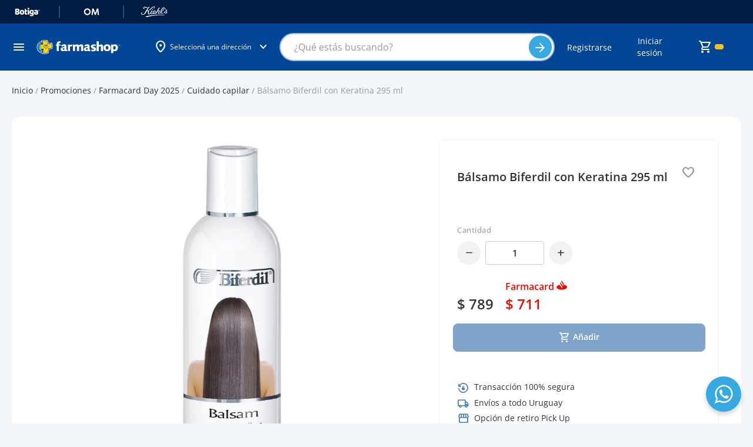

--- FILE ---
content_type: text/html; charset=UTF-8
request_url: https://tienda.farmashop.com.uy/biferdil-acond-keratina-295-ml.html
body_size: 65429
content:
<!doctype html>
<html lang="es">
    <head prefix="og: http://ogp.me/ns# fb: http://ogp.me/ns/fb# product: http://ogp.me/ns/product#">
        <script>
    var LOCALE = 'es\u002DES';
    var BASE_URL = 'http\u003A\u002F\u002Ftienda.farmashop.com.uy\u002F';
    var require = {
        'baseUrl': 'http\u003A\u002F\u002Ftiendacdn.farmashop.com.uy\u002Fstatic\u002Fversion1768918489\u002Ffrontend\u002FGeocom\u002Ffarmashopv2\u002Fes_ES'
    };</script>                    <style>
                body {display: none;}
                header .logo.only-mobile {
                    display: none;
                }
            </style>
                <meta charset="utf-8"/>
<meta name="title" content="Bálsamo Biferdil Con Keratina 295 Ml | Farmashop"/>
<meta name="description" content="Bálsamo Biferdil con Keratina (295ml). Nutrición profunda y suavidad. Sella la cutícula para máximo brillo. ¡El mejor complemento en Farmashop!"/>
<meta name="keywords" content="Bálsamo Biferdil con Keratina 295 ml"/>
<meta name="robots" content="INDEX,FOLLOW"/>
<meta name="viewport" content="width=device-width, initial-scale=1"/>
<meta name="format-detection" content="telephone=no"/>
<meta name="theme-color" content="#001C43"/>
<title>Bálsamo Biferdil Con Keratina 295 Ml | Farmashop</title>
                <link rel="stylesheet" type="text/css" media="all" href="https://tiendacdn.farmashop.com.uy/static/version1768918489/frontend/Geocom/farmashopv2/es_ES/mage/calendar.min.css" />
<link rel="stylesheet" type="text/css" media="all" href="https://tiendacdn.farmashop.com.uy/static/version1768918489/frontend/Geocom/farmashopv2/es_ES/Mageplaza_Blog/css/mpBlogIcon.min.css" />
<link rel="stylesheet" type="text/css" media="all" href="https://tiendacdn.farmashop.com.uy/static/version1768918489/frontend/Geocom/farmashopv2/es_ES/css/styles-m.min.css" />
<link rel="stylesheet" type="text/css" media="all" href="https://tiendacdn.farmashop.com.uy/static/version1768918489/frontend/Geocom/farmashopv2/es_ES/css/bootstrap-5.3.0-dist/css/bootstrap.min.css" />
<link rel="stylesheet" type="text/css" media="all" href="https://tiendacdn.farmashop.com.uy/static/version1768918489/frontend/Geocom/farmashopv2/es_ES/Geocom_FarmashopApo//css/vendor/owl/owl.carousel.min.css" />
<link rel="stylesheet" type="text/css" media="all" href="https://tiendacdn.farmashop.com.uy/static/version1768918489/frontend/Geocom/farmashopv2/es_ES/jquery/uppy/dist/uppy-custom.min.css" />
<link rel="stylesheet" type="text/css" media="all" href="https://tiendacdn.farmashop.com.uy/static/version1768918489/frontend/Geocom/farmashopv2/es_ES/Geocom_Version/css/styles.min.css" />
<link rel="stylesheet" type="text/css" media="all" href="https://tiendacdn.farmashop.com.uy/static/version1768918489/frontend/Geocom/farmashopv2/es_ES/Lof_All/lib/fancybox/jquery.fancybox.min.css" />
<link rel="stylesheet" type="text/css" media="all" href="https://tiendacdn.farmashop.com.uy/static/version1768918489/frontend/Geocom/farmashopv2/es_ES/Lof_Formbuilder/js/raty/jquery.raty.min.css" />
<link rel="stylesheet" type="text/css" media="all" href="https://tiendacdn.farmashop.com.uy/static/version1768918489/frontend/Geocom/farmashopv2/es_ES/Lof_Formbuilder/css/font-awesome.min.css" />
<link rel="stylesheet" type="text/css" media="all" href="https://tiendacdn.farmashop.com.uy/static/version1768918489/frontend/Geocom/farmashopv2/es_ES/Lof_Formbuilder/css/jquery.dm-uploader.min.css" />
<link rel="stylesheet" type="text/css" media="all" href="https://tiendacdn.farmashop.com.uy/static/version1768918489/frontend/Geocom/farmashopv2/es_ES/Lof_Formbuilder/css/styles.min.css" />
<link rel="stylesheet" type="text/css" media="all" href="https://tiendacdn.farmashop.com.uy/static/version1768918489/frontend/Geocom/farmashopv2/es_ES/mage/gallery/gallery.min.css" />
<link rel="stylesheet" type="text/css" media="all" href="https://tiendacdn.farmashop.com.uy/static/version1768918489/frontend/Geocom/farmashopv2/es_ES/Mageplaza_Core/css/owl.carousel.min.css" />
<link rel="stylesheet" type="text/css" media="all" href="https://tiendacdn.farmashop.com.uy/static/version1768918489/frontend/Geocom/farmashopv2/es_ES/Mageplaza_Core/css/owl.theme.min.css" />
<link rel="stylesheet" type="text/css" media="screen and (min-width: 768px)" href="https://tiendacdn.farmashop.com.uy/static/version1768918489/frontend/Geocom/farmashopv2/es_ES/css/styles-l.min.css" />
<link rel="stylesheet" type="text/css" media="print" href="https://tiendacdn.farmashop.com.uy/static/version1768918489/frontend/Geocom/farmashopv2/es_ES/css/print.min.css" />
<script type="text/javascript" src="https://tiendacdn.farmashop.com.uy/static/version1768918489/frontend/Geocom/farmashopv2/es_ES/requirejs/require.min.js"></script>
<script type="text/javascript" src="https://tiendacdn.farmashop.com.uy/static/version1768918489/frontend/Geocom/farmashopv2/es_ES/requirejs-min-resolver.min.js"></script>
<script type="text/javascript" src="https://tiendacdn.farmashop.com.uy/static/version1768918489/frontend/Geocom/farmashopv2/es_ES/mage/requirejs/mixins.min.js"></script>
<script type="text/javascript" src="https://tiendacdn.farmashop.com.uy/static/version1768918489/frontend/Geocom/farmashopv2/es_ES/requirejs-config.min.js"></script>
<link rel="stylesheet" type="text/css" href="https://fonts.googleapis.com/css2?family=Material+Symbols+Rounded:opsz,wght,FILL,GRAD@24,400,0..1,0" />
<style type="text/css">@font-face {font-family:Open Sans;font-style:normal;font-weight:400;src:url(/cf-fonts/v/open-sans/5.0.20/latin/wght/normal.woff2);unicode-range:U+0000-00FF,U+0131,U+0152-0153,U+02BB-02BC,U+02C6,U+02DA,U+02DC,U+0304,U+0308,U+0329,U+2000-206F,U+2074,U+20AC,U+2122,U+2191,U+2193,U+2212,U+2215,U+FEFF,U+FFFD;font-display:swap;}@font-face {font-family:Open Sans;font-style:normal;font-weight:400;src:url(/cf-fonts/v/open-sans/5.0.20/cyrillic-ext/wght/normal.woff2);unicode-range:U+0460-052F,U+1C80-1C88,U+20B4,U+2DE0-2DFF,U+A640-A69F,U+FE2E-FE2F;font-display:swap;}@font-face {font-family:Open Sans;font-style:normal;font-weight:400;src:url(/cf-fonts/v/open-sans/5.0.20/latin-ext/wght/normal.woff2);unicode-range:U+0100-02AF,U+0304,U+0308,U+0329,U+1E00-1E9F,U+1EF2-1EFF,U+2020,U+20A0-20AB,U+20AD-20CF,U+2113,U+2C60-2C7F,U+A720-A7FF;font-display:swap;}@font-face {font-family:Open Sans;font-style:normal;font-weight:400;src:url(/cf-fonts/v/open-sans/5.0.20/cyrillic/wght/normal.woff2);unicode-range:U+0301,U+0400-045F,U+0490-0491,U+04B0-04B1,U+2116;font-display:swap;}@font-face {font-family:Open Sans;font-style:normal;font-weight:400;src:url(/cf-fonts/v/open-sans/5.0.20/vietnamese/wght/normal.woff2);unicode-range:U+0102-0103,U+0110-0111,U+0128-0129,U+0168-0169,U+01A0-01A1,U+01AF-01B0,U+0300-0301,U+0303-0304,U+0308-0309,U+0323,U+0329,U+1EA0-1EF9,U+20AB;font-display:swap;}@font-face {font-family:Open Sans;font-style:normal;font-weight:400;src:url(/cf-fonts/v/open-sans/5.0.20/greek-ext/wght/normal.woff2);unicode-range:U+1F00-1FFF;font-display:swap;}@font-face {font-family:Open Sans;font-style:normal;font-weight:400;src:url(/cf-fonts/v/open-sans/5.0.20/greek/wght/normal.woff2);unicode-range:U+0370-03FF;font-display:swap;}@font-face {font-family:Open Sans;font-style:normal;font-weight:400;src:url(/cf-fonts/v/open-sans/5.0.20/hebrew/wght/normal.woff2);unicode-range:U+0590-05FF,U+200C-2010,U+20AA,U+25CC,U+FB1D-FB4F;font-display:swap;}@font-face {font-family:Open Sans;font-style:normal;font-weight:500;src:url(/cf-fonts/v/open-sans/5.0.20/greek/wght/normal.woff2);unicode-range:U+0370-03FF;font-display:swap;}@font-face {font-family:Open Sans;font-style:normal;font-weight:500;src:url(/cf-fonts/v/open-sans/5.0.20/greek-ext/wght/normal.woff2);unicode-range:U+1F00-1FFF;font-display:swap;}@font-face {font-family:Open Sans;font-style:normal;font-weight:500;src:url(/cf-fonts/v/open-sans/5.0.20/vietnamese/wght/normal.woff2);unicode-range:U+0102-0103,U+0110-0111,U+0128-0129,U+0168-0169,U+01A0-01A1,U+01AF-01B0,U+0300-0301,U+0303-0304,U+0308-0309,U+0323,U+0329,U+1EA0-1EF9,U+20AB;font-display:swap;}@font-face {font-family:Open Sans;font-style:normal;font-weight:500;src:url(/cf-fonts/v/open-sans/5.0.20/latin-ext/wght/normal.woff2);unicode-range:U+0100-02AF,U+0304,U+0308,U+0329,U+1E00-1E9F,U+1EF2-1EFF,U+2020,U+20A0-20AB,U+20AD-20CF,U+2113,U+2C60-2C7F,U+A720-A7FF;font-display:swap;}@font-face {font-family:Open Sans;font-style:normal;font-weight:500;src:url(/cf-fonts/v/open-sans/5.0.20/cyrillic-ext/wght/normal.woff2);unicode-range:U+0460-052F,U+1C80-1C88,U+20B4,U+2DE0-2DFF,U+A640-A69F,U+FE2E-FE2F;font-display:swap;}@font-face {font-family:Open Sans;font-style:normal;font-weight:500;src:url(/cf-fonts/v/open-sans/5.0.20/cyrillic/wght/normal.woff2);unicode-range:U+0301,U+0400-045F,U+0490-0491,U+04B0-04B1,U+2116;font-display:swap;}@font-face {font-family:Open Sans;font-style:normal;font-weight:500;src:url(/cf-fonts/v/open-sans/5.0.20/latin/wght/normal.woff2);unicode-range:U+0000-00FF,U+0131,U+0152-0153,U+02BB-02BC,U+02C6,U+02DA,U+02DC,U+0304,U+0308,U+0329,U+2000-206F,U+2074,U+20AC,U+2122,U+2191,U+2193,U+2212,U+2215,U+FEFF,U+FFFD;font-display:swap;}@font-face {font-family:Open Sans;font-style:normal;font-weight:500;src:url(/cf-fonts/v/open-sans/5.0.20/hebrew/wght/normal.woff2);unicode-range:U+0590-05FF,U+200C-2010,U+20AA,U+25CC,U+FB1D-FB4F;font-display:swap;}@font-face {font-family:Open Sans;font-style:normal;font-weight:600;src:url(/cf-fonts/v/open-sans/5.0.20/cyrillic-ext/wght/normal.woff2);unicode-range:U+0460-052F,U+1C80-1C88,U+20B4,U+2DE0-2DFF,U+A640-A69F,U+FE2E-FE2F;font-display:swap;}@font-face {font-family:Open Sans;font-style:normal;font-weight:600;src:url(/cf-fonts/v/open-sans/5.0.20/hebrew/wght/normal.woff2);unicode-range:U+0590-05FF,U+200C-2010,U+20AA,U+25CC,U+FB1D-FB4F;font-display:swap;}@font-face {font-family:Open Sans;font-style:normal;font-weight:600;src:url(/cf-fonts/v/open-sans/5.0.20/cyrillic/wght/normal.woff2);unicode-range:U+0301,U+0400-045F,U+0490-0491,U+04B0-04B1,U+2116;font-display:swap;}@font-face {font-family:Open Sans;font-style:normal;font-weight:600;src:url(/cf-fonts/v/open-sans/5.0.20/greek/wght/normal.woff2);unicode-range:U+0370-03FF;font-display:swap;}@font-face {font-family:Open Sans;font-style:normal;font-weight:600;src:url(/cf-fonts/v/open-sans/5.0.20/vietnamese/wght/normal.woff2);unicode-range:U+0102-0103,U+0110-0111,U+0128-0129,U+0168-0169,U+01A0-01A1,U+01AF-01B0,U+0300-0301,U+0303-0304,U+0308-0309,U+0323,U+0329,U+1EA0-1EF9,U+20AB;font-display:swap;}@font-face {font-family:Open Sans;font-style:normal;font-weight:600;src:url(/cf-fonts/v/open-sans/5.0.20/greek-ext/wght/normal.woff2);unicode-range:U+1F00-1FFF;font-display:swap;}@font-face {font-family:Open Sans;font-style:normal;font-weight:600;src:url(/cf-fonts/v/open-sans/5.0.20/latin/wght/normal.woff2);unicode-range:U+0000-00FF,U+0131,U+0152-0153,U+02BB-02BC,U+02C6,U+02DA,U+02DC,U+0304,U+0308,U+0329,U+2000-206F,U+2074,U+20AC,U+2122,U+2191,U+2193,U+2212,U+2215,U+FEFF,U+FFFD;font-display:swap;}@font-face {font-family:Open Sans;font-style:normal;font-weight:600;src:url(/cf-fonts/v/open-sans/5.0.20/latin-ext/wght/normal.woff2);unicode-range:U+0100-02AF,U+0304,U+0308,U+0329,U+1E00-1E9F,U+1EF2-1EFF,U+2020,U+20A0-20AB,U+20AD-20CF,U+2113,U+2C60-2C7F,U+A720-A7FF;font-display:swap;}@font-face {font-family:Open Sans;font-style:normal;font-weight:700;src:url(/cf-fonts/v/open-sans/5.0.20/cyrillic-ext/wght/normal.woff2);unicode-range:U+0460-052F,U+1C80-1C88,U+20B4,U+2DE0-2DFF,U+A640-A69F,U+FE2E-FE2F;font-display:swap;}@font-face {font-family:Open Sans;font-style:normal;font-weight:700;src:url(/cf-fonts/v/open-sans/5.0.20/greek/wght/normal.woff2);unicode-range:U+0370-03FF;font-display:swap;}@font-face {font-family:Open Sans;font-style:normal;font-weight:700;src:url(/cf-fonts/v/open-sans/5.0.20/hebrew/wght/normal.woff2);unicode-range:U+0590-05FF,U+200C-2010,U+20AA,U+25CC,U+FB1D-FB4F;font-display:swap;}@font-face {font-family:Open Sans;font-style:normal;font-weight:700;src:url(/cf-fonts/v/open-sans/5.0.20/latin-ext/wght/normal.woff2);unicode-range:U+0100-02AF,U+0304,U+0308,U+0329,U+1E00-1E9F,U+1EF2-1EFF,U+2020,U+20A0-20AB,U+20AD-20CF,U+2113,U+2C60-2C7F,U+A720-A7FF;font-display:swap;}@font-face {font-family:Open Sans;font-style:normal;font-weight:700;src:url(/cf-fonts/v/open-sans/5.0.20/cyrillic/wght/normal.woff2);unicode-range:U+0301,U+0400-045F,U+0490-0491,U+04B0-04B1,U+2116;font-display:swap;}@font-face {font-family:Open Sans;font-style:normal;font-weight:700;src:url(/cf-fonts/v/open-sans/5.0.20/greek-ext/wght/normal.woff2);unicode-range:U+1F00-1FFF;font-display:swap;}@font-face {font-family:Open Sans;font-style:normal;font-weight:700;src:url(/cf-fonts/v/open-sans/5.0.20/latin/wght/normal.woff2);unicode-range:U+0000-00FF,U+0131,U+0152-0153,U+02BB-02BC,U+02C6,U+02DA,U+02DC,U+0304,U+0308,U+0329,U+2000-206F,U+2074,U+20AC,U+2122,U+2191,U+2193,U+2212,U+2215,U+FEFF,U+FFFD;font-display:swap;}@font-face {font-family:Open Sans;font-style:normal;font-weight:700;src:url(/cf-fonts/v/open-sans/5.0.20/vietnamese/wght/normal.woff2);unicode-range:U+0102-0103,U+0110-0111,U+0128-0129,U+0168-0169,U+01A0-01A1,U+01AF-01B0,U+0300-0301,U+0303-0304,U+0308-0309,U+0323,U+0329,U+1EA0-1EF9,U+20AB;font-display:swap;}@font-face {font-family:Open Sans;font-style:italic;font-weight:400;src:url(/cf-fonts/v/open-sans/5.0.20/cyrillic-ext/wght/italic.woff2);unicode-range:U+0460-052F,U+1C80-1C88,U+20B4,U+2DE0-2DFF,U+A640-A69F,U+FE2E-FE2F;font-display:swap;}@font-face {font-family:Open Sans;font-style:italic;font-weight:400;src:url(/cf-fonts/v/open-sans/5.0.20/vietnamese/wght/italic.woff2);unicode-range:U+0102-0103,U+0110-0111,U+0128-0129,U+0168-0169,U+01A0-01A1,U+01AF-01B0,U+0300-0301,U+0303-0304,U+0308-0309,U+0323,U+0329,U+1EA0-1EF9,U+20AB;font-display:swap;}@font-face {font-family:Open Sans;font-style:italic;font-weight:400;src:url(/cf-fonts/v/open-sans/5.0.20/cyrillic/wght/italic.woff2);unicode-range:U+0301,U+0400-045F,U+0490-0491,U+04B0-04B1,U+2116;font-display:swap;}@font-face {font-family:Open Sans;font-style:italic;font-weight:400;src:url(/cf-fonts/v/open-sans/5.0.20/greek-ext/wght/italic.woff2);unicode-range:U+1F00-1FFF;font-display:swap;}@font-face {font-family:Open Sans;font-style:italic;font-weight:400;src:url(/cf-fonts/v/open-sans/5.0.20/greek/wght/italic.woff2);unicode-range:U+0370-03FF;font-display:swap;}@font-face {font-family:Open Sans;font-style:italic;font-weight:400;src:url(/cf-fonts/v/open-sans/5.0.20/hebrew/wght/italic.woff2);unicode-range:U+0590-05FF,U+200C-2010,U+20AA,U+25CC,U+FB1D-FB4F;font-display:swap;}@font-face {font-family:Open Sans;font-style:italic;font-weight:400;src:url(/cf-fonts/v/open-sans/5.0.20/latin/wght/italic.woff2);unicode-range:U+0000-00FF,U+0131,U+0152-0153,U+02BB-02BC,U+02C6,U+02DA,U+02DC,U+0304,U+0308,U+0329,U+2000-206F,U+2074,U+20AC,U+2122,U+2191,U+2193,U+2212,U+2215,U+FEFF,U+FFFD;font-display:swap;}@font-face {font-family:Open Sans;font-style:italic;font-weight:400;src:url(/cf-fonts/v/open-sans/5.0.20/latin-ext/wght/italic.woff2);unicode-range:U+0100-02AF,U+0304,U+0308,U+0329,U+1E00-1E9F,U+1EF2-1EFF,U+2020,U+20A0-20AB,U+20AD-20CF,U+2113,U+2C60-2C7F,U+A720-A7FF;font-display:swap;}</style>
<link rel="icon" type="image/x-icon" href="https://tiendacdn.farmashop.com.uy/media/favicon/stores/1/logo.png" />
<link rel="shortcut icon" type="image/x-icon" href="https://tiendacdn.farmashop.com.uy/media/favicon/stores/1/logo.png" />
<link rel="canonical" href="https://tienda.farmashop.com.uy/biferdil-acond-keratina-295-ml.html" />
<style>
    /* fix not logged customer login form */
    form.form.form-login.checkout-form-login .d-flex {
        display: block !important;
    }

    form.form.form-login.checkout-form-login .d-flex button.action.login.primary {
        width: 100%;
        padding: 0.8rem 1.6rem;
        border-radius: .4rem;
        background: #014694;
        color: #fff;
        font-size: 1.6rem;
        font-style: normal;
        font-weight: 600;
        line-height: normal;
        margin: 0.8rem 0;
    }

    form.form.form-login.checkout-form-login .d-flex a.action.remind {
        font-size: 1.4rem;
    }

    /* end fix not logged customer login form */

    /*widgets too much margin fix*/
    .widget.block.block-static-block {
        margin-bottom: 0 !important;
    }

    .widget.block.block-banners {
        margin: 0 !important;
    }

    /* temp styles for checkout cvv*/
    input.input-text.form-control.cvv-input::placeholder {
        color: transparent !important;
    }

    .input-text.cvv.form-group.text-on-input label.label-text-on-input::before {
        content: "Ingresá el ";
    }

    /* temp styles for checkout cvv*/

    /* temp styles for new template */
    body.cms-page-view {
        background-color: #f2f6fa;
    }

    footer h3 {
        margin-top: 1.5rem;
        margin-bottom: 1rem;
    }

    header .header-row2 [data-content-type=row][data-appearance=contained] .pagebuilder-slide-wrapper .pagebuilder-overlay {
        padding-top: 0;
    }

    .rating-summary .rating-result>span:before {
        font-variation-settings: 'FILL' 1;
    }

    .highlight-grid .highlight-product-list-container .highlight-product-list {
        padding: 1px 4px;
    }

    .page-product-configurable .action.primary.tocart.btn.disabled {
        display: none;
    }

    .catalogsearch-result-index .page-main .sidebar.sidebar-additional,
    .catalog-category-view .page-main .sidebar.sidebar-additional {
        background-color: transparent;
        padding-top: 0;
        padding-bottom: 0;
    }

    /* end temp */

    .switcher-language {
        display: none !important;
    }

    div[aria-controls="store.settings"] {
        display: none !important;
    }

    div[data-retailrocket-markup-block][initialized=true] {
        display: block;
        width: 100%;
    }

    .row.one-page-success-top-text.pt-5 .col-12.d-grid a.btn.btn-primary-farma.rounded-pill.btn-lg.py-3 {
        color: #fff !important;
    }

    #sales_order_create_search_grid_table label.data-grid-checkbox-cell-inner {
        background-color: #514943;
        padding: 1.5em;
        line-height: 1em;
    }

    #sales_order_create_search_grid_table label.data-grid-checkbox-cell-inner:hover {
        background-color: #35302c;
        border-color: #35302c;
        box-shadow: 0 0 0 1px #007bdb;
        color: #fff;
        text-decoration: none;
    }

    a[href="https://tienda.farmashop.com.uy/prescription/customer/"],
    a[href="https://tienda.farmashop.com.uy/sociallogin/pages/socialnetworks/"] {
        display: none !important;
    }

    #algoliaAutocomplete {
        position: absolute !important;
    }

    .help-register {
        display: none;
    }

    .page-wrapper .page-header-empty .logo.only-mobile {
        display: none;
    }

    /*** Menu hover ***/
    .sections.nav-sections .navcategories .category-item:hover {
        background-color: #D7EEF9;
    }

    /**** Cancel order ****/
    .order-status.pending.cancel {
        background-color: red !important;
    }

    .action.tocompare {
        display: none !important;
    }

    .container-articulo-mas-carrito .product-reviews-summary.short {
        display: none;
    }

    .btn-add-small-padding {
        padding: 4px 8px !important;
        background: #014694 !important;
        border: 1px solid #014694 !important;
    }

    .btn-add-small-padding span {
        font-size: 14px !important;
        font-weight: 600 !important;
    }

    .account .customer-account-menu-outer-container .customer-account-menu .customer-menu-option .menu-icon-farmashop:before,
    .account .customer-account-menu-container .customer-account-menu .customer-menu-option .menu-icon-farmashop:before {
        background-repeat: no-repeat;
        background-position: center;
        background-size: contain;
    }

    /*configurable products in listing*/
    .product-item-info:has(.row.product_prices.configurable-price) button.action.tocart.d-flex.w-100 {
        background: var(--farmashop-primary-90, #F2F6FB);
    }

    /*prescription products button text*/
    .product-item-info:not(:has(.row.product_prices.configurable-price)) button.action.tocart[title="Ver opciones"] span {
        visibility: hidden;
        position: relative;
        display: inline-block;
        width: 100%;
    }

    .product-item-info:not(:has(.row.product_prices.configurable-price)) button.action.tocart[title="Ver opciones"] span::after {
        content: "Ver producto";
        visibility: visible;
        position: absolute;
        left: 50%;
        top: 50%;
        transform: translate(-50%, -50%);
        white-space: nowrap;
        text-align: center;
    }



    .customer-account-forgotpassword #document {
        font-size: 15px !important;
    }

    /*fix error qntd 0*/
    .catalog-product-view .control div#qty-error {
        position: absolute;
    }

    .product-items .product-item .product-item-info .product-item-details .price-box.price-final_price {
        font-size: 16px;
        color: #333;
        font-weight: 600;
        line-height: 22px;
    }

    /* fix configurable price */
    .product_prices.configurable-price .geocom-special-price .price-container.price-final_price .price-label {
        display: none;
    }

    .configurable-price .price-container .price-label,
    .configurable-price .old-price .price-container .price-wrapper .price {
        color: var(--multi-store-greys-20, #ccc);
        font-size: 12px;
    }

    .configurable-price .old-price .price-container .price-wrapper .price {
        text-decoration: line-through;
    }

    .wrapper-balance-query-info,
    a.wrapper-balance-query-info:visited {
        color: #FFF;
        text-decoration: none;
    }

    .product-info-row .product h1.page-title {
        all: revert;

    }

    .product-info-row .product-reviews-summary.empty {
        margin: 0;

    }

    .block-search .action.search:not([disabled]):before {
        font-family: 'Material Symbols Rounded';
    }

    @media screen and (min-width: 769px) {

        .page-products .columns .column.main .item.product.product-item .product-item-info .product-item-inner.order-md-first,
        .cms-home .columns .column.main .item.product.product-item .product-item-info .product-item-inner.order-md-first {
            display: block;
        }

        .page-products .columns .column.main .product-item-inner.order-md-first,
        .cms-home .columns .column.main .product-item-inner.order-md-first {
            margin-top: 0;
        }

        .cms-home .columns .column.main .hot-sale-products[data-content-type="geocom_smallproducts"] .item.product.product-item .product-item-info .product-item-inner.order-md-first {
            opacity: 1;
        }

        /* === FIXED HEADER === */

        /* Fixed top header */
        .page-wrapper header.page-header {
            position: fixed;
            top: 0;
            right: 0;
            left: 0;
            z-index: 1030;
        }

        /* Hide top bars when header shrinks */
        header.smaller .header-row-sites,
        header.smaller .ui-header-micro-banner {
            opacity: 0;
            visibility: hidden;
            height: 0px !important;
        }

        /* Keep messages sticky */
        header.smaller .page.messages {
            position: sticky;
        }

        /* === PAGE SPACING === */

        /* Default spacing */
        .page-wrapper {
            margin-top: 144px;
        }

        /* Home page */
        body.cms-home .page-wrapper {
            margin-top: 160px;
        }

        /* Account page */
        body.customer-account-index .page-wrapper {
            margin-top: 100px;
            padding-top: 24px;
        }

        /* Checkout pages */
        body[class*="checkout"] .page-wrapper {
            margin-top: 120px;
        }

        /* Cart page */
        body.checkout-cart-index .page-wrapper {
            padding-top: 24px;
        }

        /* Login/Register pages */
        body.customer-account-login .page-wrapper,
        body.customer-account-create .page-wrapper {
            margin-top: 0;
        }

        /* === END FIXED HEADER === */


    }
/* ==== FIX HEADER ADDRESS === */
@media only screen and (max-width: 768px) {
  .container-link_to_sites .geolocation-header .geolocation-label-information {
    white-space: nowrap;
  }
  .page-wrapper {
    margin-top: 170px !important;
  }
}
/* ==== END HEADER ADDRESS === */

   /* ==== FOOTER STYLES === */
    .footer-static-title {
        padding: 10px 12px 10px 4px !important;
    }

    h4.header-title-col {
        color: var(--Greys-White, #FFF);
        font-size: 14px;
        font-style: normal;
        font-weight: 400;
        line-height: 20px;
        margin-bottom: 0;
    }

    h4.header-title-col.footer-section-app,
    h4.header-title-col.footer-section-social,
    .footer-section-awards-container {
        margin-top: 32px;
        text-align: center;
    }

    footer .footer.content a {
        color: var(--Greys-White, #FFF);
        font-size: 14px;
        font-style: normal;
        font-weight: 400;
        line-height: 20px;
    }

    footer .footer.content #links_blocks .footer-static-title:after {
        margin-top: 0;
    }

    footer .footer.content #links_blocks ul {
        padding: 0;
        margin: 0;
    }

    .footer-static-content li {
        padding: 0;
        margin: 8px 0 0 4px;
    }

    .footer-section-awards-container {
        display: flex;
        align-items: center;
        gap: 8px;
    }

    h4.header-title-col.footer-section-awards{
        text-align: left;
    }

    div#footer-copyright {
        color: var(--Greys-White, #FFF);
        text-align: center;
        font-size: 14px;
        font-style: normal;
        font-weight: 400;
        line-height: 20px;
        margin-top: 48px;

    }

    @media (min-width: 768px) {

        .footer-static-title {
            padding: 0 12px 2px 4px !important;
        }

        h4.header-title-col {
            color: #99B5DC;
            font-size: 14px;
            font-style: normal;
            font-weight: 600;
            line-height: 20px;
        }

        h4.header-title-col.footer-section-app,
        h4.header-title-col.footer-section-social,
        h4.header-title-col.footer-section-awards {
            margin-top: 0;
            text-align: center;
            color: #FFF;
            font-weight: 400;
        }

        h4.header-title-col.footer-section-app {
            margin-top: 32px;
        }

        .footer-section-awards-container {
            margin-top: 32px;
            display: block;
        }

        h4.header-title-col.footer-section-awards {
            margin-top: 12px;
        }

        div#footer-copyright>div {
            margin: 0 !important;
            padding: 0 !important;
            width: fit-content;
            padding-right: calc(var(--bs-gutter-x) * .5) !important;
            padding-left: calc(var(--bs-gutter-x) * .5) !important;
        }
    }

     /* ==== END FOOTER STYLES === */
</style>        
<script  nonce="aXB6OW0wbmhoeGhya2pnYzk3MDF1dG9jaWJmcnNhYjA=">
    window.getWpGA4Cookie = function(name) {
        match = document.cookie.match(new RegExp(name + '=([^;]+)'));
        if (match) return decodeURIComponent(match[1].replace(/\+/g, ' ')) ;
    };

    window.ga4AllowServices = false;

    var isCookieRestrictionModeEnabled = 0,
        currentWebsiteId = 1,
        cookieRestrictionName = 'user_allowed_save_cookie';

    if (isCookieRestrictionModeEnabled) {
        allowedCookies = window.getWpGA4Cookie(cookieRestrictionName);

        if (allowedCookies !== undefined) {
            allowedWebsites = JSON.parse(allowedCookies);

            if (allowedWebsites[currentWebsiteId] === 1) {
                window.ga4AllowServices = true;
            }
        }
    } else {
        window.ga4AllowServices = true;
    }
</script>

        <!-- Google Tag Manager -->
<script nonce="aXB6OW0wbmhoeGhya2pnYzk3MDF1dG9jaWJmcnNhYjA="   > if (window.ga4AllowServices) {(function(w,d,s,l,i){w[l]=w[l]||[];w[l].push({'gtm.start':
new Date().getTime(),event:'gtm.js'});var f=d.getElementsByTagName(s)[0],
j=d.createElement(s),dl=l!='dataLayer'?'&l='+l:'';j.async=true;j.src=
'https://www.googletagmanager.com/gtm.js?id='+i+dl;f.parentNode.insertBefore(j,f);
})(window,document,'script','dataLayer','GTM-P3T3TLD');} </script>
<!-- End Google Tag Manager -->
        <script  nonce="aXB6OW0wbmhoeGhya2pnYzk3MDF1dG9jaWJmcnNhYjA=">
        if (window.ga4AllowServices) {
            window.dataLayer = window.dataLayer || [];
                        var dl4Objects = [{"pageName":"B\u00e1lsamo Biferdil Con Keratina 295 Ml | Farmashop","pageType":"product","ecommerce":{"currency":"UYU","value":789,"items":[{"item_name":"B\u00e1lsamo Biferdil con Keratina 295 ml","affiliation":"Main Website - Main Website Store - Default Store View","item_id":"2755777","price":789,"item_category":"Cuidado Personal","item_category2":"Cuidado de Pelo","item_list_name":"Cuidado Personal\/Cuidado de Pelo","item_list_id":"4964","item_stock_status":"In stock","item_sale_product":"No","item_reviews_count":"0","item_reviews_score":"0"}]},"event":"view_item"}];
            for (var i in dl4Objects) {
                window.dataLayer.push({ecommerce: null});
                window.dataLayer.push(dl4Objects[i]);
            }
                        var wpGA4Cookies = ['wp_ga4_user_id','wp_ga4_customerGroup'];
            wpGA4Cookies.map(function (cookieName) {
                var cookieValue = window.getWpGA4Cookie(cookieName);
                if (cookieValue) {
                    var dl4Object = {};
                    dl4Object[cookieName.replace('wp_ga4_', '')] = cookieValue;
                    window.dataLayer.push(dl4Object);
                }
            });
        }
    </script>

    <script type="text/x-magento-init">
    {
        "*": {
            "Geocom_CustomDesign/js/add-to-cart": {}
        }
    }
    </script>
<!--
/**
 * @copyright Copyright © 2019 Geocom. All rights reserved.
 * @author    Humberto Martin <hmartin@geocom.com.uy>
 */
-->

    <script type="text&#x2F;javascript">requirejs(['Geocom_CustomDesign/js/view/toggle-cart-myaccount'],function(){});</script>    <script type="text/x-magento-init">
        {
            "*": {
                "Magento_PageCache/js/form-key-provider": {
                    "isPaginationCacheEnabled":
                        0                }
            }
        }
    </script>
<script type="text/x-magento-init">
    {
        "*": {
            "nonceInjector": {
                "nonce": "aXB6OW0wbmhoeGhya2pnYzk3MDF1dG9jaWJmcnNhYjA\u003D"
        }
    }
}
</script>
            <!-- BEGIN GOOGLE UNIVERSAL ANALYTICS CODE -->
            <script type="text/x-magento-init">
            {
                "*": {
                    "Magento_GoogleAnalytics/js/google-analytics": {
                        "isCookieRestrictionModeEnabled": 0,
                        "currentWebsite": 1,
                        "cookieName": "user_allowed_save_cookie",
                        "ordersTrackingData": [],
                        "pageTrackingData": {"optPageUrl":"","isAnonymizedIpActive":false,"accountId":"4194814-24"}                    }
                }
            }
            </script>
            <!-- END GOOGLE UNIVERSAL ANALYTICS CODE -->
            
<meta property="og:type" content="product" />
<meta property="og:title"
      content="B&#xE1;lsamo&#x20;Biferdil&#x20;con&#x20;Keratina&#x20;295&#x20;ml" />
<meta property="og:image"
      content="http://tiendacdn.farmashop.com.uy/media/catalog/product/cache/f8158826193ba5faa8b862a9bd1eb9e9/5/9/59215_61.jpg" />
<meta property="og:description"
      content="El&#x20;B&#xE1;lsamo&#x20;Biferdil&#x20;con&#x20;Keratina&#x20;295&#x20;ml&#x20;repara&#x20;la&#x20;estructura&#x20;capilar&#x20;brindando&#x20;una&#x20;sensaci&#xF3;n&#x20;de&#x20;firmeza&#x20;y&#x20;suavidad&#x20;para&#x20;cabellos&#x20;que&#x20;necesitan&#x20;reconstrucci&#xF3;n." />
<meta property="og:url" content="http://tienda.farmashop.com.uy/biferdil-acond-keratina-295-ml.html" />
<meta property="product:availability" content="in&#x20;stock" />
    <meta property="product:price:amount" content="789"/>
    <meta property="product:price:currency"
      content="UYU"/>
    </head>
    <body data-container="body"
          data-mage-init='{"loaderAjax": {}, "loader": { "icon": "http://tiendacdn.farmashop.com.uy/static/version1768918489/frontend/Geocom/farmashopv2/es_ES/images/loader-2.gif"}}'
        id="html-body" class="container-fluid-x catalog-product-view product-biferdil-acond-keratina-295-ml categorypath-novedades-farmacard-day-2025-cuidado-capilar category-cuidado-capilar page-layout-1column">
        <!-- Google Tag Manager (noscript) -->
<noscript><iframe src="https://www.googletagmanager.com/ns.html?id=GTM-P3T3TLD"
height="0" width="0" style="display:none;visibility:hidden"></iframe></noscript>
<!-- End Google Tag Manager (noscript) --><script>    // <![CDATA[
    var apiUrl = 'https://maps.googleapis.com/maps/api/js?v=quarterly&libraries=places&key=%apiKey%&callback=initMap';
    var apiKey = 'AIzaSyCWoizpDHBCK2b7mydUclSzRcILR5JE2Ik';
    // ]]></script>

<script type="text/x-magento-init">
    {
        "*": {
            "Magento_PageBuilder/js/widget-initializer": {
                "config": {"[data-content-type=\"slider\"][data-appearance=\"default\"]":{"Magento_PageBuilder\/js\/content-type\/slider\/appearance\/default\/widget":false},"[data-content-type=\"map\"]":{"Magento_PageBuilder\/js\/content-type\/map\/appearance\/default\/widget":false},"[data-content-type=\"row\"]":{"Magento_PageBuilder\/js\/content-type\/row\/appearance\/default\/widget":false},"[data-content-type=\"tabs\"]":{"Magento_PageBuilder\/js\/content-type\/tabs\/appearance\/default\/widget":false},"[data-content-type=\"slide\"]":{"Magento_PageBuilder\/js\/content-type\/slide\/appearance\/default\/widget":{"buttonSelector":".pagebuilder-slide-button","showOverlay":"hover","dataRole":"slide"}},"[data-content-type=\"banner\"]":{"Magento_PageBuilder\/js\/content-type\/banner\/appearance\/default\/widget":{"buttonSelector":".pagebuilder-banner-button","showOverlay":"hover","dataRole":"banner"}},"[data-content-type=\"buttons\"]":{"Magento_PageBuilder\/js\/content-type\/buttons\/appearance\/inline\/widget":false},"[data-content-type=\"products\"][data-appearance=\"carousel\"]":{"Magento_PageBuilder\/js\/content-type\/products\/appearance\/carousel\/widget":false},"[data-content-type=\"geocom_smallproducts\"]":{"Geocom_CustomDesign\/js\/content-type\/geocom-smallproducts\/appearance\/default\/widget":false},"[data-content-type=\"ajax_block\"]":{"Geocom_CustomDesign\/js\/content-type\/ajax-block\/appearance\/default\/widget":false}},
                "breakpoints": {"desktop":{"label":"Desktop","stage":true,"default":true,"class":"desktop-switcher","icon":"Magento_PageBuilder::css\/images\/switcher\/switcher-desktop.svg","conditions":{"min-width":"1024px"},"options":{"products":{"default":{"slidesToShow":"5"}}}},"tablet":{"conditions":{"max-width":"1024px","min-width":"768px"},"options":{"products":{"default":{"slidesToShow":"4"},"continuous":{"slidesToShow":"3"}}}},"mobile":{"label":"Mobile","stage":true,"class":"mobile-switcher","icon":"Magento_PageBuilder::css\/images\/switcher\/switcher-mobile.svg","media":"only screen and (max-width: 767px)","conditions":{"max-width":"767px","min-width":"640px"},"options":{"products":{"default":{"slidesToShow":"2"}}}},"mobile-small":{"conditions":{"max-width":"640px"},"options":{"products":{"default":{"slidesToShow":"2"},"continuous":{"slidesToShow":"1"}}}}}            }
        }
    }
</script>

<div class="cookie-status-message" id="cookie-status">
    The store will not work correctly when cookies are disabled.</div>
<script type="text&#x2F;javascript">document.querySelector("#cookie-status").style.display = "none";</script>
<script type="text/x-magento-init">
    {
        "*": {
            "cookieStatus": {}
        }
    }
</script>

<script type="text/x-magento-init">
    {
        "*": {
            "mage/cookies": {
                "expires": null,
                "path": "\u002F",
                "domain": ".farmashop.com.uy",
                "secure": false,
                "lifetime": "31536000"
            }
        }
    }
</script>
    <noscript>
        <div class="message global noscript">
            <div class="content">
                <p>
                    <strong>Parece que JavaScript está deshabilitado en su navegador.</strong>
                    <span>
                        Para obtener la mejor experiencia en nuestro sitio, asegúrese de activar Javascript en su navegador.                    </span>
                </p>
            </div>
        </div>
    </noscript>

<script>
    window.cookiesConfig = window.cookiesConfig || {};
    window.cookiesConfig.secure = false;
</script><script>    require.config({
        map: {
            '*': {
                wysiwygAdapter: 'mage/adminhtml/wysiwyg/tiny_mce/tinymceAdapter'
            }
        }
    });</script><script>    require.config({
        paths: {
            googleMaps: 'https\u003A\u002F\u002Fmaps.googleapis.com\u002Fmaps\u002Fapi\u002Fjs\u003Fv\u003D3.56\u0026key\u003DAIzaSyAoXUeDrJWcW6sWOEnqJXKLRn4cgCtQyAs'
        },
        config: {
            'Magento_PageBuilder/js/utils/map': {
                style: '',
            },
            'Magento_PageBuilder/js/content-type/map/preview': {
                apiKey: 'AIzaSyAoXUeDrJWcW6sWOEnqJXKLRn4cgCtQyAs',
                apiKeyErrorMessage: 'You\u0020must\u0020provide\u0020a\u0020valid\u0020\u003Ca\u0020href\u003D\u0027http\u003A\u002F\u002Ftienda.farmashop.com.uy\u002Fadminhtml\u002Fsystem_config\u002Fedit\u002Fsection\u002Fcms\u002F\u0023cms_pagebuilder\u0027\u0020target\u003D\u0027_blank\u0027\u003EGoogle\u0020Maps\u0020API\u0020key\u003C\u002Fa\u003E\u0020to\u0020use\u0020a\u0020map.'
            },
            'Magento_PageBuilder/js/form/element/map': {
                apiKey: 'AIzaSyAoXUeDrJWcW6sWOEnqJXKLRn4cgCtQyAs',
                apiKeyErrorMessage: 'You\u0020must\u0020provide\u0020a\u0020valid\u0020\u003Ca\u0020href\u003D\u0027http\u003A\u002F\u002Ftienda.farmashop.com.uy\u002Fadminhtml\u002Fsystem_config\u002Fedit\u002Fsection\u002Fcms\u002F\u0023cms_pagebuilder\u0027\u0020target\u003D\u0027_blank\u0027\u003EGoogle\u0020Maps\u0020API\u0020key\u003C\u002Fa\u003E\u0020to\u0020use\u0020a\u0020map.'
            },
        }
    });</script><script>
    require.config({
        shim: {
            'Magento_PageBuilder/js/utils/map': {
                deps: ['googleMaps']
            }
        }
    });</script>
<script type="text/x-magento-init">
    {
        "*": {
            "Magento_GoogleTagManager/js/google-tag-manager-cart": {
                "blockNames": ["category.products.list","product.info.upsell","catalog.product.related","checkout.cart.crosssell","search_result_list"],
                "cookieAddToCart": "add_to_cart",
                "cookieRemoveFromCart":
                    "remove_from_cart",
                "advancedAddToCart": "add_to_cart_advanced"
            }
        }
    }
</script>
<div class="development-version hide-version"> Versión: c5.5.1</div><div class="page-wrapper"><header class="page-header"><div class="header-row-sites"><div class="container-external-links gx-0 row mx-auto align-items-center h-inherit">
	<div class="col-12 col-sm-7 col-md-6 h-inherit">
		<div class="row h-inherit align-items-center text-center logos-line">
                            <div class="col-6 d-md-none logofarma h-inherit"><a title="Farmashop" href="https://tienda.farmashop.com.uy/" aria-label="store logo"> <img src="https://tiendacdn.farmashop.com.uy/static/version1730378801/frontend/Geocom/farmashopv2/es_ES/images/logo.svg" alt="Farmashop"> </a></div>
<div class="col col-md-2"><a title="Acceder al sitio de Botiga" href="https://botiga.farmashop.com.uy/"> <img src="https://tiendacdn.farmashop.com.uy/static/version1730378801/frontend/Geocom/farmashopv2/es_ES/images/logos/botiga.svg" alt="Botiga"> </a></div>
<div class="col col-md-2"><a title="Acceder al sitio de OM" href="https://om.farmashop.com.uy"> <img src="https://tiendacdn.farmashop.com.uy/static/version1730378801/frontend/Geocom/farmashopv2/es_ES/images/logos/om.svg" alt="OM"> </a></div>
<div class="col col-md-2 pe-4"><a title="Acceder al sitio de Kiehl's" href="https://kiehls.farmashop.com.uy/"> <img src="https://tiendacdn.farmashop.com.uy/static/version1730378801/frontend/Geocom/farmashopv2/es_ES/images/logos/kiehls.svg" alt="Kiehl's"> </a></div>            		</div>
	</div>

</div>

<script>// <![CDATA[
	(function(window) {
		'use strict';

		function classReg(className) {
			return new RegExp("(^|\s+)" + className + "(\s+|$)");
		}
		var hasClass,
			addClass,
			removeClass;
		if ('classList' in document.documentElement) {
			hasClass = function(elem, c) {
				if (elem)
					return elem.classList.contains(c);

				return false;
			};
			addClass = function(elem, c) {
				if (elem)
					elem.classList.add(c);
			};
			removeClass = function(elem, c) {
				if (elem)
					elem.classList.remove(c);
			};
		} else {
			hasClass = function(elem, c) {
				return classReg(c).test(elem.className);
			};
			addClass = function(elem, c) {
				if (!hasClass(elem, c)) {
					elem.className = elem.className + ' ' + c;
				}
			};
			removeClass = function(elem, c) {
				elem.className = elem.className.replace(classReg(c), ' ');
			};
		}

		function toggleClass(elem, c) {
			var fn = hasClass(elem, c) ? removeClass : addClass;
			fn(elem, c);
		}
		var classie = {
			hasClass: hasClass,
			addClass: addClass,
			removeClass: removeClass,
			toggleClass: toggleClass,
			has: hasClass,
			add: addClass,
			remove: removeClass,
			toggle: toggleClass
		};
		if (typeof define === 'functionnative' && define.amd) {
			define(classie);
		} else {
			window.classie = classie;
		}
	})(window);

	function init() {
		window.addEventListener('scroll', function(e) {
			var distanceY = window.pageYOffset || document.documentElement.scrollTop,
				shrinkOn = 100,
				header = document.querySelector("header"),
				errorMessagesCheckout = document.querySelector('.checkout-msg-notices'),
				errorMessages = document.querySelector('.header-row2 .page.messages');
			//console.log(errorMessages);
			distanceY = Math.round(distanceY);
			if (distanceY > shrinkOn) {
				classie.add(header, "smaller");
				classie.add(errorMessages, "fixed-top");
				classie.add(errorMessagesCheckout, "fixed-top");
			} else {
				if (classie.has(header, "smaller")) {
					classie.remove(header, "smaller");
				}
				if (classie.has(errorMessages, "fixed-top")) {
					classie.remove(errorMessages, "fixed-top");
				}
				if (classie.has(errorMessagesCheckout, "fixed-top")) {
					classie.remove(errorMessagesCheckout, "fixed-top");
				}
			}
		});
	}
	window.onload = init();
// ]]></script>
</div><div class="header content row align-items-center mx-0 mx-sm-auto"><div class="container-menu col-auto me-1 ps-0">

<!--Navbar-->

<!-- Collapse button -->
<!--<button class="navbar-toggler hamburger-button" type="button" data-toggle="collapse" aria-expanded="false" aria-label="Toggle navigation" style="z-index: 2">
	<div class="animated-icon"><span></span><span></span><span></span></div>
</button>-->
<span class="action nav-toggle my-1" data-bs-toggle="offcanvas" data-bs-target="#menu" aria-controls="offcanvasScrolling"><span>Toggle Nav</span></span>
<!--/.Navbar-->
</div><div class="container-logo col-2">
<a id="main-logo-desktop" class="logo only-desktop d-none d-md-block m-0" href="https://tienda.farmashop.com.uy/" title="Farmashop" aria-label="store logo">
    <img src="http://tiendacdn.farmashop.com.uy/static/version1768918489/frontend/Geocom/farmashopv2/es_ES/images/logo.svg" title="Farmashop" alt="Farmashop"   />
</a>
    <a id="main-logo-mobile" class="logo only-mobile  d-md-none" href="https://tienda.farmashop.com.uy/" title="Farmashop">
        <img src="http://tiendacdn.farmashop.com.uy/static/version1768918489/frontend/Geocom/farmashopv2/es_ES/images/logo-mobile.svg" alt="Farmashop"   />
    </a>
</div><div class="container-link_to_sites col-md-2 ps-0 pb-3 pb-md-0">
<div class="row cl_content_head align-items-center">
	        <div id="geolocation-tooltip" class="geolocation-header d-flex justify-content-between align-items-center" data-bs-toggle="tooltip" data-bs-placement="bottom">
            <span class="geolocation-header-clickeable material-symbols">location_on</span>
            <div class="geolocation-header-clickeable geolocation-label-information text-center two-lines">Seleccioná una dirección</div>
            <span class="geolocation-header-clickeable material-symbols ps-md-2">keyboard_arrow_down</span>
        </div>
        <div id="geolocation-tooltip-content" style="display:none">
        <span class='geolocation-tooltip-content'>
            Elige una dirección para ver cuánto tardan en llegar los productos.
        </span>
        </div>
	</div>
</div><div class="container-search col col-md"><div class="block block-search">
    <div class="block block-title"><strong>Buscar</strong></div>
    <div class="block block-content">
        <form class="form minisearch" id="search_mini_form" action="https://tienda.farmashop.com.uy/catalogsearch/result/" method="get">
                        <div class="field search">
                <label class="label" for="search" data-role="minisearch-label">
                    <span>Buscar</span>
                </label>
                <div class="control">
                    <input id="search"
                           data-mage-init='{
                            "quickSearch": {
                                "formSelector": "#search_mini_form",
                                "url": "",
                                "destinationSelector": "#search_autocomplete",
                                "minSearchLength": "2"
                            }
                        }'
                           type="text"
                           name="q"
                           value=""
                           placeholder="¿Qué estás buscando?"
                           class="input-text"
                           maxlength="128"
                           role="combobox"
                           aria-haspopup="false"
                           aria-autocomplete="both"
                           autocomplete="off"
                           aria-expanded="false"/>
                    <div id="search_autocomplete" class="search-autocomplete"></div>
                    	<div id="magnolia-autocomplete-container" class="reverse" style="position: relative;" data-first="0">
		<span class="aa-dropdown-menu aa-with-products" role="listbox" id="magnolia-autocomplete-listbox-0">
			<div class="autocomplete-wrapper">
				<div class="col9">
					<div class="aa-dataset-products" id="aa-results-container">
						<span class="aa-suggestions" style="display: block;">

						</span>

						<!-- <div id="autocomplete-products-footer">See products in <span><a href="https://tienda.farmashop.com.uy/catalogsearch/result/?q=sh">All departments</a></span> (486)</div> -->
					</div>
				</div>
				<div class="col3">
					<div class="other-sections" style="min-height: 0px;">
						<div class="aa-dataset-suggestions"></div>
						<div class="aa-dataset-0"></div>
						<div class="aa-dataset-1"></div>
						<div class="aa-dataset-2"></div>
						<div class="aa-dataset-3"></div>
						<div class="aa-dataset-4"></div>
						<div class="aa-dataset-5"></div>
						<div class="aa-dataset-6"></div>
						<div class="aa-dataset-7"></div>
						<div class="aa-dataset-8"></div>
						<div class="aa-dataset-9"></div>
					</div>
				</div>
			</div>
		</span>
	</div>

	<script type="text/javascript" nonce="aXB6OW0wbmhoeGhya2pnYzk3MDF1dG9jaWJmcnNhYjA=">
		require(['jquery'], function($) {

			/**
			 *
			 * Object with functions to suggestions.
			 *
			 */
			suggestionSearch = {
				/**
				 * @property DOM
				 * Search Input
				 */
				inputSelector: 'input#search',
				objetoInput: $(this.inputSelector),
				containerSelector: '#magnolia-autocomplete-container',
				objetoContainer: $(this.containerSelector),
				url: 'http://tienda.farmashop.com.uy/customized/search/suggests/',
                urlBefore: 'http://tienda.farmashop.com.uy/customized/search/before/',
                gridObj: null,
				configClickID: null,
				/**
				 * @description Request control. This avoids starting a new request before the previous one has finished.
				 */
				lockSuggestions: false,
				/**
				 * @description This indicates that after finishing the last request, another one should be started because it listens for an input while lockSuggestions was true. If true, after ajax request is completed, a new this.ajax() will be executed.
				 */
				tryAgain: false,
                /**
                 * @description this should be always the same. Only call one time
                 */
                beforeResponse: null,
                /**
                 * @description Request control. This avoids starting a new request before the previous one has finished.
                 */
                lockBeforeSuggestions: false,

                /**
				 * @description Initialization
				 */
				init: function() {
					//console.log("Initialization");
					this.objetoInput = $(this.inputSelector);
					this.objetoContainer = $(this.containerSelector);

					suggestionSearch.trigger();

					if (this.configClickID) {
						this.checkConfigClick(this.configClickID);
					}

					return this;
				},
				trigger: function() {

                    this.objetoInput.on('focus', function() {
                        let firstTime = suggestionSearch.getFirstTime();
                        if( $(this).val() < 3 && firstTime == 0 && !suggestionSearch.lockBeforeSuggestions ) {
                            console.log('this.objetoInput.focus');
                            suggestionSearch.ajaxBefore();
                        }
                    });

					this.objetoInput.keyup(function() {
						//console.log('Trigger');

						let firstTime = suggestionSearch.getFirstTime();

						if (event.keyCode == 46 || event.keyCode == 8 || event.keyCode == 13 || firstTime == 1) {
							if (this.value.length <= 3 || firstTime == "1" || event.keyCode == 13) {
                                console.log('this on keys hidding');
                                suggestionSearch.objetoContainer.hide();
								suggestionSearch.setFirstTime(1);
							}
						}
					});

					this.objetoInput.keyup(function() {
                        console.log('this on keys on keyup');
						suggestionSearch.objetoContainer.hide();

						let firstTime = suggestionSearch.getFirstTime();

						//console.log(suggestionSearch.lockSuggestions);
                        if( this.value.length < 3 && firstTime == 0 && !suggestionSearch.lockBeforeSuggestions ) {
                            console.log('this.objetoInput.keyup');
                            suggestionSearch.ajaxBefore();
                        }

						if (this.value.length >= 3 && firstTime == 0 && !suggestionSearch.lockSuggestions) {
							suggestionSearch.ajax();

						} else if (suggestionSearch.lockSuggestions) {
							suggestionSearch.tryAgain = true;
						} else if (firstTime) {
							suggestionSearch.setFirstTime(0);
						}
					});

					/* this.objetoInput.focusout(function(e) {
						console.log(e)
						suggestionSearch.objetoContainer.hide();
					}); */

					$(document).mouseup(function(e) {
						var container = suggestionSearch.objetoContainer;

						// if the target of the click isn't the container nor a descendant of the container
						if (!container.is(e.target) && container.has(e.target).length === 0) {
							container.hide();
						}
					});

					/* $("body").click(
						function(e) {
							if (e.target.id !== "magnolia-autocomplete-container") {
								$("#magnolia-autocomplete-container").hide();
							}
						}
					); */

					return;
				},
				searchThis: function(term) {
					this.objetoInput.val(term);
					//console.log(term);

					//let grid = (GridJSObj.get());

					this.getGridObj().doFilter();
				},
				setFirstTime: function(value) {
					this.objetoContainer.attr('data-first', value);
				},
				getFirstTime: function() {
					return 0;
					return this.objetoContainer.attr('data-first');
				},
				/**
				 * @function
				 * @param int id
				 * @return void
				 */
				addProduct: function(id) {
					this.objetoContainer.hide();
					//selectAction.addProduct(id);
					order.loadArea(['items', 'totals', 'billing_method'], true, {
						add_product: id,
						reset_shipping: 0,
						qty: 1
					});
					return;
				},
				getConfigClick: function() {
					return this.configClickID;
				},
				checkConfigClick: function(id) {
					//productConfigure.showItemConfiguration('product_to_add', id);
					if (id == suggestionSearch.getConfigClick()) {
						suggestionSearch.configClickID = null;
						//return $('#id_conf_click_' + id).parent().parent().click();
						setTimeout(function() {
							$('#id_' + id).click();
							productConfigure.setConfirmCallback('product_to_add', order.confirmationConfigureCallback.bind(order));
							productConfigure.showItemConfiguration('product_to_add', id);
						}, 1000);
						return true;
					}
					return this;
				},
				callbackFilter: function(txt = 'foi') {
					//console.log(txt);
					/* if (this.configClickID) {
						this.checkConfigClick(this.configClickID);
					} */
				},

				formatNumber: function(value, formattedValue) {
					if (value > 0) {
						return "$&nbsp;" + formattedValue;
					} else {
						return "-";
					}
				},
                ajaxBefore: function() {
                                        return;
                                        console.log('aca');
                    if (this.beforeResponse) {
                        suggestionSearch.lockBeforeSuggestions = true;
                        this.parseResponse(this.beforeResponse);
                        suggestionSearch.lockBeforeSuggestions = false;
                        return;
                    }
                                        let headerPerso = {
                        "Content-Type": "application/json",
                    }
                    let self = this;
                    $.ajax({
                        url: suggestionSearch.urlBefore,
                        method: 'GET',
                        dataType: 'json',
                        headers: headerPerso,
                        cache: true,
                        beforeSend: function() {
                            suggestionSearch.lockBeforeSuggestions = true;
                        },
                        success: function(data) {
                            self.beforeResponse = data;
                            self.parseResponse(data);
                        },
                        complete: function() {
                            suggestionSearch.lockBeforeSuggestions = false;
                        }
                    });
                },

                parseResponse: function(data) {
                    //console.log(data);
                    var list = `<span class="aa-suggestions" style="display: block;">`;

                    $.each(data, function(index, val) {
                        var categories = [];
                        $.each(val.categories, function(index, categorie) {
                            if (categorie.name != 'Base') {
                                categories.push(categorie.name);
                            }
                        });

                        //const regex = /asp/gmi;

                        // Alternative syntax using RegExp constructor
                        // const regex = new RegExp('asp', 'gmi')
                        let regex = new RegExp(suggestionSearch.objetoInput.val(), 'gmi');

                        let strName = val.name;
                        let m;

                        var nameT = null;

                        while ((m = regex.exec(strName)) !== null) {
                            // This is necessary to avoid infinite loops with zero-width matches
                            if (m.index === regex.lastIndex) {
                                regex.lastIndex++;
                            }

                            // The result can be accessed through the `m`-variable.
                            m.forEach((match, groupIndex) => {
                                //console.log(`Found match, group ${groupIndex}: ${match}`);
                                nameT = match;
                            });
                        }

                        let template = `<div class="aa-suggestion" role="option" id="option-${val.productId}">
									<a class="magnoliasearch-autocomplete-hit" href="${val.webURL}" style="white-space: normal;">
										<div class="thumb" ${val.thumbnailImageURL ? '' : 'style="display:none; width: 0px"' }>
											<img src="${val.thumbnailImageURL ? val.thumbnailImageURL : '' }" alt="${val.name}">
										</div>

										<div class="info">
                                            <label class="info-name">${ (nameT) ? val.name.replace(nameT, '<em>'+nameT +'</em>') : val.name }</label>
											<div class="magnoliasearch-autocomplete-category">
												${categories.join(", ")}
											</div>


											<div class="magnoliasearch-autocomplete-price d-flex flex-column">
												<span class="after_special ${(!(val.priceOffer == val.price || val.priceOffer == 0))? 'strike-price text-end': '' }">
													${suggestionSearch.formatNumber(val.price, val.formattedPrice)}
												</span>
                                                <span class="after_special ${(val.priceOffer == val.price || val.priceOffer == 0)? 'd-none': '' }">
                                                    ${suggestionSearch.formatNumber(val.priceOffer, val.formattedPriceOffer)}
                                                </span>

											</div>
										</div>
									</a>
								</div>`;

                        list += template;

                        //console.log(template);
                    })

                    list += '</span>';

                    //console.log(list);

                    if (typeof data === 'object' && data.length > 0) {
                        suggestionSearch.objetoContainer.find('#aa-results-container').html(list);
                        suggestionSearch.objetoContainer.show();
                    } else {

                    }
                },
				ajax: function() {

											var dataSearch = {
							q: suggestionSearch.objetoInput.val()
						};
						var headerPerso = {
							"Content-Type": "application/json",
						}
					                    let self = this;
					$.ajax({
						url: suggestionSearch.url,
						method: 'GET',
						data: dataSearch,
						dataType: 'json',
						headers: headerPerso,
						cache: true,
						beforeSend: function() {
							suggestionSearch.lockSuggestions = true;
							suggestionSearch.tryAgain = false;
						},
						success: function(data) {
							self.parseResponse(data);
						},
						complete: function() {
							suggestionSearch.lockSuggestions = false;
							if (suggestionSearch.tryAgain) {
								suggestionSearch.ajax();
							}
						}
					})
				}
			};

			suggestionSearch.init();

		});
	</script>
                </div>
            </div>
            <div class="actions">
                <button type="submit"
                        title="Buscar"
                        class="action search"
                        aria-label="Search"
                        id="do-search-header"
                >
                    <span>Buscar</span>
                </button>
            </div>
        </form>
    </div>
</div>
</div><div class="container-links col-auto col-md-3 ms-auto"><div class="row top-links align-items-center">
			<div class="col d-none d-lg-block">
			<a id="guest-header-register-link" href="https://tienda.farmashop.com.uy/customer/account/create/">
				<span class="d-none d-lg-inline-block align-middle">Registrarse</span>
			</a>
		</div>
		<div class="col d-none d-lg-block">
			<a id="guest-header-login-link" href="https://tienda.farmashop.com.uy/customer/account/login/referer/aHR0cDovL3RpZW5kYS5mYXJtYXNob3AuY29tLnV5L2JpZmVyZGlsLWFjb25kLWtlcmF0aW5hLTI5NS1tbC5odG1s/">

				<span class="material-symbols d-sm-inline d-lg-none align-middle">
					account_circle
				</span>
				<span class="d-none d-lg-inline-block align-middle">Iniciar sesión</span>
			</a>
		</div>
		<div class="col-md col-auto" data-block="minicart">
			<a id="guest-header-cart-link" href="https://tienda.farmashop.com.uy/checkout/cart/" data-bind="scope: 'minicart_content'">
				<span class="material-symbols position-relative">
					shopping_cart				</span>
				<span class="d-none align-middle">Carrito</span>
				<span id="badgeCart" class="badge rounded-pill text-bg-warning" data-bind="css: { empty: !!getCartParam('summary_count') == false && !isLoading() },
               blockLoader: isLoading, visible: getCartParam('summary_count') > 0">
					<!-- ko if: getCartParam('summary_count') -->
					<!-- ko text: getCartParam('summary_count').toLocaleString(window.LOCALE) --><!-- /ko -->
					<!-- /ko -->
					<span class="visually-hidden">Items</span>
				</span>

			</a>
		</div>

		<script>
			localStorage.removeItem('customerLogin');
			require(["jquery", "bootstrap"], function($, bootstrap) {
				$('header .container-links').removeClass('col-md-3').addClass('col-md-4');
				//$('header .container-links').addClass('col-md-4');
			});
		</script>

	</div>
<script>            require(['jquery'], function ($) {
                $('a.action.showcart').on('click', function() {
                    $(document.body).trigger('processStart');
                });
            });</script>
<script>window.checkout = {"shoppingCartUrl":"https:\/\/tienda.farmashop.com.uy\/checkout\/cart\/","checkoutUrl":"https:\/\/tienda.farmashop.com.uy\/checkout\/","updateItemQtyUrl":"http:\/\/tienda.farmashop.com.uy\/checkout\/sidebar\/updateItemQty\/","removeItemUrl":"http:\/\/tienda.farmashop.com.uy\/checkout\/sidebar\/removeItem\/","imageTemplate":"Magento_Catalog\/product\/image_with_borders","baseUrl":"http:\/\/tienda.farmashop.com.uy\/","minicartMaxItemsVisible":5,"websiteId":"1","maxItemsToDisplay":100,"storeId":"1","storeGroupId":"1","captcha":{"user_login":{"isCaseSensitive":false,"imageHeight":50,"imageSrc":"","refreshUrl":"http:\/\/tienda.farmashop.com.uy\/captcha\/refresh\/","isRequired":false,"timestamp":1769053715}},"minicartDisableCheckout":true,"customerLoginUrl":"https:\/\/tienda.farmashop.com.uy\/customer\/account\/login\/referer\/aHR0cDovL3RpZW5kYS5mYXJtYXNob3AuY29tLnV5L2JpZmVyZGlsLWFjb25kLWtlcmF0aW5hLTI5NS1tbC5odG1s\/","isRedirectRequired":true,"autocomplete":"off"}</script>
<script type="text/x-magento-init">
	{
        "[data-block='minicart']": {
            "Magento_Ui/js/core/app": {"types":[],"components":{"minicart_content":{"component":"Magento_Checkout\/js\/view\/minicart","icon":"shopping_cart","config":{"template":"Magento_Checkout\/minicart\/content"},"children":{"subtotal.container":{"component":"uiComponent","config":{"displayArea":"subtotalContainer"},"children":{"subtotal":{"component":"uiComponent","config":{"template":"Magento_Checkout\/minicart\/subtotal"}}}},"extra_info":{"component":"uiComponent","config":{"displayArea":"extraInfo"}},"promotion":{"component":"uiComponent","config":{"displayArea":"promotion"}}}}}}        },
        "*": {
            "Magento_Ui/js/block-loader": "http\u003A\u002F\u002Ftiendacdn.farmashop.com.uy\u002Fstatic\u002Fversion1768918489\u002Ffrontend\u002FGeocom\u002Ffarmashopv2\u002Fes_ES\u002Fimages\u002Floader\u002D1.gif"
        }
    }
</script>
</div></div><div class="header-row2"><div class="ui-header-micro-banner"><style>#html-body [data-pb-style=RMONTRX]{justify-content:flex-start;display:flex;flex-direction:column;background-position:left top;background-size:cover;background-repeat:no-repeat;background-attachment:scroll;min-height:40px}#html-body [data-pb-style=D0XKONG]{text-align:center;min-height:40px}#html-body [data-pb-style=Q5TW39V]{background-color:#fff;background-position:left top;background-size:cover;background-repeat:no-repeat;text-align:center;min-height:40px}#html-body [data-pb-style=TM29PTU]{min-height:40px;padding-left:10px;padding-right:10px;background-color:transparent}#html-body [data-pb-style=OTV42O9]{background-color:#fff;background-position:left top;background-size:cover;background-repeat:no-repeat;text-align:center;min-height:40px}#html-body [data-pb-style=NPAXTSX]{min-height:40px;padding-left:10px;padding-right:10px;background-color:transparent}#html-body [data-pb-style=MFR26CJ]{background-color:#fff;background-position:left top;background-size:cover;background-repeat:no-repeat;text-align:center;min-height:40px}#html-body [data-pb-style=UQ6PGM5]{min-height:40px;padding-left:10px;padding-right:10px;background-color:transparent}</style><div data-content-type="row" data-appearance="contained" data-element="main"><div data-enable-parallax="0" data-parallax-speed="0.5" data-background-images="{}" data-background-type="image" data-video-loop="true" data-video-play-only-visible="true" data-video-lazy-load="true" data-video-fallback-src="" data-element="inner" data-pb-style="RMONTRX"><div class="pagebuilder-slider" data-content-type="slider" data-appearance="default" data-autoplay="true" data-autoplay-speed="7000" data-fade="true" data-infinite-loop="true" data-show-arrows="false" data-show-dots="false" data-element="main" data-pb-style="D0XKONG"><div data-content-type="slide" data-slide-name="" data-appearance="poster" data-show-button="never" data-show-overlay="never" data-element="main"><a href="https://tienda.farmashop.com.uy/verano-en-farma" target="" data-link-type="default" title="" data-element="link"><div class="pagebuilder-slide-wrapper" data-background-images="{}" data-background-type="image" data-video-loop="true" data-video-play-only-visible="true" data-video-lazy-load="true" data-video-fallback-src="" data-video-mobile-src="" data-element="wrapper" data-pb-style="Q5TW39V"><div class="pagebuilder-overlay pagebuilder-poster-overlay" data-overlay-color="" aria-label="" title="" data-element="overlay" data-pb-style="TM29PTU"><div class="pagebuilder-poster-content"><div data-element="content"><p id="JW71TLY"><span style="color: #012a59;"><span style="font-size: 16px;"><strong>&iexcl;Disfrut&aacute; el verano con Farmashop!</strong></span></span></p></div></div></div></div></a></div><div class="dynamic-message_text" data-content-type="slide" data-slide-name="" data-appearance="poster" data-show-button="never" data-show-overlay="never" data-element="main"><a href="https://tienda.farmashop.com.uy/productos-limpieza/productos-de-limpieza.html" target="" data-link-type="default" title="" data-element="link"><div class="pagebuilder-slide-wrapper" data-background-images="{}" data-background-type="image" data-video-loop="true" data-video-play-only-visible="true" data-video-lazy-load="true" data-video-fallback-src="" data-video-mobile-src="" data-element="wrapper" data-pb-style="OTV42O9"><div class="pagebuilder-overlay pagebuilder-poster-overlay" data-overlay-color="" aria-label="" title="" data-element="overlay" data-pb-style="NPAXTSX"><div class="pagebuilder-poster-content"><div data-element="content"><p><span style="color: #012a59;"><span style="font-size: 16px;"><strong>Jueves de limpieza 25% Farmacard<img src="http://tiendacdn.farmashop.com.uy/media/wysiwyg/Cocardas/icono-santander-toast.png" alt="" width="25" height="17"></strong></span></span></p></div></div></div></div></a></div><div class="dynamic-message_text" data-content-type="slide" data-slide-name="" data-appearance="poster" data-show-button="never" data-show-overlay="never" data-element="main"><a href="https://tienda.farmashop.com.uy/ofertas.html" target="" data-link-type="default" title="" data-element="link"><div class="pagebuilder-slide-wrapper" data-background-images="{}" data-background-type="image" data-video-loop="true" data-video-play-only-visible="true" data-video-lazy-load="true" data-video-fallback-src="" data-video-mobile-src="" data-element="wrapper" data-pb-style="MFR26CJ"><div class="pagebuilder-overlay pagebuilder-poster-overlay" data-overlay-color="" aria-label="" title="" data-element="overlay" data-pb-style="UQ6PGM5"><div class="pagebuilder-poster-content"><div data-element="content"><p><span style="color: #012a59;"><span style="font-size: 16px;"><strong>MEGA Ofertas hasta 50% OFF</strong></span></span></p></div></div></div></div></a></div></div></div></div></div><div class="page messages"><div data-placeholder="messages"></div>
<div data-bind="scope: 'messages'">
    <!-- ko if: cookieMessages && cookieMessages.length > 0 -->
    <div aria-atomic="true" role="alert" data-bind="foreach: { data: cookieMessages, as: 'message' }" class="messages">
        <div data-bind="attr: {
            class: 'alert alert-' + message.type + ' message-' + message.type + ' ' + message.type + ' message',
            'data-ui-id': 'message-' + message.type
        }">
            <div data-bind="html: $parent.prepareMessageForHtml(message.text)"></div>
        </div>
    </div>
    <!-- /ko -->

    <!-- ko if: messages().messages && messages().messages.length > 0 -->
    <div aria-atomic="true" role="alert" class="messages" data-bind="foreach: {
        data: messages().messages, as: 'message'
    }">
        <div data-bind="attr: {
            class: 'alert alert-' + message.type + ' message-' + message.type + ' ' + message.type + ' message',
            'data-ui-id': 'message-' + message.type
        }">
            <div data-bind="html: $parent.prepareMessageForHtml(message.text)"></div>
        </div>
    </div>
    <!-- /ko -->
</div>
<script type="text/x-magento-init">
    {
        "*": {
            "Magento_Ui/js/core/app": {
                "components": {
                        "messages": {
                            "component": "Magento_Theme/js/view/messages"
                        }
                    }
                }
            }
    }
</script>

<div class="container-messages-check" id="container_msg_check" data-bind="scope:'containermsgcheck'">
    <!-- ko template: getTemplate() --><!-- /ko -->

    <script type="text/x-magento-init">
        {
                "#container_msg_check": {
                    "Magento_Ui/js/core/app": {
                        "components": {
                            "containermsgcheck": {
                                "component": "Magento_Ui/js/view/messages",
                                "config": {
                                    "template": "Magento_Ui/messages"
                                }
                            }
                        }
                    }
                }
            }
        </script>
</div>

<script type="text/javascript" nonce="aXB6OW0wbmhoeGhya2pnYzk3MDF1dG9jaWJmcnNhYjA=">
    require(['jquery'], function($) {
        setTimeout(function() {
            $(".messages div.message.success").hide("slow");
        }, 8000);
    });
</script>
</div></div>	<div class="sections nav-sections offcanvas offcanvas-start" id="menu">
				<div class="section-items nav-sections-items" data-mage-init='{"tabs":{"openedState":"active"}}'>
											<div class="section-item-title nav-sections-item-title" data-role="collapsible">
					<a class="nav-sections-item-switch" data-toggle="switch" href="#store.menu">
						Categorías					</a>
				</div>
				<div class="section-item-content nav-sections-item-content" id="store.menu" data-role="content">
					<div class="markGranMenu">
    <div class="row logo-container gx-0 d-flex align-items-center mb-5">
        <div class="col p-2"><img class="img-responsive logo py-3" src="http://tiendacdn.farmashop.com.uy/static/version1768918489/frontend/Geocom/farmashopv2/es_ES/images/logo-mobile.svg" alt="Logo Menu" /></div>
        <div class="col text-end p-2">
            <span type="button" class="material-symbols close-toggle" data-bs-dismiss="offcanvas" aria-label="Close">close</span>
            <!--<span class="material-symbols close-toggle" data-action="toggle-nav">
				close
			</span>-->
        </div>
    </div>

    <ul>
        <li id="menu_categories_link" class="categories">
            Categorías            <span class="material-symbols">
                keyboard_arrow_right
            </span>
        </li>
        <li>
            <a id="menu_cart_link" href="https://tienda.farmashop.com.uy/checkout/cart/">
                <span class="material-symbols">
                    shopping_cart
                </span>
                Carrito
            </a>
        </li>
                    <li>
                <a id="menu_guest_login_link" href="https://tienda.farmashop.com.uy/customer/account/login/referer/aHR0cDovL3RpZW5kYS5mYXJtYXNob3AuY29tLnV5L2JpZmVyZGlsLWFjb25kLWtlcmF0aW5hLTI5NS1tbC5odG1s/">
                    <span class="material-symbols">
                        login
                    </span>
                    Iniciar sesión                </a>
            </li>
            <li>
                <a id="menu_guest_register_link" href="https://tienda.farmashop.com.uy/customer/account/create/">
                    <span class="material-symbols">
                        account_circle
                    </span>
                    Registrar                </a>
            </li>
            </ul>

    <div data-content-type="html" data-appearance="default" data-element="main" data-decoded="true"><ul>
    <li style="list-style: none; padding-left: 24px;">
        <a style="font-size: 15px" href="https://tienda.farmashop.com.uy/sucursales">
            <span class="material-symbols">
                storefront
            </span>
            Sucursales
        </a>
    </li>
    
    <li style="list-style: none; padding-left: 24px;">
        <a style="font-size: 15px" href="https://tienda.farmashop.com.uy/farmablog">
            <span class="material-symbols">
                edit_square
            </span>
            Farmablog
        </a>
    </li>
    
    <li style="list-style: none; padding-left: 24px;">
        <a style="font-size: 15px; padding: top 0;" href="https://www.massalud.com.uy/"> 
            <span style="padding-right: 8px;">
                <img src="https://www.massalud.com.uy/_next/static/media/ms.b25db45e.svg" alt="Más Salud" style="width: 19px; height: 19px;"> 
            </span>
            Más Salud
        </a>
    </li>
    </ul></div>
</div>

<nav class="navcategories" id="navcat">
    <a id="show_menu_again" href="javascript:void(0)" class="level0 menu-go-back" data-category="0"><span class="material-symbols pe-2">arrow_back</span>Categorías</a>
    <div  class="level0 nav-1 category-item first level-top menu-link-data d-flex parent" data-category-id="category-node-39835" data-return-link-id="2" ><a href="javascript:void(0)" data-return-link-id="2" data-category-id="category-node-39835"  class="level-top d-flex" >Perfumes y Fragancias</a><span class="move-to-right material-symbols">keyboard_arrow_right</span></div><a href="javascript:void(0)" class="d-none go-to-parent level0 menu-go-back" data-category-parent-go-back="2" data-category-child-id="category-node-39835"><span class="material-symbols pe-2">chevron_left</span><span class="parent-name">Categorías</span></a><div class="w-100 view-all-categories d-flex" data-category-aux-id="category-node-39835" data-category-parent-id="category-node-39835" data-level="0"><a class="d-none text-start" href="https://tienda.farmashop.com.uy/perfumes.html" data-category-aux-id="category-node-39835" data-category-parent-id="category-node-39835" data-level="0">Perfumes y Fragancias</a><a class="text-end d-none move-link-to-right p-0" href="https://tienda.farmashop.com.uy/perfumes.html" data-category-id-aux="category-node-39835" data-category-parent-id="category-node-39835">Ver todas<span class="move-to-right material-symbols">chevron_right</span></a></div><div class="d-none level0 submenu ms-3" data-category-parent-id="category-node-39835"><div  class="level1 nav-1-1 category-item first menu-link-data d-flex" data-category-id="category-node-39838" data-return-link-id="39835" ><a href="https://tienda.farmashop.com.uy/perfumes/perfumes-de-mujer.html" d-flex>Perfumes de Mujer</a></div><div  class="level1 nav-1-2 category-item menu-link-data d-flex" data-category-id="category-node-39841" data-return-link-id="39835" ><a href="https://tienda.farmashop.com.uy/perfumes/perfumes-de-hombre.html" d-flex>Perfumes de Hombre</a></div><div  class="level1 nav-1-3 category-item menu-link-data d-flex" data-category-id="category-node-53143" data-return-link-id="39835" ><a href="https://tienda.farmashop.com.uy/perfumes/perfumes-unisex.html" d-flex>Perfumes Unisex</a></div><div  class="level1 nav-1-4 category-item menu-link-data d-flex" data-category-id="category-node-54501" data-return-link-id="39835" ><a href="https://tienda.farmashop.com.uy/perfumes/perfumes-arabes-importados.html" d-flex>Perfumes Árabes</a></div><div  class="level1 nav-1-5 category-item menu-link-data d-flex" data-category-id="category-node-39844" data-return-link-id="39835" ><a href="https://tienda.farmashop.com.uy/perfumes/perfumes-infantiles.html" d-flex>Perfumes Infantiles</a></div><div  class="level1 nav-1-6 category-item last menu-link-data d-flex" data-category-id="category-node-48610" data-return-link-id="39835" ><a href="https://tienda.farmashop.com.uy/perfumes/body-splash.html" d-flex>Body Splash</a></div></div><div  class="level0 nav-2 category-item level-top menu-link-data d-flex parent" data-category-id="category-node-4944" data-return-link-id="2" ><a href="javascript:void(0)" data-return-link-id="2" data-category-id="category-node-4944"  class="level-top d-flex" >Maquillaje</a><span class="move-to-right material-symbols">keyboard_arrow_right</span></div><a href="javascript:void(0)" class="d-none go-to-parent level0 menu-go-back" data-category-parent-go-back="2" data-category-child-id="category-node-4944"><span class="material-symbols pe-2">chevron_left</span><span class="parent-name">Categorías</span></a><div class="w-100 view-all-categories d-flex" data-category-aux-id="category-node-4944" data-category-parent-id="category-node-4944" data-level="0"><a class="d-none text-start" href="https://tienda.farmashop.com.uy/maquillaje.html" data-category-aux-id="category-node-4944" data-category-parent-id="category-node-4944" data-level="0">Maquillaje</a><a class="text-end d-none move-link-to-right p-0" href="https://tienda.farmashop.com.uy/maquillaje.html" data-category-id-aux="category-node-4944" data-category-parent-id="category-node-4944">Ver todas<span class="move-to-right material-symbols">chevron_right</span></a></div><div class="d-none level0 submenu ms-3" data-category-parent-id="category-node-4944"><div  class="level1 nav-2-1 category-item first menu-link-data d-flex" data-category-id="category-node-28627" data-return-link-id="4944" ><a href="https://tienda.farmashop.com.uy/maquillaje/bases.html" d-flex>Bases de Maquillaje</a></div><div  class="level1 nav-2-2 category-item menu-link-data d-flex" data-category-id="category-node-28630" data-return-link-id="4944" ><a href="https://tienda.farmashop.com.uy/maquillaje/correctores.html" d-flex>Correctores</a></div><div  class="level1 nav-2-3 category-item menu-link-data d-flex" data-category-id="category-node-28699" data-return-link-id="4944" ><a href="https://tienda.farmashop.com.uy/maquillaje/cejas.html" d-flex>Delineador de Cejas</a></div><div  class="level1 nav-2-4 category-item menu-link-data d-flex" data-category-id="category-node-50070" data-return-link-id="4944" ><a href="https://tienda.farmashop.com.uy/maquillaje/delineador-de-labios.html" d-flex>Delineador de Labios</a></div><div  class="level1 nav-2-5 category-item menu-link-data d-flex" data-category-id="category-node-28636" data-return-link-id="4944" ><a href="https://tienda.farmashop.com.uy/maquillaje/desmaquillantes.html" d-flex>Desmaquillantes</a></div><div  class="level1 nav-2-6 category-item menu-link-data d-flex" data-category-id="category-node-48394" data-return-link-id="4944" ><a href="https://tienda.farmashop.com.uy/maquillaje/iluminadores.html" d-flex>Iluminadores</a></div><div  class="level1 nav-2-7 category-item menu-link-data d-flex" data-category-id="category-node-4965" data-return-link-id="4944" ><a href="https://tienda.farmashop.com.uy/maquillaje/labiales.html" d-flex>Labiales</a></div><div  class="level1 nav-2-8 category-item menu-link-data d-flex parent" data-category-id="category-node-4967" data-return-link-id="4944" ><a href="javascript:void(0)" data-return-link-id="4944" data-category-id="category-node-4967"  class="d-flex" >Maquillaje de Ojos</a><span class="move-to-right material-symbols">keyboard_arrow_right</span></div><a href="javascript:void(0)" class="d-none go-to-parent level1 menu-go-back" data-category-parent-go-back="4944" data-category-child-id="category-node-4967"><span class="material-symbols pe-2">chevron_left</span><span class="parent-name">Maquillaje</span></a><div class="w-100 view-all-categories d-flex" data-category-aux-id="category-node-4967" data-category-parent-id="category-node-4967" data-level="1"><a class="d-none text-start" href="https://tienda.farmashop.com.uy/maquillaje/ojos.html" data-category-aux-id="category-node-4967" data-category-parent-id="category-node-4967" data-level="1">Maquillaje de Ojos</a><a class="text-end d-none move-link-to-right p-0" href="https://tienda.farmashop.com.uy/maquillaje/ojos.html" data-category-id-aux="category-node-4967" data-category-parent-id="category-node-4967">Ver todas<span class="move-to-right material-symbols">chevron_right</span></a></div><div class="d-none level1 submenu ms-3" data-category-parent-id="category-node-4967"><div  class="level2 nav-2-8-1 category-item first menu-link-data d-flex" data-category-id="category-node-28639" data-return-link-id="4967" ><a href="https://tienda.farmashop.com.uy/maquillaje/ojos/delineador.html" d-flex>Delineador de Ojos</a></div><div  class="level2 nav-2-8-2 category-item last menu-link-data d-flex" data-category-id="category-node-28642" data-return-link-id="4967" ><a href="https://tienda.farmashop.com.uy/maquillaje/ojos/sombras.html" d-flex>Sombras de Ojos</a></div></div><div  class="level1 nav-2-9 category-item menu-link-data d-flex" data-category-id="category-node-28588" data-return-link-id="4944" ><a href="https://tienda.farmashop.com.uy/maquillaje/pesta-as.html" d-flex>Pestañas</a></div><div  class="level1 nav-2-10 category-item menu-link-data d-flex" data-category-id="category-node-44837" data-return-link-id="4944" ><a href="https://tienda.farmashop.com.uy/maquillaje/polvo-compacto.html" d-flex>Polvo Compacto</a></div><div  class="level1 nav-2-11 category-item menu-link-data d-flex" data-category-id="category-node-28633" data-return-link-id="4944" ><a href="https://tienda.farmashop.com.uy/maquillaje/rubores.html" d-flex>Rubores</a></div><div  class="level1 nav-2-12 category-item last menu-link-data d-flex" data-category-id="category-node-4969" data-return-link-id="4944" ><a href="https://tienda.farmashop.com.uy/maquillaje/accesorios-de-maquillaje.html" d-flex>Accesorios de Maquillaje</a></div></div><div  class="level0 nav-3 category-item level-top menu-link-data d-flex parent" data-category-id="category-node-4946" data-return-link-id="2" ><a href="javascript:void(0)" data-return-link-id="2" data-category-id="category-node-4946"  class="level-top d-flex" >Cuidado para las Manos y Pies</a><span class="move-to-right material-symbols">keyboard_arrow_right</span></div><a href="javascript:void(0)" class="d-none go-to-parent level0 menu-go-back" data-category-parent-go-back="2" data-category-child-id="category-node-4946"><span class="material-symbols pe-2">chevron_left</span><span class="parent-name">Categorías</span></a><div class="w-100 view-all-categories d-flex" data-category-aux-id="category-node-4946" data-category-parent-id="category-node-4946" data-level="0"><a class="d-none text-start" href="https://tienda.farmashop.com.uy/manos.html" data-category-aux-id="category-node-4946" data-category-parent-id="category-node-4946" data-level="0">Cuidado para las Manos y Pies</a><a class="text-end d-none move-link-to-right p-0" href="https://tienda.farmashop.com.uy/manos.html" data-category-id-aux="category-node-4946" data-category-parent-id="category-node-4946">Ver todas<span class="move-to-right material-symbols">chevron_right</span></a></div><div class="d-none level0 submenu ms-3" data-category-parent-id="category-node-4946"><div  class="level1 nav-3-1 category-item first menu-link-data d-flex" data-category-id="category-node-4976" data-return-link-id="4946" ><a href="https://tienda.farmashop.com.uy/manos/cremas.html" d-flex>Cremas para las Manos</a></div><div  class="level1 nav-3-2 category-item menu-link-data d-flex" data-category-id="category-node-48310" data-return-link-id="4946" ><a href="https://tienda.farmashop.com.uy/manos/cremas-para-los-pies.html" d-flex>Cremas para los Pies</a></div><div  class="level1 nav-3-3 category-item menu-link-data d-flex" data-category-id="category-node-4974" data-return-link-id="4946" ><a href="https://tienda.farmashop.com.uy/manos/esmalte.html" d-flex>Esmalte de Uñas</a></div><div  class="level1 nav-3-4 category-item menu-link-data d-flex parent" data-category-id="category-node-40985" data-return-link-id="4946" ><a href="javascript:void(0)" data-return-link-id="4946" data-category-id="category-node-40985"  class="d-flex" >Manicura</a><span class="move-to-right material-symbols">keyboard_arrow_right</span></div><a href="javascript:void(0)" class="d-none go-to-parent level1 menu-go-back" data-category-parent-go-back="4946" data-category-child-id="category-node-40985"><span class="material-symbols pe-2">chevron_left</span><span class="parent-name">Cuidado para las Manos y Pies</span></a><div class="w-100 view-all-categories d-flex" data-category-aux-id="category-node-40985" data-category-parent-id="category-node-40985" data-level="1"><a class="d-none text-start" href="https://tienda.farmashop.com.uy/manos/manicura.html" data-category-aux-id="category-node-40985" data-category-parent-id="category-node-40985" data-level="1">Manicura</a><a class="text-end d-none move-link-to-right p-0" href="https://tienda.farmashop.com.uy/manos/manicura.html" data-category-id-aux="category-node-40985" data-category-parent-id="category-node-40985">Ver todas<span class="move-to-right material-symbols">chevron_right</span></a></div><div class="d-none level1 submenu ms-3" data-category-parent-id="category-node-40985"><div  class="level2 nav-3-4-1 category-item first menu-link-data d-flex" data-category-id="category-node-45543" data-return-link-id="40985" ><a href="https://tienda.farmashop.com.uy/manos/manicura/alicate-de-unas.html" d-flex>Alicate y Cortauñas</a></div><div  class="level2 nav-3-4-2 category-item menu-link-data d-flex" data-category-id="category-node-45540" data-return-link-id="40985" ><a href="https://tienda.farmashop.com.uy/manos/manicura/lima-de-unas.html" d-flex>Lima de Uñas</a></div><div  class="level2 nav-3-4-3 category-item menu-link-data d-flex" data-category-id="category-node-48379" data-return-link-id="40985" ><a href="https://tienda.farmashop.com.uy/manos/manicura/pedreria-para-las-unas.html" d-flex>Pedrería para las Uñas</a></div><div  class="level2 nav-3-4-4 category-item menu-link-data d-flex" data-category-id="category-node-45546" data-return-link-id="40985" ><a href="https://tienda.farmashop.com.uy/manos/manicura/pegamento-para-unas.html" d-flex>Pegamento para Uñas</a></div><div  class="level2 nav-3-4-5 category-item menu-link-data d-flex" data-category-id="category-node-48376" data-return-link-id="40985" ><a href="https://tienda.farmashop.com.uy/manos/manicura/pinceles-para-las-unas.html" d-flex>Pinceles para las Uñas</a></div><div  class="level2 nav-3-4-6 category-item menu-link-data d-flex" data-category-id="category-node-48382" data-return-link-id="40985" ><a href="https://tienda.farmashop.com.uy/manos/manicura/stickers-para-unas.html" d-flex>Stickers para Uñas</a></div><div  class="level2 nav-3-4-7 category-item last menu-link-data d-flex" data-category-id="category-node-52424" data-return-link-id="40985" ><a href="https://tienda.farmashop.com.uy/manos/manicura/cepillo-pulidor.html" d-flex>Cepillo Pulidor</a></div></div><div  class="level1 nav-3-5 category-item menu-link-data d-flex" data-category-id="category-node-48313" data-return-link-id="4946" ><a href="https://tienda.farmashop.com.uy/manos/mascarillas-para-las-manos.html" d-flex>Mascarillas para las Manos</a></div><div  class="level1 nav-3-6 category-item menu-link-data d-flex" data-category-id="category-node-48322" data-return-link-id="4946" ><a href="https://tienda.farmashop.com.uy/manos/mascarillas-para-los-pies.html" d-flex>Mascarillas para los Pies</a></div><div  class="level1 nav-3-7 category-item menu-link-data d-flex parent" data-category-id="category-node-48343" data-return-link-id="4946" ><a href="javascript:void(0)" data-return-link-id="4946" data-category-id="category-node-48343"  class="d-flex" >Pedicure</a><span class="move-to-right material-symbols">keyboard_arrow_right</span></div><a href="javascript:void(0)" class="d-none go-to-parent level1 menu-go-back" data-category-parent-go-back="4946" data-category-child-id="category-node-48343"><span class="material-symbols pe-2">chevron_left</span><span class="parent-name">Cuidado para las Manos y Pies</span></a><div class="w-100 view-all-categories d-flex" data-category-aux-id="category-node-48343" data-category-parent-id="category-node-48343" data-level="1"><a class="d-none text-start" href="https://tienda.farmashop.com.uy/manos/pedicure.html" data-category-aux-id="category-node-48343" data-category-parent-id="category-node-48343" data-level="1">Pedicure</a><a class="text-end d-none move-link-to-right p-0" href="https://tienda.farmashop.com.uy/manos/pedicure.html" data-category-id-aux="category-node-48343" data-category-parent-id="category-node-48343">Ver todas<span class="move-to-right material-symbols">chevron_right</span></a></div><div class="d-none level1 submenu ms-3" data-category-parent-id="category-node-48343"><div  class="level2 nav-3-7-1 category-item first menu-link-data d-flex" data-category-id="category-node-48346" data-return-link-id="48343" ><a href="https://tienda.farmashop.com.uy/manos/pedicure/exfoliador-para-pies.html" d-flex>Exfoliador para Pies</a></div><div  class="level2 nav-3-7-2 category-item last menu-link-data d-flex" data-category-id="category-node-48349" data-return-link-id="48343" ><a href="https://tienda.farmashop.com.uy/manos/pedicure/limas-para-pies.html" d-flex>Limas para Pies</a></div></div><div  class="level1 nav-3-8 category-item menu-link-data d-flex" data-category-id="category-node-4978" data-return-link-id="4946" ><a href="https://tienda.farmashop.com.uy/manos/quitaesmalte.html" d-flex>Quitaesmalte</a></div><div  class="level1 nav-3-9 category-item menu-link-data d-flex" data-category-id="category-node-4975" data-return-link-id="4946" ><a href="https://tienda.farmashop.com.uy/manos/tratamiento.html" d-flex>Tratamientos para Manos</a></div><div  class="level1 nav-3-10 category-item last menu-link-data d-flex" data-category-id="category-node-38518" data-return-link-id="4946" ><a href="https://tienda.farmashop.com.uy/manos/u-as-postizas.html" d-flex>Uñas Postizas</a></div></div><div  class="level0 nav-4 category-item level-top menu-link-data d-flex parent" data-category-id="category-node-4941" data-return-link-id="2" ><a href="javascript:void(0)" data-return-link-id="2" data-category-id="category-node-4941"  class="level-top d-flex" >Cuidado Personal</a><span class="move-to-right material-symbols">keyboard_arrow_right</span></div><a href="javascript:void(0)" class="d-none go-to-parent level0 menu-go-back" data-category-parent-go-back="2" data-category-child-id="category-node-4941"><span class="material-symbols pe-2">chevron_left</span><span class="parent-name">Categorías</span></a><div class="w-100 view-all-categories d-flex" data-category-aux-id="category-node-4941" data-category-parent-id="category-node-4941" data-level="0"><a class="d-none text-start" href="https://tienda.farmashop.com.uy/cuidado-personal.html" data-category-aux-id="category-node-4941" data-category-parent-id="category-node-4941" data-level="0">Cuidado Personal</a><a class="text-end d-none move-link-to-right p-0" href="https://tienda.farmashop.com.uy/cuidado-personal.html" data-category-id-aux="category-node-4941" data-category-parent-id="category-node-4941">Ver todas<span class="move-to-right material-symbols">chevron_right</span></a></div><div class="d-none level0 submenu ms-3" data-category-parent-id="category-node-4941"><div  class="level1 nav-4-1 category-item first menu-link-data d-flex parent" data-category-id="category-node-45508" data-return-link-id="4941" ><a href="javascript:void(0)" data-return-link-id="4941" data-category-id="category-node-45508"  class="d-flex" >Cuidado de la Piel</a><span class="move-to-right material-symbols">keyboard_arrow_right</span></div><a href="javascript:void(0)" class="d-none go-to-parent level1 menu-go-back" data-category-parent-go-back="4941" data-category-child-id="category-node-45508"><span class="material-symbols pe-2">chevron_left</span><span class="parent-name">Cuidado Personal</span></a><div class="w-100 view-all-categories d-flex" data-category-aux-id="category-node-45508" data-category-parent-id="category-node-45508" data-level="1"><a class="d-none text-start" href="https://tienda.farmashop.com.uy/cuidado-personal/cuidado-de-la-piel.html" data-category-aux-id="category-node-45508" data-category-parent-id="category-node-45508" data-level="1">Cuidado de la Piel</a><a class="text-end d-none move-link-to-right p-0" href="https://tienda.farmashop.com.uy/cuidado-personal/cuidado-de-la-piel.html" data-category-id-aux="category-node-45508" data-category-parent-id="category-node-45508">Ver todas<span class="move-to-right material-symbols">chevron_right</span></a></div><div class="d-none level1 submenu ms-3" data-category-parent-id="category-node-45508"><div  class="level2 nav-4-1-1 category-item first menu-link-data d-flex" data-category-id="category-node-45523" data-return-link-id="45508" ><a href="https://tienda.farmashop.com.uy/cuidado-personal/cuidado-de-la-piel/bb-cream.html" d-flex>BB Cream </a></div><div  class="level2 nav-4-1-2 category-item menu-link-data d-flex" data-category-id="category-node-45511" data-return-link-id="45508" ><a href="https://tienda.farmashop.com.uy/cuidado-personal/cuidado-de-la-piel/cremas.html" d-flex>Cremas</a></div><div  class="level2 nav-4-1-3 category-item menu-link-data d-flex" data-category-id="category-node-45517" data-return-link-id="45508" ><a href="https://tienda.farmashop.com.uy/cuidado-personal/cuidado-de-la-piel/limpieza-facial.html" d-flex>Limpieza Facial </a></div><div  class="level2 nav-4-1-4 category-item menu-link-data d-flex" data-category-id="category-node-45526" data-return-link-id="45508" ><a href="https://tienda.farmashop.com.uy/cuidado-personal/cuidado-de-la-piel/mascarillas.html" d-flex>Mascarillas para la Cara</a></div><div  class="level2 nav-4-1-5 category-item menu-link-data d-flex" data-category-id="category-node-45520" data-return-link-id="45508" ><a href="https://tienda.farmashop.com.uy/cuidado-personal/cuidado-de-la-piel/protectores-solares.html" d-flex>Protectores Solares</a></div><div  class="level2 nav-4-1-6 category-item menu-link-data d-flex" data-category-id="category-node-45514" data-return-link-id="45508" ><a href="https://tienda.farmashop.com.uy/cuidado-personal/cuidado-de-la-piel/serums.html" d-flex>Sérums Faciales</a></div><div  class="level2 nav-4-1-7 category-item menu-link-data d-flex" data-category-id="category-node-45529" data-return-link-id="45508" ><a href="https://tienda.farmashop.com.uy/cuidado-personal/cuidado-de-la-piel/tratamientos-para-la-piel.html" d-flex>Tratamientos para la Piel</a></div><div  class="level2 nav-4-1-8 category-item menu-link-data d-flex" data-category-id="category-node-40825" data-return-link-id="45508" ><a href="https://tienda.farmashop.com.uy/cuidado-personal/cuidado-de-la-piel/cepillos-limpiador-facial.html" d-flex>Cepillos Limpiador y Masajeadores</a></div><div  class="level2 nav-4-1-9 category-item last menu-link-data d-flex" data-category-id="category-node-58820" data-return-link-id="45508" ><a href="https://tienda.farmashop.com.uy/cuidado-personal/cuidado-de-la-piel/cuidado-de-labios.html" d-flex>Cuidado de Labios</a></div></div><div  class="level1 nav-4-2 category-item menu-link-data d-flex parent" data-category-id="category-node-4964" data-return-link-id="4941" ><a href="javascript:void(0)" data-return-link-id="4941" data-category-id="category-node-4964"  class="d-flex" >Cuidado de Pelo</a><span class="move-to-right material-symbols">keyboard_arrow_right</span></div><a href="javascript:void(0)" class="d-none go-to-parent level1 menu-go-back" data-category-parent-go-back="4941" data-category-child-id="category-node-4964"><span class="material-symbols pe-2">chevron_left</span><span class="parent-name">Cuidado Personal</span></a><div class="w-100 view-all-categories d-flex" data-category-aux-id="category-node-4964" data-category-parent-id="category-node-4964" data-level="1"><a class="d-none text-start" href="https://tienda.farmashop.com.uy/cuidado-personal/cuidado-capilar.html" data-category-aux-id="category-node-4964" data-category-parent-id="category-node-4964" data-level="1">Cuidado de Pelo</a><a class="text-end d-none move-link-to-right p-0" href="https://tienda.farmashop.com.uy/cuidado-personal/cuidado-capilar.html" data-category-id-aux="category-node-4964" data-category-parent-id="category-node-4964">Ver todas<span class="move-to-right material-symbols">chevron_right</span></a></div><div class="d-none level1 submenu ms-3" data-category-parent-id="category-node-4964"><div  class="level2 nav-4-2-1 category-item first menu-link-data d-flex" data-category-id="category-node-5065" data-return-link-id="4964" ><a href="https://tienda.farmashop.com.uy/cuidado-personal/cuidado-capilar/acondicionador.html" d-flex>Acondicionador</a></div><div  class="level2 nav-4-2-2 category-item menu-link-data d-flex" data-category-id="category-node-40994" data-return-link-id="4964" ><a href="https://tienda.farmashop.com.uy/cuidado-personal/cuidado-capilar/buclera.html" d-flex>Bucleras</a></div><div  class="level2 nav-4-2-3 category-item menu-link-data d-flex" data-category-id="category-node-40982" data-return-link-id="4964" ><a href="https://tienda.farmashop.com.uy/cuidado-personal/cuidado-capilar/cepillo-alisador.html" d-flex>Cepillos Alisadores</a></div><div  class="level2 nav-4-2-4 category-item menu-link-data d-flex" data-category-id="category-node-39226" data-return-link-id="4964" ><a href="https://tienda.farmashop.com.uy/cuidado-personal/cuidado-capilar/cremas-para-peinar.html" d-flex>Cremas de Peinado</a></div><div  class="level2 nav-4-2-5 category-item menu-link-data d-flex" data-category-id="category-node-40681" data-return-link-id="4964" ><a href="https://tienda.farmashop.com.uy/cuidado-personal/cuidado-capilar/planchitas-y-secadores.html" d-flex>Planchitas y Secadores</a></div><div  class="level2 nav-4-2-6 category-item menu-link-data d-flex" data-category-id="category-node-41018" data-return-link-id="4964" ><a href="https://tienda.farmashop.com.uy/cuidado-personal/cuidado-capilar/rizador-de-pelo.html" d-flex>Rizador de Pelo</a></div><div  class="level2 nav-4-2-7 category-item menu-link-data d-flex" data-category-id="category-node-5061" data-return-link-id="4964" ><a href="https://tienda.farmashop.com.uy/catalog/category/view/s/shampoo/id/5061/" d-flex>Shampoo</a></div><div  class="level2 nav-4-2-8 category-item menu-link-data d-flex" data-category-id="category-node-5067" data-return-link-id="4964" ><a href="https://tienda.farmashop.com.uy/cuidado-personal/cuidado-capilar/tintas.html" d-flex>Coloración de Pelo</a></div><div  class="level2 nav-4-2-9 category-item menu-link-data d-flex" data-category-id="category-node-5064" data-return-link-id="4964" ><a href="https://tienda.farmashop.com.uy/cuidado-personal/cuidado-capilar/tratamientos-capilares.html" d-flex>Tratamientos Capilares</a></div><div  class="level2 nav-4-2-10 category-item last menu-link-data d-flex" data-category-id="category-node-39223" data-return-link-id="4964" ><a href="https://tienda.farmashop.com.uy/cuidado-personal/cuidado-capilar/piojicidas.html" d-flex>Piojicidas</a></div></div><div  class="level1 nav-4-3 category-item menu-link-data d-flex parent" data-category-id="category-node-5041" data-return-link-id="4941" ><a href="javascript:void(0)" data-return-link-id="4941" data-category-id="category-node-5041"  class="d-flex" >Protección Femenina</a><span class="move-to-right material-symbols">keyboard_arrow_right</span></div><a href="javascript:void(0)" class="d-none go-to-parent level1 menu-go-back" data-category-parent-go-back="4941" data-category-child-id="category-node-5041"><span class="material-symbols pe-2">chevron_left</span><span class="parent-name">Cuidado Personal</span></a><div class="w-100 view-all-categories d-flex" data-category-aux-id="category-node-5041" data-category-parent-id="category-node-5041" data-level="1"><a class="d-none text-start" href="https://tienda.farmashop.com.uy/cuidado-personal/proteccion-femenina.html" data-category-aux-id="category-node-5041" data-category-parent-id="category-node-5041" data-level="1">Protección Femenina</a><a class="text-end d-none move-link-to-right p-0" href="https://tienda.farmashop.com.uy/cuidado-personal/proteccion-femenina.html" data-category-id-aux="category-node-5041" data-category-parent-id="category-node-5041">Ver todas<span class="move-to-right material-symbols">chevron_right</span></a></div><div class="d-none level1 submenu ms-3" data-category-parent-id="category-node-5041"><div  class="level2 nav-4-3-1 category-item first menu-link-data d-flex" data-category-id="category-node-39271" data-return-link-id="5041" ><a href="https://tienda.farmashop.com.uy/cuidado-personal/proteccion-femenina/bombachas-menstruales.html" d-flex>Bombachas Menstruales</a></div><div  class="level2 nav-4-3-2 category-item menu-link-data d-flex" data-category-id="category-node-39262" data-return-link-id="5041" ><a href="https://tienda.farmashop.com.uy/cuidado-personal/proteccion-femenina/copa-menstrual.html" d-flex>Copa Menstrual</a></div><div  class="level2 nav-4-3-3 category-item menu-link-data d-flex" data-category-id="category-node-39862" data-return-link-id="5041" ><a href="https://tienda.farmashop.com.uy/cuidado-personal/proteccion-femenina/cremas-depilatorias.html" d-flex>Depilación Femenina</a></div><div  class="level2 nav-4-3-4 category-item menu-link-data d-flex" data-category-id="category-node-39256" data-return-link-id="5041" ><a href="https://tienda.farmashop.com.uy/cuidado-personal/proteccion-femenina/jabon-intimo.html" d-flex>Jabón Íntimo Femenino</a></div><div  class="level2 nav-4-3-5 category-item menu-link-data d-flex" data-category-id="category-node-39268" data-return-link-id="5041" ><a href="https://tienda.farmashop.com.uy/cuidado-personal/proteccion-femenina/protectores-diarios.html" d-flex>Protectores Diarios</a></div><div  class="level2 nav-4-3-6 category-item menu-link-data d-flex" data-category-id="category-node-39259" data-return-link-id="5041" ><a href="https://tienda.farmashop.com.uy/cuidado-personal/proteccion-femenina/tampones.html" d-flex>Tampones</a></div><div  class="level2 nav-4-3-7 category-item last menu-link-data d-flex" data-category-id="category-node-39265" data-return-link-id="5041" ><a href="https://tienda.farmashop.com.uy/cuidado-personal/proteccion-femenina/toallas-femeninas.html" d-flex>Toallas Femeninas</a></div></div><div  class="level1 nav-4-4 category-item menu-link-data d-flex parent" data-category-id="category-node-4970" data-return-link-id="4941" ><a href="javascript:void(0)" data-return-link-id="4941" data-category-id="category-node-4970"  class="d-flex" >Cuidado Masculino</a><span class="move-to-right material-symbols">keyboard_arrow_right</span></div><a href="javascript:void(0)" class="d-none go-to-parent level1 menu-go-back" data-category-parent-go-back="4941" data-category-child-id="category-node-4970"><span class="material-symbols pe-2">chevron_left</span><span class="parent-name">Cuidado Personal</span></a><div class="w-100 view-all-categories d-flex" data-category-aux-id="category-node-4970" data-category-parent-id="category-node-4970" data-level="1"><a class="d-none text-start" href="https://tienda.farmashop.com.uy/cuidado-personal/cuidado-masculino.html" data-category-aux-id="category-node-4970" data-category-parent-id="category-node-4970" data-level="1">Cuidado Masculino</a><a class="text-end d-none move-link-to-right p-0" href="https://tienda.farmashop.com.uy/cuidado-personal/cuidado-masculino.html" data-category-id-aux="category-node-4970" data-category-parent-id="category-node-4970">Ver todas<span class="move-to-right material-symbols">chevron_right</span></a></div><div class="d-none level1 submenu ms-3" data-category-parent-id="category-node-4970"><div  class="level2 nav-4-4-1 category-item first menu-link-data d-flex" data-category-id="category-node-38638" data-return-link-id="4970" ><a href="https://tienda.farmashop.com.uy/cuidado-personal/cuidado-masculino/afeitadoras-electricas.html" d-flex>Afeitadoras Eléctricas</a></div><div  class="level2 nav-4-4-2 category-item menu-link-data d-flex" data-category-id="category-node-38632" data-return-link-id="4970" ><a href="https://tienda.farmashop.com.uy/cuidado-personal/cuidado-masculino/despues-de-afeitar.html" d-flex>Cremas, Lociones y Geles para Después de Afeitar</a></div><div  class="level2 nav-4-4-3 category-item menu-link-data d-flex" data-category-id="category-node-38629" data-return-link-id="4970" ><a href="https://tienda.farmashop.com.uy/cuidado-personal/cuidado-masculino/espuma-y-gel-de-afeitar.html" d-flex>Espuma y Gel de Afeitar</a></div><div  class="level2 nav-4-4-4 category-item menu-link-data d-flex" data-category-id="category-node-38641" data-return-link-id="4970" ><a href="https://tienda.farmashop.com.uy/cuidado-personal/cuidado-masculino/gel-y-cera-de-cabello.html" d-flex>Gel y Cera para el Pelo</a></div><div  class="level2 nav-4-4-5 category-item last menu-link-data d-flex" data-category-id="category-node-38635" data-return-link-id="4970" ><a href="https://tienda.farmashop.com.uy/cuidado-personal/cuidado-masculino/maquinas-de-afeitar.html" d-flex>Máquinas de Afeitar</a></div></div><div  class="level1 nav-4-5 category-item menu-link-data d-flex parent" data-category-id="category-node-4966" data-return-link-id="4941" ><a href="javascript:void(0)" data-return-link-id="4941" data-category-id="category-node-4966"  class="d-flex" >Cuidado Oral</a><span class="move-to-right material-symbols">keyboard_arrow_right</span></div><a href="javascript:void(0)" class="d-none go-to-parent level1 menu-go-back" data-category-parent-go-back="4941" data-category-child-id="category-node-4966"><span class="material-symbols pe-2">chevron_left</span><span class="parent-name">Cuidado Personal</span></a><div class="w-100 view-all-categories d-flex" data-category-aux-id="category-node-4966" data-category-parent-id="category-node-4966" data-level="1"><a class="d-none text-start" href="https://tienda.farmashop.com.uy/cuidado-personal/cuidado-oral.html" data-category-aux-id="category-node-4966" data-category-parent-id="category-node-4966" data-level="1">Cuidado Oral</a><a class="text-end d-none move-link-to-right p-0" href="https://tienda.farmashop.com.uy/cuidado-personal/cuidado-oral.html" data-category-id-aux="category-node-4966" data-category-parent-id="category-node-4966">Ver todas<span class="move-to-right material-symbols">chevron_right</span></a></div><div class="d-none level1 submenu ms-3" data-category-parent-id="category-node-4966"><div  class="level2 nav-4-5-1 category-item first menu-link-data d-flex" data-category-id="category-node-38527" data-return-link-id="4966" ><a href="https://tienda.farmashop.com.uy/cuidado-personal/cuidado-oral/adhesivo-dental.html" d-flex>Adhesivo Dental</a></div><div  class="level2 nav-4-5-2 category-item menu-link-data d-flex" data-category-id="category-node-5055" data-return-link-id="4966" ><a href="https://tienda.farmashop.com.uy/cuidado-personal/cuidado-oral/cepillos-de-dientes.html" d-flex>Cepillos de Dientes</a></div><div  class="level2 nav-4-5-3 category-item menu-link-data d-flex" data-category-id="category-node-48304" data-return-link-id="4966" ><a href="https://tienda.farmashop.com.uy/cuidado-personal/cuidado-oral/cepillos-interdentales.html" d-flex>Cepillos Interdentales</a></div><div  class="level2 nav-4-5-4 category-item menu-link-data d-flex" data-category-id="category-node-38530" data-return-link-id="4966" ><a href="https://tienda.farmashop.com.uy/cuidado-personal/cuidado-oral/brackets.html" d-flex>Cuidado Dental para Brackets</a></div><div  class="level2 nav-4-5-5 category-item menu-link-data d-flex" data-category-id="category-node-5053" data-return-link-id="4966" ><a href="https://tienda.farmashop.com.uy/cuidado-personal/cuidado-oral/enjuagues-bucales.html" d-flex>Enjuagues Bucales</a></div><div  class="level2 nav-4-5-6 category-item menu-link-data d-flex" data-category-id="category-node-38524" data-return-link-id="4966" ><a href="https://tienda.farmashop.com.uy/cuidado-personal/cuidado-oral/hilo-dental.html" d-flex>Hilo Dental </a></div><div  class="level2 nav-4-5-7 category-item last menu-link-data d-flex" data-category-id="category-node-5051" data-return-link-id="4966" ><a href="https://tienda.farmashop.com.uy/cuidado-personal/cuidado-oral/pastas-de-dientes.html" d-flex>Pastas de Dientes</a></div></div><div  class="level1 nav-4-6 category-item menu-link-data d-flex parent" data-category-id="category-node-53448" data-return-link-id="4941" ><a href="javascript:void(0)" data-return-link-id="4941" data-category-id="category-node-53448"  class="d-flex" >Higiene Corporal</a><span class="move-to-right material-symbols">keyboard_arrow_right</span></div><a href="javascript:void(0)" class="d-none go-to-parent level1 menu-go-back" data-category-parent-go-back="4941" data-category-child-id="category-node-53448"><span class="material-symbols pe-2">chevron_left</span><span class="parent-name">Cuidado Personal</span></a><div class="w-100 view-all-categories d-flex" data-category-aux-id="category-node-53448" data-category-parent-id="category-node-53448" data-level="1"><a class="d-none text-start" href="https://tienda.farmashop.com.uy/cuidado-personal/higiene-corporal.html" data-category-aux-id="category-node-53448" data-category-parent-id="category-node-53448" data-level="1">Higiene Corporal</a><a class="text-end d-none move-link-to-right p-0" href="https://tienda.farmashop.com.uy/cuidado-personal/higiene-corporal.html" data-category-id-aux="category-node-53448" data-category-parent-id="category-node-53448">Ver todas<span class="move-to-right material-symbols">chevron_right</span></a></div><div class="d-none level1 submenu ms-3" data-category-parent-id="category-node-53448"><div  class="level2 nav-4-6-1 category-item first menu-link-data d-flex" data-category-id="category-node-38545" data-return-link-id="53448" ><a href="https://tienda.farmashop.com.uy/cuidado-personal/higiene-corporal/cotonetes.html" d-flex>Cotonetes</a></div><div  class="level2 nav-4-6-2 category-item menu-link-data d-flex parent" data-category-id="category-node-39859" data-return-link-id="53448" ><a href="javascript:void(0)" data-return-link-id="53448" data-category-id="category-node-39859"  class="d-flex" >Desodorantes</a><span class="move-to-right material-symbols">keyboard_arrow_right</span></div><a href="javascript:void(0)" class="d-none go-to-parent level2 menu-go-back" data-category-parent-go-back="53448" data-category-child-id="category-node-39859"><span class="material-symbols pe-2">chevron_left</span><span class="parent-name">Higiene Corporal</span></a><div class="w-100 view-all-categories d-flex" data-category-aux-id="category-node-39859" data-category-parent-id="category-node-39859" data-level="2"><a class="d-none text-start" href="https://tienda.farmashop.com.uy/cuidado-personal/higiene-corporal/desodorantes.html" data-category-aux-id="category-node-39859" data-category-parent-id="category-node-39859" data-level="2">Desodorantes</a><a class="text-end d-none move-link-to-right p-0" href="https://tienda.farmashop.com.uy/cuidado-personal/higiene-corporal/desodorantes.html" data-category-id-aux="category-node-39859" data-category-parent-id="category-node-39859">Ver todas<span class="move-to-right material-symbols">chevron_right</span></a></div><div class="d-none level2 submenu ms-3" data-category-parent-id="category-node-39859"><div  class="level3 nav-4-6-2-1 category-item first menu-link-data d-flex" data-category-id="category-node-45313" data-return-link-id="39859" ><a href="https://tienda.farmashop.com.uy/cuidado-personal/higiene-corporal/desodorantes/desodorantes-masculinos.html" d-flex>Desodorantes de Hombre</a></div><div  class="level3 nav-4-6-2-2 category-item last menu-link-data d-flex" data-category-id="category-node-45310" data-return-link-id="39859" ><a href="https://tienda.farmashop.com.uy/cuidado-personal/higiene-corporal/desodorantes/desodorantes-femeninos.html" d-flex>Desodorantes de Mujer</a></div></div><div  class="level2 nav-4-6-3 category-item menu-link-data d-flex" data-category-id="category-node-38542" data-return-link-id="53448" ><a href="https://tienda.farmashop.com.uy/cuidado-personal/higiene-corporal/esponjas-de-ba-o.html" d-flex>Esponjas de Baño</a></div><div  class="level2 nav-4-6-4 category-item menu-link-data d-flex" data-category-id="category-node-38536" data-return-link-id="53448" ><a href="https://tienda.farmashop.com.uy/cuidado-personal/higiene-corporal/jabones.html" d-flex>Jabones y Geles de Ducha</a></div><div  class="level2 nav-4-6-5 category-item last menu-link-data d-flex" data-category-id="category-node-40126" data-return-link-id="53448" ><a href="https://tienda.farmashop.com.uy/cuidado-personal/higiene-corporal/talcos.html" d-flex>Talcos</a></div></div><div  class="level1 nav-4-7 category-item menu-link-data d-flex parent" data-category-id="category-node-5043" data-return-link-id="4941" ><a href="javascript:void(0)" data-return-link-id="4941" data-category-id="category-node-5043"  class="d-flex" >Productos para la Incontinencia</a><span class="move-to-right material-symbols">keyboard_arrow_right</span></div><a href="javascript:void(0)" class="d-none go-to-parent level1 menu-go-back" data-category-parent-go-back="4941" data-category-child-id="category-node-5043"><span class="material-symbols pe-2">chevron_left</span><span class="parent-name">Cuidado Personal</span></a><div class="w-100 view-all-categories d-flex" data-category-aux-id="category-node-5043" data-category-parent-id="category-node-5043" data-level="1"><a class="d-none text-start" href="https://tienda.farmashop.com.uy/cuidado-personal/incontinencia.html" data-category-aux-id="category-node-5043" data-category-parent-id="category-node-5043" data-level="1">Productos para la Incontinencia</a><a class="text-end d-none move-link-to-right p-0" href="https://tienda.farmashop.com.uy/cuidado-personal/incontinencia.html" data-category-id-aux="category-node-5043" data-category-parent-id="category-node-5043">Ver todas<span class="move-to-right material-symbols">chevron_right</span></a></div><div class="d-none level1 submenu ms-3" data-category-parent-id="category-node-5043"><div  class="level2 nav-4-7-1 category-item first menu-link-data d-flex" data-category-id="category-node-39298" data-return-link-id="5043" ><a href="https://tienda.farmashop.com.uy/cuidado-personal/incontinencia/apositos.html" d-flex>Apósitos</a></div><div  class="level2 nav-4-7-2 category-item menu-link-data d-flex" data-category-id="category-node-39292" data-return-link-id="5043" ><a href="https://tienda.farmashop.com.uy/cuidado-personal/incontinencia/pa-ales-para-adultos.html" d-flex>Pañales para Adultos</a></div><div  class="level2 nav-4-7-3 category-item menu-link-data d-flex" data-category-id="category-node-39301" data-return-link-id="5043" ><a href="https://tienda.farmashop.com.uy/cuidado-personal/incontinencia/protectores-de-colchon-impermeables.html" d-flex>Protectores de Colchón Impermeables</a></div><div  class="level2 nav-4-7-4 category-item menu-link-data d-flex" data-category-id="category-node-45340" data-return-link-id="5043" ><a href="https://tienda.farmashop.com.uy/cuidado-personal/incontinencia/toallitas-de-incontinencia-para-mujer.html" d-flex>Toallitas Femeninas de Incontinencia</a></div><div  class="level2 nav-4-7-5 category-item last menu-link-data d-flex" data-category-id="category-node-39295" data-return-link-id="5043" ><a href="https://tienda.farmashop.com.uy/cuidado-personal/incontinencia/toallitas-humedas.html" d-flex>Toallitas Húmedas</a></div></div><div  class="level1 nav-4-8 category-item last menu-link-data d-flex" data-category-id="category-node-38551" data-return-link-id="4941" ><a href="https://tienda.farmashop.com.uy/cuidado-personal/repelentes.html" d-flex>Repelentes</a></div></div><div  class="level0 nav-5 category-item level-top menu-link-data d-flex parent" data-category-id="category-node-4939" data-return-link-id="2" ><a href="javascript:void(0)" data-return-link-id="2" data-category-id="category-node-4939"  class="level-top d-flex" >Salud</a><span class="move-to-right material-symbols">keyboard_arrow_right</span></div><a href="javascript:void(0)" class="d-none go-to-parent level0 menu-go-back" data-category-parent-go-back="2" data-category-child-id="category-node-4939"><span class="material-symbols pe-2">chevron_left</span><span class="parent-name">Categorías</span></a><div class="w-100 view-all-categories d-flex" data-category-aux-id="category-node-4939" data-category-parent-id="category-node-4939" data-level="0"><a class="d-none text-start" href="https://tienda.farmashop.com.uy/salud.html" data-category-aux-id="category-node-4939" data-category-parent-id="category-node-4939" data-level="0">Salud</a><a class="text-end d-none move-link-to-right p-0" href="https://tienda.farmashop.com.uy/salud.html" data-category-id-aux="category-node-4939" data-category-parent-id="category-node-4939">Ver todas<span class="move-to-right material-symbols">chevron_right</span></a></div><div class="d-none level0 submenu ms-3" data-category-parent-id="category-node-4939"><div  class="level1 nav-5-1 category-item first menu-link-data d-flex parent" data-category-id="category-node-4947" data-return-link-id="4939" ><a href="javascript:void(0)" data-return-link-id="4939" data-category-id="category-node-4947"  class="d-flex" >Accesorios Médicos</a><span class="move-to-right material-symbols">keyboard_arrow_right</span></div><a href="javascript:void(0)" class="d-none go-to-parent level1 menu-go-back" data-category-parent-go-back="4939" data-category-child-id="category-node-4947"><span class="material-symbols pe-2">chevron_left</span><span class="parent-name">Salud</span></a><div class="w-100 view-all-categories d-flex" data-category-aux-id="category-node-4947" data-category-parent-id="category-node-4947" data-level="1"><a class="d-none text-start" href="https://tienda.farmashop.com.uy/salud/accesorios-medicos.html" data-category-aux-id="category-node-4947" data-category-parent-id="category-node-4947" data-level="1">Accesorios Médicos</a><a class="text-end d-none move-link-to-right p-0" href="https://tienda.farmashop.com.uy/salud/accesorios-medicos.html" data-category-id-aux="category-node-4947" data-category-parent-id="category-node-4947">Ver todas<span class="move-to-right material-symbols">chevron_right</span></a></div><div class="d-none level1 submenu ms-3" data-category-parent-id="category-node-4947"><div  class="level2 nav-5-1-1 category-item first menu-link-data d-flex" data-category-id="category-node-39982" data-return-link-id="4947" ><a href="https://tienda.farmashop.com.uy/salud/ver-mas/accesorios-medicos/frasco-de-orina.html" d-flex>Frasco de Orina</a></div><div  class="level2 nav-5-1-2 category-item menu-link-data d-flex" data-category-id="category-node-39370" data-return-link-id="4947" ><a href="https://tienda.farmashop.com.uy/salud/ver-mas/accesorios-medicos/gel-terapeutico.html" d-flex>Gel Terapéutico</a></div><div  class="level2 nav-5-1-3 category-item menu-link-data d-flex" data-category-id="category-node-39367" data-return-link-id="4947" ><a href="https://tienda.farmashop.com.uy/salud/ver-mas/accesorios-medicos/inhalocamara.html" d-flex>Inhalocámara</a></div><div  class="level2 nav-5-1-4 category-item menu-link-data d-flex" data-category-id="category-node-39373" data-return-link-id="4947" ><a href="https://tienda.farmashop.com.uy/salud/ver-mas/accesorios-medicos/rodillera.html" d-flex>Rodillera Ortopédica</a></div><div  class="level2 nav-5-1-5 category-item menu-link-data d-flex" data-category-id="category-node-39379" data-return-link-id="4947" ><a href="https://tienda.farmashop.com.uy/salud/ver-mas/accesorios-medicos/tensiometros.html" d-flex>Tensiómetros</a></div><div  class="level2 nav-5-1-6 category-item menu-link-data d-flex" data-category-id="category-node-45558" data-return-link-id="4947" ><a href="https://tienda.farmashop.com.uy/salud/accesorios-medicos/test-de-covid.html" d-flex>Test de Covid</a></div><div  class="level2 nav-5-1-7 category-item menu-link-data d-flex" data-category-id="category-node-39976" data-return-link-id="4947" ><a href="https://tienda.farmashop.com.uy/salud/ver-mas/accesorios-medicos/test.html" d-flex>Test de Embarazo </a></div><div  class="level2 nav-5-1-8 category-item menu-link-data d-flex" data-category-id="category-node-39979" data-return-link-id="4947" ><a href="https://tienda.farmashop.com.uy/salud/ver-mas/accesorios-medicos/termometros.html" d-flex>Termómetros</a></div><div  class="level2 nav-5-1-9 category-item last menu-link-data d-flex" data-category-id="category-node-39376" data-return-link-id="4947" ><a href="https://tienda.farmashop.com.uy/salud/ver-mas/accesorios-medicos/tiras-para-glucometro.html" d-flex>Tiras para Glucómetro</a></div></div><div  class="level1 nav-5-2 category-item menu-link-data d-flex" data-category-id="category-node-42669" data-return-link-id="4939" ><a href="https://tienda.farmashop.com.uy/salud/complementos-nutricionales.html" d-flex>Complementos Nutricionales</a></div><div  class="level1 nav-5-3 category-item menu-link-data d-flex parent" data-category-id="category-node-39991" data-return-link-id="4939" ><a href="javascript:void(0)" data-return-link-id="4939" data-category-id="category-node-39991"  class="d-flex" >Equipos de Salud</a><span class="move-to-right material-symbols">keyboard_arrow_right</span></div><a href="javascript:void(0)" class="d-none go-to-parent level1 menu-go-back" data-category-parent-go-back="4939" data-category-child-id="category-node-39991"><span class="material-symbols pe-2">chevron_left</span><span class="parent-name">Salud</span></a><div class="w-100 view-all-categories d-flex" data-category-aux-id="category-node-39991" data-category-parent-id="category-node-39991" data-level="1"><a class="d-none text-start" href="https://tienda.farmashop.com.uy/salud/equipos.html" data-category-aux-id="category-node-39991" data-category-parent-id="category-node-39991" data-level="1">Equipos de Salud</a><a class="text-end d-none move-link-to-right p-0" href="https://tienda.farmashop.com.uy/salud/equipos.html" data-category-id-aux="category-node-39991" data-category-parent-id="category-node-39991">Ver todas<span class="move-to-right material-symbols">chevron_right</span></a></div><div class="d-none level1 submenu ms-3" data-category-parent-id="category-node-39991"><div  class="level2 nav-5-3-1 category-item first menu-link-data d-flex" data-category-id="category-node-40039" data-return-link-id="39991" ><a href="https://tienda.farmashop.com.uy/salud/equipos/estetoscopio.html" d-flex>Estetoscopio</a></div><div  class="level2 nav-5-3-2 category-item menu-link-data d-flex" data-category-id="category-node-40036" data-return-link-id="39991" ><a href="https://tienda.farmashop.com.uy/salud/equipos/glucometro.html" d-flex>Glucómetro</a></div><div  class="level2 nav-5-3-3 category-item menu-link-data d-flex" data-category-id="category-node-40024" data-return-link-id="39991" ><a href="https://tienda.farmashop.com.uy/salud/equipos/nebulizador.html" d-flex>Nebulizador</a></div><div  class="level2 nav-5-3-4 category-item menu-link-data d-flex parent" data-category-id="category-node-39994" data-return-link-id="39991" ><a href="javascript:void(0)" data-return-link-id="39991" data-category-id="category-node-39994"  class="d-flex" >Ortopedia</a><span class="move-to-right material-symbols">keyboard_arrow_right</span></div><a href="javascript:void(0)" class="d-none go-to-parent level2 menu-go-back" data-category-parent-go-back="39991" data-category-child-id="category-node-39994"><span class="material-symbols pe-2">chevron_left</span><span class="parent-name">Equipos de Salud</span></a><div class="w-100 view-all-categories d-flex" data-category-aux-id="category-node-39994" data-category-parent-id="category-node-39994" data-level="2"><a class="d-none text-start" href="https://tienda.farmashop.com.uy/salud/equipos/ortopedia.html" data-category-aux-id="category-node-39994" data-category-parent-id="category-node-39994" data-level="2">Ortopedia</a><a class="text-end d-none move-link-to-right p-0" href="https://tienda.farmashop.com.uy/salud/equipos/ortopedia.html" data-category-id-aux="category-node-39994" data-category-parent-id="category-node-39994">Ver todas<span class="move-to-right material-symbols">chevron_right</span></a></div><div class="d-none level2 submenu ms-3" data-category-parent-id="category-node-39994"><div  class="level3 nav-5-3-4-1 category-item first menu-link-data d-flex" data-category-id="category-node-39997" data-return-link-id="39994" ><a href="https://tienda.farmashop.com.uy/salud/equipos/ortopedia/almohadas-y-almohadones.html" d-flex>Almohadas y Almohadones Ortopédicos</a></div><div  class="level3 nav-5-3-4-2 category-item menu-link-data d-flex" data-category-id="category-node-40000" data-return-link-id="39994" ><a href="https://tienda.farmashop.com.uy/salud/equipos/ortopedia/andador.html" d-flex>Andador para Adultos</a></div><div  class="level3 nav-5-3-4-3 category-item menu-link-data d-flex" data-category-id="category-node-40006" data-return-link-id="39994" ><a href="https://tienda.farmashop.com.uy/salud/equipos/ortopedia/baston.html" d-flex>Baston Ortopédico</a></div><div  class="level3 nav-5-3-4-4 category-item menu-link-data d-flex" data-category-id="category-node-40009" data-return-link-id="39994" ><a href="https://tienda.farmashop.com.uy/salud/equipos/ortopedia/colchon.html" d-flex>Colchón Ortopédico</a></div><div  class="level3 nav-5-3-4-5 category-item menu-link-data d-flex" data-category-id="category-node-40012" data-return-link-id="39994" ><a href="https://tienda.farmashop.com.uy/salud/equipos/ortopedia/collarin.html" d-flex>Collarin Ortopédico</a></div><div  class="level3 nav-5-3-4-6 category-item menu-link-data d-flex" data-category-id="category-node-40015" data-return-link-id="39994" ><a href="https://tienda.farmashop.com.uy/salud/equipos/ortopedia/mesa.html" d-flex>Mesa Ortopédica</a></div><div  class="level3 nav-5-3-4-7 category-item menu-link-data d-flex" data-category-id="category-node-40003" data-return-link-id="39994" ><a href="https://tienda.farmashop.com.uy/salud/equipos/ortopedia/bano.html" d-flex>Productos Ortopédicos para Baño</a></div><div  class="level3 nav-5-3-4-8 category-item last menu-link-data d-flex" data-category-id="category-node-40021" data-return-link-id="39994" ><a href="https://tienda.farmashop.com.uy/salud/equipos/ortopedia/sillas.html" d-flex>Sillas Ortopédicas</a></div></div><div  class="level2 nav-5-3-5 category-item menu-link-data d-flex" data-category-id="category-node-40027" data-return-link-id="39991" ><a href="https://tienda.farmashop.com.uy/salud/equipos/oximetro.html" d-flex>Oxímetro</a></div><div  class="level2 nav-5-3-6 category-item last menu-link-data d-flex" data-category-id="category-node-40030" data-return-link-id="39991" ><a href="https://tienda.farmashop.com.uy/salud/equipos/vaporizador.html" d-flex>Vaporizador</a></div></div><div  class="level1 nav-5-4 category-item menu-link-data d-flex parent" data-category-id="category-node-39382" data-return-link-id="4939" ><a href="javascript:void(0)" data-return-link-id="4939" data-category-id="category-node-39382"  class="d-flex" >Medicamentos</a><span class="move-to-right material-symbols">keyboard_arrow_right</span></div><a href="javascript:void(0)" class="d-none go-to-parent level1 menu-go-back" data-category-parent-go-back="4939" data-category-child-id="category-node-39382"><span class="material-symbols pe-2">chevron_left</span><span class="parent-name">Salud</span></a><div class="w-100 view-all-categories d-flex" data-category-aux-id="category-node-39382" data-category-parent-id="category-node-39382" data-level="1"><a class="d-none text-start" href="https://tienda.farmashop.com.uy/salud/medicamentos.html" data-category-aux-id="category-node-39382" data-category-parent-id="category-node-39382" data-level="1">Medicamentos</a><a class="text-end d-none move-link-to-right p-0" href="https://tienda.farmashop.com.uy/salud/medicamentos.html" data-category-id-aux="category-node-39382" data-category-parent-id="category-node-39382">Ver todas<span class="move-to-right material-symbols">chevron_right</span></a></div><div class="d-none level1 submenu ms-3" data-category-parent-id="category-node-39382"><div  class="level2 nav-5-4-1 category-item first menu-link-data d-flex" data-category-id="category-node-38935" data-return-link-id="39382" ><a href="https://tienda.farmashop.com.uy/salud/medicamentos/analgesicos.html" d-flex>Analgésicos</a></div><div  class="level2 nav-5-4-2 category-item menu-link-data d-flex" data-category-id="category-node-39427" data-return-link-id="39382" ><a href="https://tienda.farmashop.com.uy/salud/medicamentos/anestesicos.html" d-flex>Anestésicos</a></div><div  class="level2 nav-5-4-3 category-item menu-link-data d-flex" data-category-id="category-node-4950" data-return-link-id="39382" ><a href="https://tienda.farmashop.com.uy/salud/medicamentos/antialergicos.html" d-flex>Antialérgicos </a></div><div  class="level2 nav-5-4-4 category-item menu-link-data d-flex" data-category-id="category-node-39394" data-return-link-id="39382" ><a href="https://tienda.farmashop.com.uy/salud/medicamentos/antibioticos.html" d-flex>Antibióticos</a></div><div  class="level2 nav-5-4-5 category-item menu-link-data d-flex" data-category-id="category-node-39958" data-return-link-id="39382" ><a href="https://tienda.farmashop.com.uy/salud/medicamentos/antiinflamatorios.html" d-flex>Antiinflamatorios</a></div><div  class="level2 nav-5-4-6 category-item menu-link-data d-flex" data-category-id="category-node-38938" data-return-link-id="39382" ><a href="https://tienda.farmashop.com.uy/salud/medicamentos/antigripales.html" d-flex>Antigripales</a></div><div  class="level2 nav-5-4-7 category-item menu-link-data d-flex" data-category-id="category-node-39412" data-return-link-id="39382" ><a href="https://tienda.farmashop.com.uy/salud/medicamentos/antimicoticos.html" d-flex>Antimicóticos</a></div><div  class="level2 nav-5-4-8 category-item menu-link-data d-flex" data-category-id="category-node-39409" data-return-link-id="39382" ><a href="https://tienda.farmashop.com.uy/salud/medicamentos/antiparasitarios.html" d-flex>Antiparasitarios</a></div><div  class="level2 nav-5-4-9 category-item menu-link-data d-flex" data-category-id="category-node-39403" data-return-link-id="39382" ><a href="https://tienda.farmashop.com.uy/salud/medicamentos/antivirales.html" d-flex>Antivirales</a></div><div  class="level2 nav-5-4-10 category-item menu-link-data d-flex" data-category-id="category-node-42315" data-return-link-id="39382" ><a href="https://tienda.farmashop.com.uy/salud/medicamentos/endocrinologia.html" d-flex>Endocrinología </a></div><div  class="level2 nav-5-4-11 category-item menu-link-data d-flex" data-category-id="category-node-42314" data-return-link-id="39382" ><a href="https://tienda.farmashop.com.uy/salud/medicamentos/ginecologia.html" d-flex>Ginecología </a></div><div  class="level2 nav-5-4-12 category-item menu-link-data d-flex" data-category-id="category-node-39418" data-return-link-id="39382" ><a href="https://tienda.farmashop.com.uy/salud/medicamentos/inmunologia.html" d-flex>Inmunología</a></div><div  class="level2 nav-5-4-13 category-item menu-link-data d-flex" data-category-id="category-node-4983" data-return-link-id="39382" ><a href="https://tienda.farmashop.com.uy/salud/medicamentos/cardiovasculares.html" d-flex>Medicamentos Cardiovasculares</a></div><div  class="level2 nav-5-4-14 category-item menu-link-data d-flex" data-category-id="category-node-39406" data-return-link-id="39382" ><a href="https://tienda.farmashop.com.uy/salud/medicamentos/diabetes.html" d-flex>Medicamentos para Diabetes</a></div><div  class="level2 nav-5-4-15 category-item menu-link-data d-flex" data-category-id="category-node-4981" data-return-link-id="39382" ><a href="https://tienda.farmashop.com.uy/salud/medicamentos/gastroenterologia.html" d-flex>Medicamentos para Gastroenterología</a></div><div  class="level2 nav-5-4-16 category-item menu-link-data d-flex" data-category-id="category-node-39400" data-return-link-id="39382" ><a href="https://tienda.farmashop.com.uy/salud/medicamentos/hematologia.html" d-flex>Medicamentos para Hematología</a></div><div  class="level2 nav-5-4-17 category-item menu-link-data d-flex" data-category-id="category-node-39415" data-return-link-id="39382" ><a href="https://tienda.farmashop.com.uy/salud/medicamentos/metabolismo.html" d-flex>Medicamentos para el Metabolismo</a></div><div  class="level2 nav-5-4-18 category-item menu-link-data d-flex" data-category-id="category-node-40060" data-return-link-id="39382" ><a href="https://tienda.farmashop.com.uy/salud/medicamentos/nariz-garganta-y-oidos.html" d-flex>Medicamentos para Nariz, Garganta y Oídos</a></div><div  class="level2 nav-5-4-19 category-item menu-link-data d-flex" data-category-id="category-node-39424" data-return-link-id="39382" ><a href="https://tienda.farmashop.com.uy/salud/medicamentos/neumologia.html" d-flex>Medicamentos para Neumonología</a></div><div  class="level2 nav-5-4-20 category-item menu-link-data d-flex" data-category-id="category-node-39391" data-return-link-id="39382" ><a href="https://tienda.farmashop.com.uy/salud/medicamentos/neurologia.html" d-flex>Medicamentos para Neurología</a></div><div  class="level2 nav-5-4-21 category-item menu-link-data d-flex" data-category-id="category-node-39397" data-return-link-id="39382" ><a href="https://tienda.farmashop.com.uy/salud/medicamentos/oftalmologia.html" d-flex>Medicamentos para Oftalmología</a></div><div  class="level2 nav-5-4-22 category-item menu-link-data d-flex" data-category-id="category-node-39388" data-return-link-id="39382" ><a href="https://tienda.farmashop.com.uy/salud/medicamentos/reumatologia.html" d-flex>Medicamentos para Reumatología</a></div><div  class="level2 nav-5-4-23 category-item menu-link-data d-flex" data-category-id="category-node-39385" data-return-link-id="39382" ><a href="https://tienda.farmashop.com.uy/salud/medicamentos/urologia.html" d-flex>Medicamentos para Urología</a></div><div  class="level2 nav-5-4-24 category-item menu-link-data d-flex" data-category-id="category-node-58815" data-return-link-id="39382" ><a href="https://tienda.farmashop.com.uy/salud/medicamentos/relajantes-musculares.html" d-flex>Relajantes Musculares</a></div><div  class="level2 nav-5-4-25 category-item last menu-link-data d-flex" data-category-id="category-node-39988" data-return-link-id="39382" ><a href="https://tienda.farmashop.com.uy/salud/medicamentos/vacunas.html" d-flex>Vacunas</a></div></div><div  class="level1 nav-5-5 category-item menu-link-data d-flex" data-category-id="category-node-42645" data-return-link-id="4939" ><a href="https://tienda.farmashop.com.uy/salud/minerales.html" d-flex>Minerales</a></div><div  class="level1 nav-5-6 category-item menu-link-data d-flex parent" data-category-id="category-node-38953" data-return-link-id="4939" ><a href="javascript:void(0)" data-return-link-id="4939" data-category-id="category-node-38953"  class="d-flex" >Primeros Auxilios</a><span class="move-to-right material-symbols">keyboard_arrow_right</span></div><a href="javascript:void(0)" class="d-none go-to-parent level1 menu-go-back" data-category-parent-go-back="4939" data-category-child-id="category-node-38953"><span class="material-symbols pe-2">chevron_left</span><span class="parent-name">Salud</span></a><div class="w-100 view-all-categories d-flex" data-category-aux-id="category-node-38953" data-category-parent-id="category-node-38953" data-level="1"><a class="d-none text-start" href="https://tienda.farmashop.com.uy/salud/primeros-auxilios.html" data-category-aux-id="category-node-38953" data-category-parent-id="category-node-38953" data-level="1">Primeros Auxilios</a><a class="text-end d-none move-link-to-right p-0" href="https://tienda.farmashop.com.uy/salud/primeros-auxilios.html" data-category-id-aux="category-node-38953" data-category-parent-id="category-node-38953">Ver todas<span class="move-to-right material-symbols">chevron_right</span></a></div><div class="d-none level1 submenu ms-3" data-category-parent-id="category-node-38953"><div  class="level2 nav-5-6-1 category-item first menu-link-data d-flex" data-category-id="category-node-38962" data-return-link-id="38953" ><a href="https://tienda.farmashop.com.uy/salud/primeros-auxilios/alcohol.html" d-flex>Alcohol Etílico</a></div><div  class="level2 nav-5-6-2 category-item menu-link-data d-flex" data-category-id="category-node-38959" data-return-link-id="38953" ><a href="https://tienda.farmashop.com.uy/salud/primeros-auxilios/antisepticos.html" d-flex>Antisépticos</a></div><div  class="level2 nav-5-6-3 category-item menu-link-data d-flex" data-category-id="category-node-38956" data-return-link-id="38953" ><a href="https://tienda.farmashop.com.uy/salud/primeros-auxilios/botiquin.html" d-flex>Botiquín de Primeros Auxilios</a></div><div  class="level2 nav-5-6-4 category-item menu-link-data d-flex" data-category-id="category-node-38977" data-return-link-id="38953" ><a href="https://tienda.farmashop.com.uy/salud/primeros-auxilios/cinta-leuco.html" d-flex>Cinta Leuco</a></div><div  class="level2 nav-5-6-5 category-item menu-link-data d-flex" data-category-id="category-node-38971" data-return-link-id="38953" ><a href="https://tienda.farmashop.com.uy/salud/primeros-auxilios/curitas.html" d-flex>Curitas</a></div><div  class="level2 nav-5-6-6 category-item menu-link-data d-flex" data-category-id="category-node-39961" data-return-link-id="38953" ><a href="https://tienda.farmashop.com.uy/salud/primeros-auxilios/gasas.html" d-flex>Gasas</a></div><div  class="level2 nav-5-6-7 category-item menu-link-data d-flex" data-category-id="category-node-38965" data-return-link-id="38953" ><a href="https://tienda.farmashop.com.uy/salud/primeros-auxilios/tapabocas.html" d-flex>Tapabocas</a></div><div  class="level2 nav-5-6-8 category-item last menu-link-data d-flex" data-category-id="category-node-38974" data-return-link-id="38953" ><a href="https://tienda.farmashop.com.uy/salud/primeros-auxilios/vendas.html" d-flex>Vendas</a></div></div><div  class="level1 nav-5-7 category-item menu-link-data d-flex parent" data-category-id="category-node-5046" data-return-link-id="4939" ><a href="javascript:void(0)" data-return-link-id="4939" data-category-id="category-node-5046"  class="d-flex" >Salud Sexual</a><span class="move-to-right material-symbols">keyboard_arrow_right</span></div><a href="javascript:void(0)" class="d-none go-to-parent level1 menu-go-back" data-category-parent-go-back="4939" data-category-child-id="category-node-5046"><span class="material-symbols pe-2">chevron_left</span><span class="parent-name">Salud</span></a><div class="w-100 view-all-categories d-flex" data-category-aux-id="category-node-5046" data-category-parent-id="category-node-5046" data-level="1"><a class="d-none text-start" href="https://tienda.farmashop.com.uy/salud/salud-sexual.html" data-category-aux-id="category-node-5046" data-category-parent-id="category-node-5046" data-level="1">Salud Sexual</a><a class="text-end d-none move-link-to-right p-0" href="https://tienda.farmashop.com.uy/salud/salud-sexual.html" data-category-id-aux="category-node-5046" data-category-parent-id="category-node-5046">Ver todas<span class="move-to-right material-symbols">chevron_right</span></a></div><div class="d-none level1 submenu ms-3" data-category-parent-id="category-node-5046"><div  class="level2 nav-5-7-1 category-item first menu-link-data d-flex parent" data-category-id="category-node-26910" data-return-link-id="5046" ><a href="javascript:void(0)" data-return-link-id="5046" data-category-id="category-node-26910"  class="d-flex" >Juguetes Sexuales</a><span class="move-to-right material-symbols">keyboard_arrow_right</span></div><a href="javascript:void(0)" class="d-none go-to-parent level2 menu-go-back" data-category-parent-go-back="5046" data-category-child-id="category-node-26910"><span class="material-symbols pe-2">chevron_left</span><span class="parent-name">Salud Sexual</span></a><div class="w-100 view-all-categories d-flex" data-category-aux-id="category-node-26910" data-category-parent-id="category-node-26910" data-level="2"><a class="d-none text-start" href="https://tienda.farmashop.com.uy/salud/salud-sexual/juguetes-sexuales.html" data-category-aux-id="category-node-26910" data-category-parent-id="category-node-26910" data-level="2">Juguetes Sexuales</a><a class="text-end d-none move-link-to-right p-0" href="https://tienda.farmashop.com.uy/salud/salud-sexual/juguetes-sexuales.html" data-category-id-aux="category-node-26910" data-category-parent-id="category-node-26910">Ver todas<span class="move-to-right material-symbols">chevron_right</span></a></div><div class="d-none level2 submenu ms-3" data-category-parent-id="category-node-26910"><div  class="level3 nav-5-7-1-1 category-item first menu-link-data d-flex" data-category-id="category-node-45337" data-return-link-id="26910" ><a href="https://tienda.farmashop.com.uy/salud/salud-sexual/bienestar-sexual/bolas-chinas.html" d-flex>Bolas Chinas</a></div><div  class="level3 nav-5-7-1-2 category-item menu-link-data d-flex" data-category-id="category-node-45325" data-return-link-id="26910" ><a href="https://tienda.farmashop.com.uy/salud/salud-sexual/bienestar-sexual/dados-y-cartas-sexuales.html" d-flex>Dados y Cartas Sexuales</a></div><div  class="level3 nav-5-7-1-3 category-item menu-link-data d-flex" data-category-id="category-node-45331" data-return-link-id="26910" ><a href="https://tienda.farmashop.com.uy/salud/salud-sexual/bienestar-sexual/juguetes-sexuales-anales.html" d-flex>Juguetes Sexuales Anales </a></div><div  class="level3 nav-5-7-1-4 category-item menu-link-data d-flex" data-category-id="category-node-45334" data-return-link-id="26910" ><a href="https://tienda.farmashop.com.uy/salud/salud-sexual/bienestar-sexual/succionador-de-clitoris.html" d-flex>Succionador de Clítoris </a></div><div  class="level3 nav-5-7-1-5 category-item last menu-link-data d-flex" data-category-id="category-node-45328" data-return-link-id="26910" ><a href="https://tienda.farmashop.com.uy/salud/salud-sexual/bienestar-sexual/vibradores.html" d-flex>Vibradores</a></div></div><div  class="level2 nav-5-7-2 category-item menu-link-data d-flex" data-category-id="category-node-5579" data-return-link-id="5046" ><a href="https://tienda.farmashop.com.uy/salud/salud-sexual/lubricantes.html" d-flex>Lubricantes Sexuales</a></div><div  class="level2 nav-5-7-3 category-item menu-link-data d-flex parent" data-category-id="category-node-5578" data-return-link-id="5046" ><a href="javascript:void(0)" data-return-link-id="5046" data-category-id="category-node-5578"  class="d-flex" >Preservativos</a><span class="move-to-right material-symbols">keyboard_arrow_right</span></div><a href="javascript:void(0)" class="d-none go-to-parent level2 menu-go-back" data-category-parent-go-back="5046" data-category-child-id="category-node-5578"><span class="material-symbols pe-2">chevron_left</span><span class="parent-name">Salud Sexual</span></a><div class="w-100 view-all-categories d-flex" data-category-aux-id="category-node-5578" data-category-parent-id="category-node-5578" data-level="2"><a class="d-none text-start" href="https://tienda.farmashop.com.uy/salud/salud-sexual/preservativos.html" data-category-aux-id="category-node-5578" data-category-parent-id="category-node-5578" data-level="2">Preservativos</a><a class="text-end d-none move-link-to-right p-0" href="https://tienda.farmashop.com.uy/salud/salud-sexual/preservativos.html" data-category-id-aux="category-node-5578" data-category-parent-id="category-node-5578">Ver todas<span class="move-to-right material-symbols">chevron_right</span></a></div><div class="d-none level2 submenu ms-3" data-category-parent-id="category-node-5578"><div  class="level3 nav-5-7-3-1 category-item first last menu-link-data d-flex" data-category-id="category-node-45319" data-return-link-id="5578" ><a href="https://tienda.farmashop.com.uy/salud/salud-sexual/preservativos/preservativos-femeninos.html" d-flex>Preservativos Femeninos</a></div></div><div  class="level2 nav-5-7-4 category-item menu-link-data d-flex" data-category-id="category-node-5584" data-return-link-id="5046" ><a href="https://tienda.farmashop.com.uy/salud/salud-sexual/disfuncion-erectil.html" d-flex>Medicamentos para la Disfunción Eréctil</a></div><div  class="level2 nav-5-7-5 category-item menu-link-data d-flex" data-category-id="category-node-5594" data-return-link-id="5046" ><a href="https://tienda.farmashop.com.uy/salud/salud-sexual/pastillas-anticonceptivas.html" d-flex>Pastillas Anticonceptivas</a></div><div  class="level2 nav-5-7-6 category-item last menu-link-data d-flex" data-category-id="category-node-40057" data-return-link-id="5046" ><a href="https://tienda.farmashop.com.uy/salud/salud-sexual/pastillas-del-dia-despues.html" d-flex>Pastillas del Día Después</a></div></div><div  class="level1 nav-5-8 category-item menu-link-data d-flex parent" data-category-id="category-node-38983" data-return-link-id="4939" ><a href="javascript:void(0)" data-return-link-id="4939" data-category-id="category-node-38983"  class="d-flex" >Suplementos</a><span class="move-to-right material-symbols">keyboard_arrow_right</span></div><a href="javascript:void(0)" class="d-none go-to-parent level1 menu-go-back" data-category-parent-go-back="4939" data-category-child-id="category-node-38983"><span class="material-symbols pe-2">chevron_left</span><span class="parent-name">Salud</span></a><div class="w-100 view-all-categories d-flex" data-category-aux-id="category-node-38983" data-category-parent-id="category-node-38983" data-level="1"><a class="d-none text-start" href="https://tienda.farmashop.com.uy/salud/suplementacion.html" data-category-aux-id="category-node-38983" data-category-parent-id="category-node-38983" data-level="1">Suplementos</a><a class="text-end d-none move-link-to-right p-0" href="https://tienda.farmashop.com.uy/salud/suplementacion.html" data-category-id-aux="category-node-38983" data-category-parent-id="category-node-38983">Ver todas<span class="move-to-right material-symbols">chevron_right</span></a></div><div class="d-none level1 submenu ms-3" data-category-parent-id="category-node-38983"><div  class="level2 nav-5-8-1 category-item first menu-link-data d-flex" data-category-id="category-node-38989" data-return-link-id="38983" ><a href="https://tienda.farmashop.com.uy/salud/suplementacion/creatina.html" d-flex>Creatina</a></div><div  class="level2 nav-5-8-2 category-item menu-link-data d-flex" data-category-id="category-node-38992" data-return-link-id="38983" ><a href="https://tienda.farmashop.com.uy/salud/suplementacion/colageno.html" d-flex>Colágeno</a></div><div  class="level2 nav-5-8-3 category-item menu-link-data d-flex" data-category-id="category-node-38995" data-return-link-id="38983" ><a href="https://tienda.farmashop.com.uy/salud/suplementacion/l-carnitina.html" d-flex>L Carnitina</a></div><div  class="level2 nav-5-8-4 category-item menu-link-data d-flex" data-category-id="category-node-42654" data-return-link-id="38983" ><a href="https://tienda.farmashop.com.uy/salud/suplementos/suplementos-omega-3.html" d-flex>Omega 3</a></div><div  class="level2 nav-5-8-5 category-item last menu-link-data d-flex" data-category-id="category-node-38986" data-return-link-id="38983" ><a href="https://tienda.farmashop.com.uy/salud/suplementacion/whey-protein.html" d-flex>Whey protein</a></div></div><div  class="level1 nav-5-9 category-item last menu-link-data d-flex parent" data-category-id="category-node-38998" data-return-link-id="4939" ><a href="javascript:void(0)" data-return-link-id="4939" data-category-id="category-node-38998"  class="d-flex" >Vitaminas</a><span class="move-to-right material-symbols">keyboard_arrow_right</span></div><a href="javascript:void(0)" class="d-none go-to-parent level1 menu-go-back" data-category-parent-go-back="4939" data-category-child-id="category-node-38998"><span class="material-symbols pe-2">chevron_left</span><span class="parent-name">Salud</span></a><div class="w-100 view-all-categories d-flex" data-category-aux-id="category-node-38998" data-category-parent-id="category-node-38998" data-level="1"><a class="d-none text-start" href="https://tienda.farmashop.com.uy/salud/vitaminas.html" data-category-aux-id="category-node-38998" data-category-parent-id="category-node-38998" data-level="1">Vitaminas</a><a class="text-end d-none move-link-to-right p-0" href="https://tienda.farmashop.com.uy/salud/vitaminas.html" data-category-id-aux="category-node-38998" data-category-parent-id="category-node-38998">Ver todas<span class="move-to-right material-symbols">chevron_right</span></a></div><div class="d-none level1 submenu ms-3" data-category-parent-id="category-node-38998"><div  class="level2 nav-5-9-1 category-item first menu-link-data d-flex" data-category-id="category-node-42642" data-return-link-id="38998" ><a href="https://tienda.farmashop.com.uy/salud/vitaminas/antioxidante.html" d-flex>Antioxidante</a></div><div  class="level2 nav-5-9-2 category-item menu-link-data d-flex" data-category-id="category-node-39001" data-return-link-id="38998" ><a href="https://tienda.farmashop.com.uy/salud/vitaminas/vitaminas-b12.html" d-flex>Vitaminas B12</a></div><div  class="level2 nav-5-9-3 category-item menu-link-data d-flex" data-category-id="category-node-39007" data-return-link-id="38998" ><a href="https://tienda.farmashop.com.uy/salud/vitaminas/vitaminas-c.html" d-flex>Vitaminas C</a></div><div  class="level2 nav-5-9-4 category-item menu-link-data d-flex" data-category-id="category-node-39439" data-return-link-id="38998" ><a href="https://tienda.farmashop.com.uy/salud/vitaminas/colageno.html" d-flex>Vitaminas con Colágeno</a></div><div  class="level2 nav-5-9-5 category-item menu-link-data d-flex" data-category-id="category-node-42318" data-return-link-id="38998" ><a href="https://tienda.farmashop.com.uy/salud/vitaminas/complejo-b.html" d-flex>Vitaminas Complejo B</a></div><div  class="level2 nav-5-9-6 category-item menu-link-data d-flex" data-category-id="category-node-39004" data-return-link-id="38998" ><a href="https://tienda.farmashop.com.uy/salud/vitaminas/multivitaminicos.html" d-flex>Multivitamínicos</a></div><div  class="level2 nav-5-9-7 category-item last menu-link-data d-flex" data-category-id="category-node-39454" data-return-link-id="38998" ><a href="https://tienda.farmashop.com.uy/salud/vitaminas/omega-3.html" d-flex>Omega 3</a></div></div></div><div  class="level0 nav-6 category-item level-top menu-link-data d-flex parent" data-category-id="category-node-4942" data-return-link-id="2" ><a href="javascript:void(0)" data-return-link-id="2" data-category-id="category-node-4942"  class="level-top d-flex" >Bebés y Maternidad</a><span class="move-to-right material-symbols">keyboard_arrow_right</span></div><a href="javascript:void(0)" class="d-none go-to-parent level0 menu-go-back" data-category-parent-go-back="2" data-category-child-id="category-node-4942"><span class="material-symbols pe-2">chevron_left</span><span class="parent-name">Categorías</span></a><div class="w-100 view-all-categories d-flex" data-category-aux-id="category-node-4942" data-category-parent-id="category-node-4942" data-level="0"><a class="d-none text-start" href="https://tienda.farmashop.com.uy/bebes-maternidad.html" data-category-aux-id="category-node-4942" data-category-parent-id="category-node-4942" data-level="0">Bebés y Maternidad</a><a class="text-end d-none move-link-to-right p-0" href="https://tienda.farmashop.com.uy/bebes-maternidad.html" data-category-id-aux="category-node-4942" data-category-parent-id="category-node-4942">Ver todas<span class="move-to-right material-symbols">chevron_right</span></a></div><div class="d-none level0 submenu ms-3" data-category-parent-id="category-node-4942"><div  class="level1 nav-6-1 category-item first menu-link-data d-flex parent" data-category-id="category-node-41932" data-return-link-id="4942" ><a href="javascript:void(0)" data-return-link-id="4942" data-category-id="category-node-41932"  class="d-flex" >Higiene y Cuidados</a><span class="move-to-right material-symbols">keyboard_arrow_right</span></div><a href="javascript:void(0)" class="d-none go-to-parent level1 menu-go-back" data-category-parent-go-back="4942" data-category-child-id="category-node-41932"><span class="material-symbols pe-2">chevron_left</span><span class="parent-name">Bebés y Maternidad</span></a><div class="w-100 view-all-categories d-flex" data-category-aux-id="category-node-41932" data-category-parent-id="category-node-41932" data-level="1"><a class="d-none text-start" href="https://tienda.farmashop.com.uy/bebes/higiene.html" data-category-aux-id="category-node-41932" data-category-parent-id="category-node-41932" data-level="1">Higiene y Cuidados</a><a class="text-end d-none move-link-to-right p-0" href="https://tienda.farmashop.com.uy/bebes/higiene.html" data-category-id-aux="category-node-41932" data-category-parent-id="category-node-41932">Ver todas<span class="move-to-right material-symbols">chevron_right</span></a></div><div class="d-none level1 submenu ms-3" data-category-parent-id="category-node-41932"><div  class="level2 nav-6-1-1 category-item first menu-link-data d-flex" data-category-id="category-node-4973" data-return-link-id="41932" ><a href="https://tienda.farmashop.com.uy/bebes-maternidad/higiene/panales.html" d-flex>Pañales</a></div><div  class="level2 nav-6-1-2 category-item menu-link-data d-flex" data-category-id="category-node-38896" data-return-link-id="41932" ><a href="https://tienda.farmashop.com.uy/bebes-maternidad/higiene/toallitas.html" d-flex>Toallitas de Bebés</a></div><div  class="level2 nav-6-1-3 category-item menu-link-data d-flex" data-category-id="category-node-38908" data-return-link-id="41932" ><a href="https://tienda.farmashop.com.uy/bebes/higiene/jabones.html" d-flex>Jabones para Bebés</a></div><div  class="level2 nav-6-1-4 category-item menu-link-data d-flex" data-category-id="category-node-38911" data-return-link-id="41932" ><a href="https://tienda.farmashop.com.uy/bebes/higiene/shampoo.html" d-flex>Shampoo y Acondicionador</a></div><div  class="level2 nav-6-1-5 category-item menu-link-data d-flex" data-category-id="category-node-38917" data-return-link-id="41932" ><a href="https://tienda.farmashop.com.uy/bebes-maternidad/higiene/aceites.html" d-flex>Aceites</a></div><div  class="level2 nav-6-1-6 category-item menu-link-data d-flex" data-category-id="category-node-39865" data-return-link-id="41932" ><a href="https://tienda.farmashop.com.uy/bebes-maternidad/higiene/locion-para-bebe.html" d-flex>Cremas y Lociones</a></div><div  class="level2 nav-6-1-7 category-item menu-link-data d-flex" data-category-id="category-node-38914" data-return-link-id="41932" ><a href="https://tienda.farmashop.com.uy/bebes/higiene/talcos.html" d-flex>Talcos</a></div><div  class="level2 nav-6-1-8 category-item menu-link-data d-flex" data-category-id="category-node-38920" data-return-link-id="41932" ><a href="https://tienda.farmashop.com.uy/bebes-maternidad/higiene/colonias-y-perfumes.html" d-flex>Colonias y Perfumes Para Bebés</a></div><div  class="level2 nav-6-1-9 category-item menu-link-data d-flex" data-category-id="category-node-41185" data-return-link-id="41932" ><a href="https://tienda.farmashop.com.uy/bebes/higiene/toallas.html" d-flex>Toallas</a></div><div  class="level2 nav-6-1-10 category-item menu-link-data d-flex" data-category-id="category-node-38905" data-return-link-id="41932" ><a href="https://tienda.farmashop.com.uy/bebes/higiene/ba-itos.html" d-flex>Bañitos para Bebés</a></div><div  class="level2 nav-6-1-11 category-item menu-link-data d-flex" data-category-id="category-node-41935" data-return-link-id="41932" ><a href="https://tienda.farmashop.com.uy/bebes/higiene/cepillo-y-pasta-de-dientes.html" d-flex>Cepillos y Pastas de Dientes</a></div><div  class="level2 nav-6-1-12 category-item menu-link-data d-flex" data-category-id="category-node-41938" data-return-link-id="41932" ><a href="https://tienda.farmashop.com.uy/bebes/higiene/corta-unas.html" d-flex>Cortauñas para Bebés</a></div><div  class="level2 nav-6-1-13 category-item menu-link-data d-flex" data-category-id="category-node-48619" data-return-link-id="41932" ><a href="https://tienda.farmashop.com.uy/bebes-maternidad/higiene/aspirador-nasal.html" d-flex>Aspirador Nasal</a></div><div  class="level2 nav-6-1-14 category-item last menu-link-data d-flex" data-category-id="category-node-41200" data-return-link-id="41932" ><a href="https://tienda.farmashop.com.uy/bebes-maternidad/higiene/pelelas.html" d-flex>Pelelas</a></div></div><div  class="level1 nav-6-2 category-item menu-link-data d-flex parent" data-category-id="category-node-41296" data-return-link-id="4942" ><a href="javascript:void(0)" data-return-link-id="4942" data-category-id="category-node-41296"  class="d-flex" >Alimentación y Lactancia</a><span class="move-to-right material-symbols">keyboard_arrow_right</span></div><a href="javascript:void(0)" class="d-none go-to-parent level1 menu-go-back" data-category-parent-go-back="4942" data-category-child-id="category-node-41296"><span class="material-symbols pe-2">chevron_left</span><span class="parent-name">Bebés y Maternidad</span></a><div class="w-100 view-all-categories d-flex" data-category-aux-id="category-node-41296" data-category-parent-id="category-node-41296" data-level="1"><a class="d-none text-start" href="https://tienda.farmashop.com.uy/bebes/alimentacion.html" data-category-aux-id="category-node-41296" data-category-parent-id="category-node-41296" data-level="1">Alimentación y Lactancia</a><a class="text-end d-none move-link-to-right p-0" href="https://tienda.farmashop.com.uy/bebes/alimentacion.html" data-category-id-aux="category-node-41296" data-category-parent-id="category-node-41296">Ver todas<span class="move-to-right material-symbols">chevron_right</span></a></div><div class="d-none level1 submenu ms-3" data-category-parent-id="category-node-41296"><div  class="level2 nav-6-2-1 category-item first menu-link-data d-flex" data-category-id="category-node-38932" data-return-link-id="41296" ><a href="https://tienda.farmashop.com.uy/bebes-maternidad/alimentacion/mamaderas.html" d-flex>Mamaderas</a></div><div  class="level2 nav-6-2-2 category-item menu-link-data d-flex" data-category-id="category-node-41197" data-return-link-id="41296" ><a href="https://tienda.farmashop.com.uy/bebes/alimentacion/baberos.html" d-flex>Baberos</a></div><div  class="level2 nav-6-2-3 category-item menu-link-data d-flex" data-category-id="category-node-41302" data-return-link-id="41296" ><a href="https://tienda.farmashop.com.uy/bebes/alimentacion/platos.html" d-flex>Platos y Bowls</a></div><div  class="level2 nav-6-2-4 category-item menu-link-data d-flex" data-category-id="category-node-41305" data-return-link-id="41296" ><a href="https://tienda.farmashop.com.uy/bebes/alimentacion/cubiertos.html" d-flex>Cubiertos</a></div><div  class="level2 nav-6-2-5 category-item menu-link-data d-flex" data-category-id="category-node-41308" data-return-link-id="41296" ><a href="https://tienda.farmashop.com.uy/bebes/alimentacion/vasos.html" d-flex>Vasos</a></div><div  class="level2 nav-6-2-6 category-item menu-link-data d-flex" data-category-id="category-node-38902" data-return-link-id="41296" ><a href="https://tienda.farmashop.com.uy/bebes-maternidad/alimentacion/sillas-de-comer.html" d-flex>Sillas De Comer</a></div><div  class="level2 nav-6-2-7 category-item menu-link-data d-flex" data-category-id="category-node-41188" data-return-link-id="41296" ><a href="https://tienda.farmashop.com.uy/bebes-maternidad/alimentacion/calienta-mamaderas.html" d-flex>Calienta Mamaderas</a></div><div  class="level2 nav-6-2-8 category-item menu-link-data d-flex" data-category-id="category-node-38890" data-return-link-id="41296" ><a href="https://tienda.farmashop.com.uy/bebes-maternidad/alimentacion/protectores-mamarios.html" d-flex>Protectores Mamarios</a></div><div  class="level2 nav-6-2-9 category-item menu-link-data d-flex" data-category-id="category-node-38887" data-return-link-id="41296" ><a href="https://tienda.farmashop.com.uy/bebes-maternidad/alimentacion/extractores-de-leche.html" d-flex>Extractores de Leche</a></div><div  class="level2 nav-6-2-10 category-item last menu-link-data d-flex" data-category-id="category-node-41365" data-return-link-id="41296" ><a href="https://tienda.farmashop.com.uy/bebes-maternidad/alimentacion/bolsas-para-leche-materna.html" d-flex>Bolsas para Leche Materna</a></div></div><div  class="level1 nav-6-3 category-item menu-link-data d-flex parent" data-category-id="category-node-49294" data-return-link-id="4942" ><a href="javascript:void(0)" data-return-link-id="4942" data-category-id="category-node-49294"  class="d-flex" >Chupetes y Mordillos</a><span class="move-to-right material-symbols">keyboard_arrow_right</span></div><a href="javascript:void(0)" class="d-none go-to-parent level1 menu-go-back" data-category-parent-go-back="4942" data-category-child-id="category-node-49294"><span class="material-symbols pe-2">chevron_left</span><span class="parent-name">Bebés y Maternidad</span></a><div class="w-100 view-all-categories d-flex" data-category-aux-id="category-node-49294" data-category-parent-id="category-node-49294" data-level="1"><a class="d-none text-start" href="https://tienda.farmashop.com.uy/bebes-maternidad/chupetes-y-mordillos-para-bebes.html" data-category-aux-id="category-node-49294" data-category-parent-id="category-node-49294" data-level="1">Chupetes y Mordillos</a><a class="text-end d-none move-link-to-right p-0" href="https://tienda.farmashop.com.uy/bebes-maternidad/chupetes-y-mordillos-para-bebes.html" data-category-id-aux="category-node-49294" data-category-parent-id="category-node-49294">Ver todas<span class="move-to-right material-symbols">chevron_right</span></a></div><div class="d-none level1 submenu ms-3" data-category-parent-id="category-node-49294"><div  class="level2 nav-6-3-1 category-item first menu-link-data d-flex" data-category-id="category-node-38923" data-return-link-id="49294" ><a href="https://tienda.farmashop.com.uy/bebes-maternidad/chupetes-y-mordillos-para-bebes/chupetes.html" d-flex>Chupetes</a></div><div  class="level2 nav-6-3-2 category-item last menu-link-data d-flex" data-category-id="category-node-41194" data-return-link-id="49294" ><a href="https://tienda.farmashop.com.uy/bebes-maternidad/chupetes-y-mordillos-para-bebes/mordillos.html" d-flex>Mordillos</a></div></div><div  class="level1 nav-6-4 category-item menu-link-data d-flex parent" data-category-id="category-node-49297" data-return-link-id="4942" ><a href="javascript:void(0)" data-return-link-id="4942" data-category-id="category-node-49297"  class="d-flex" >Accesorios para Maternidad</a><span class="move-to-right material-symbols">keyboard_arrow_right</span></div><a href="javascript:void(0)" class="d-none go-to-parent level1 menu-go-back" data-category-parent-go-back="4942" data-category-child-id="category-node-49297"><span class="material-symbols pe-2">chevron_left</span><span class="parent-name">Bebés y Maternidad</span></a><div class="w-100 view-all-categories d-flex" data-category-aux-id="category-node-49297" data-category-parent-id="category-node-49297" data-level="1"><a class="d-none text-start" href="https://tienda.farmashop.com.uy/bebes-maternidad/accesorios-para-maternidad.html" data-category-aux-id="category-node-49297" data-category-parent-id="category-node-49297" data-level="1">Accesorios para Maternidad</a><a class="text-end d-none move-link-to-right p-0" href="https://tienda.farmashop.com.uy/bebes-maternidad/accesorios-para-maternidad.html" data-category-id-aux="category-node-49297" data-category-parent-id="category-node-49297">Ver todas<span class="move-to-right material-symbols">chevron_right</span></a></div><div class="d-none level1 submenu ms-3" data-category-parent-id="category-node-49297"><div  class="level2 nav-6-4-1 category-item first menu-link-data d-flex" data-category-id="category-node-41362" data-return-link-id="49297" ><a href="https://tienda.farmashop.com.uy/bebes-maternidad/accesorios-para-maternidad/bolso-maternal.html" d-flex>Bolso Maternal</a></div><div  class="level2 nav-6-4-2 category-item menu-link-data d-flex" data-category-id="category-node-38893" data-return-link-id="49297" ><a href="https://tienda.farmashop.com.uy/bebes-maternidad/accesorios-para-maternidad/cremas.html" d-flex>Cremas Para Maternidad</a></div><div  class="level2 nav-6-4-3 category-item last menu-link-data d-flex" data-category-id="category-node-41359" data-return-link-id="49297" ><a href="https://tienda.farmashop.com.uy/bebes-maternidad/accesorios-para-maternidad/fajas-post-y-pre-parto.html" d-flex>Fajas para Embarazadas</a></div></div><div  class="level1 nav-6-5 category-item menu-link-data d-flex" data-category-id="category-node-38926" data-return-link-id="4942" ><a href="https://tienda.farmashop.com.uy/bebes-maternidad/cochecitos.html" d-flex>Coches de Bebés</a></div><div  class="level1 nav-6-6 category-item menu-link-data d-flex" data-category-id="category-node-38899" data-return-link-id="4942" ><a href="https://tienda.farmashop.com.uy/bebes-maternidad/complementos.html" d-flex>Complementos para Bebés</a></div><div  class="level1 nav-6-7 category-item menu-link-data d-flex" data-category-id="category-node-41209" data-return-link-id="4942" ><a href="https://tienda.farmashop.com.uy/bebes-maternidad/gimnasios.html" d-flex>Gimnasios para Bebés</a></div><div  class="level1 nav-6-8 category-item menu-link-data d-flex" data-category-id="category-node-41203" data-return-link-id="4942" ><a href="https://tienda.farmashop.com.uy/bebes-maternidad/mecedoras.html" d-flex>Mecedoras</a></div><div  class="level1 nav-6-9 category-item menu-link-data d-flex" data-category-id="category-node-41206" data-return-link-id="4942" ><a href="https://tienda.farmashop.com.uy/bebes-maternidad/practicunas.html" d-flex>Practicunas</a></div><div  class="level1 nav-6-10 category-item menu-link-data d-flex" data-category-id="category-node-41212" data-return-link-id="4942" ><a href="https://tienda.farmashop.com.uy/bebes-maternidad/ropa-de-bebe.html" d-flex>Ropa de Bebé</a></div><div  class="level1 nav-6-11 category-item menu-link-data d-flex" data-category-id="category-node-41287" data-return-link-id="4942" ><a href="https://tienda.farmashop.com.uy/bebes-maternidad/ropa-infantil.html" d-flex>Ropa Infantil </a></div><div  class="level1 nav-6-12 category-item menu-link-data d-flex" data-category-id="category-node-41299" data-return-link-id="4942" ><a href="https://tienda.farmashop.com.uy/bebes-maternidad/seguridad.html" d-flex>Seguridad</a></div><div  class="level1 nav-6-13 category-item menu-link-data d-flex" data-category-id="category-node-38929" data-return-link-id="4942" ><a href="https://tienda.farmashop.com.uy/bebes-maternidad/sillas-para-auto.html" d-flex>Sillas Para Auto</a></div><div  class="level1 nav-6-14 category-item last menu-link-data d-flex" data-category-id="category-node-41191" data-return-link-id="4942" ><a href="https://tienda.farmashop.com.uy/bebes-maternidad/sonajeros.html" d-flex>Sonajeros</a></div></div><div  class="level0 nav-7 category-item level-top menu-link-data d-flex parent" data-category-id="category-node-49291" data-return-link-id="2" ><a href="javascript:void(0)" data-return-link-id="2" data-category-id="category-node-49291"  class="level-top d-flex" >Limpieza</a><span class="move-to-right material-symbols">keyboard_arrow_right</span></div><a href="javascript:void(0)" class="d-none go-to-parent level0 menu-go-back" data-category-parent-go-back="2" data-category-child-id="category-node-49291"><span class="material-symbols pe-2">chevron_left</span><span class="parent-name">Categorías</span></a><div class="w-100 view-all-categories d-flex" data-category-aux-id="category-node-49291" data-category-parent-id="category-node-49291" data-level="0"><a class="d-none text-start" href="https://tienda.farmashop.com.uy/productos-limpieza.html" data-category-aux-id="category-node-49291" data-category-parent-id="category-node-49291" data-level="0">Limpieza</a><a class="text-end d-none move-link-to-right p-0" href="https://tienda.farmashop.com.uy/productos-limpieza.html" data-category-id-aux="category-node-49291" data-category-parent-id="category-node-49291">Ver todas<span class="move-to-right material-symbols">chevron_right</span></a></div><div class="d-none level0 submenu ms-3" data-category-parent-id="category-node-49291"><div  class="level1 nav-7-1 category-item first menu-link-data d-flex parent" data-category-id="category-node-39874" data-return-link-id="49291" ><a href="javascript:void(0)" data-return-link-id="49291" data-category-id="category-node-39874"  class="d-flex" >Productos de Limpieza</a><span class="move-to-right material-symbols">keyboard_arrow_right</span></div><a href="javascript:void(0)" class="d-none go-to-parent level1 menu-go-back" data-category-parent-go-back="49291" data-category-child-id="category-node-39874"><span class="material-symbols pe-2">chevron_left</span><span class="parent-name">Limpieza</span></a><div class="w-100 view-all-categories d-flex" data-category-aux-id="category-node-39874" data-category-parent-id="category-node-39874" data-level="1"><a class="d-none text-start" href="https://tienda.farmashop.com.uy/productos-limpieza/productos-de-limpieza.html" data-category-aux-id="category-node-39874" data-category-parent-id="category-node-39874" data-level="1">Productos de Limpieza</a><a class="text-end d-none move-link-to-right p-0" href="https://tienda.farmashop.com.uy/productos-limpieza/productos-de-limpieza.html" data-category-id-aux="category-node-39874" data-category-parent-id="category-node-39874">Ver todas<span class="move-to-right material-symbols">chevron_right</span></a></div><div class="d-none level1 submenu ms-3" data-category-parent-id="category-node-39874"><div  class="level2 nav-7-1-1 category-item first menu-link-data d-flex" data-category-id="category-node-39886" data-return-link-id="39874" ><a href="https://tienda.farmashop.com.uy/productos-limpieza/productos-de-limpieza/aromatizantes-de-ambientes.html" d-flex>Aromatización de Ambientes</a></div><div  class="level2 nav-7-1-2 category-item menu-link-data d-flex" data-category-id="category-node-39907" data-return-link-id="39874" ><a href="https://tienda.farmashop.com.uy/productos-limpieza/productos-de-limpieza/bolsas-hermeticas.html" d-flex>Bolsas Herméticas</a></div><div  class="level2 nav-7-1-3 category-item menu-link-data d-flex" data-category-id="category-node-39904" data-return-link-id="39874" ><a href="https://tienda.farmashop.com.uy/productos-limpieza/productos-de-limpieza/bolsas-de-residuos.html" d-flex>Bolsas de Residuos</a></div><div  class="level2 nav-7-1-4 category-item menu-link-data d-flex" data-category-id="category-node-39910" data-return-link-id="39874" ><a href="https://tienda.farmashop.com.uy/productos-limpieza/productos-de-limpieza/cepillo-para-inodoro.html" d-flex>Cepillo para Inodoro </a></div><div  class="level2 nav-7-1-5 category-item menu-link-data d-flex" data-category-id="category-node-39898" data-return-link-id="39874" ><a href="https://tienda.farmashop.com.uy/productos-limpieza/productos-de-limpieza/desengrasantes.html" d-flex>Desengrasantes</a></div><div  class="level2 nav-7-1-6 category-item menu-link-data d-flex" data-category-id="category-node-39892" data-return-link-id="39874" ><a href="https://tienda.farmashop.com.uy/productos-limpieza/productos-de-limpieza/detergentes.html" d-flex>Detergentes</a></div><div  class="level2 nav-7-1-7 category-item menu-link-data d-flex" data-category-id="category-node-39913" data-return-link-id="39874" ><a href="https://tienda.farmashop.com.uy/productos-limpieza/productos-de-limpieza/escobas.html" d-flex>Escobas</a></div><div  class="level2 nav-7-1-8 category-item menu-link-data d-flex" data-category-id="category-node-39916" data-return-link-id="39874" ><a href="https://tienda.farmashop.com.uy/productos-limpieza/productos-de-limpieza/esponjas.html" d-flex>Esponjas</a></div><div  class="level2 nav-7-1-9 category-item menu-link-data d-flex" data-category-id="category-node-39919" data-return-link-id="39874" ><a href="https://tienda.farmashop.com.uy/productos-limpieza/productos-de-limpieza/guantes-de-limpieza.html" d-flex>Guantes de Limpieza</a></div><div  class="level2 nav-7-1-10 category-item menu-link-data d-flex" data-category-id="category-node-39889" data-return-link-id="39874" ><a href="https://tienda.farmashop.com.uy/productos-limpieza/productos-de-limpieza/insecticidas.html" d-flex>Insecticidas</a></div><div  class="level2 nav-7-1-11 category-item menu-link-data d-flex" data-category-id="category-node-39922" data-return-link-id="39874" ><a href="https://tienda.farmashop.com.uy/productos-limpieza/productos-de-limpieza/lampazo-de-piso.html" d-flex>Lampazo de Piso </a></div><div  class="level2 nav-7-1-12 category-item menu-link-data d-flex" data-category-id="category-node-39934" data-return-link-id="39874" ><a href="https://tienda.farmashop.com.uy/productos-limpieza/productos-de-limpieza/lavandina.html" d-flex>Lavandina</a></div><div  class="level2 nav-7-1-13 category-item menu-link-data d-flex" data-category-id="category-node-42154" data-return-link-id="39874" ><a href="https://tienda.farmashop.com.uy/productos-limpieza/productos-de-limpieza/limpiadores-para-bano.html" d-flex>Limpiadores para Baño </a></div><div  class="level2 nav-7-1-14 category-item menu-link-data d-flex" data-category-id="category-node-39895" data-return-link-id="39874" ><a href="https://tienda.farmashop.com.uy/productos-limpieza/productos-de-limpieza/limpiador-de-pisos-y-perfumol.html" d-flex>Limpiadores de Pisos</a></div><div  class="level2 nav-7-1-15 category-item menu-link-data d-flex" data-category-id="category-node-39901" data-return-link-id="39874" ><a href="https://tienda.farmashop.com.uy/productos-limpieza/productos-de-limpieza/limpiavidrios.html" d-flex>Limpiavidrios</a></div><div  class="level2 nav-7-1-16 category-item menu-link-data d-flex" data-category-id="category-node-41989" data-return-link-id="39874" ><a href="https://tienda.farmashop.com.uy/productos-limpieza/productos-de-limpieza/lustramuebles.html" d-flex>Lustramuebles</a></div><div  class="level2 nav-7-1-17 category-item menu-link-data d-flex" data-category-id="category-node-39928" data-return-link-id="39874" ><a href="https://tienda.farmashop.com.uy/productos-limpieza/productos-de-limpieza/palas.html" d-flex>Palas</a></div><div  class="level2 nav-7-1-18 category-item menu-link-data d-flex" data-category-id="category-node-39883" data-return-link-id="39874" ><a href="https://tienda.farmashop.com.uy/productos-limpieza/productos-de-limpieza/panuelos-descartables.html" d-flex>Pañuelos Descartables</a></div><div  class="level2 nav-7-1-19 category-item menu-link-data d-flex" data-category-id="category-node-39877" data-return-link-id="39874" ><a href="https://tienda.farmashop.com.uy/productos-limpieza/productos-de-limpieza/papel-higienico.html" d-flex>Papel Higiénico </a></div><div  class="level2 nav-7-1-20 category-item menu-link-data d-flex" data-category-id="category-node-39880" data-return-link-id="39874" ><a href="https://tienda.farmashop.com.uy/productos-limpieza/productos-de-limpieza/servilletas-de-papel.html" d-flex>Servilletas de Papel </a></div><div  class="level2 nav-7-1-21 category-item menu-link-data d-flex" data-category-id="category-node-39931" data-return-link-id="39874" ><a href="https://tienda.farmashop.com.uy/productos-limpieza/productos-de-limpieza/sopapa.html" d-flex>Sopapa</a></div><div  class="level2 nav-7-1-22 category-item last menu-link-data d-flex" data-category-id="category-node-39925" data-return-link-id="39874" ><a href="https://tienda.farmashop.com.uy/productos-limpieza/productos-de-limpieza/trapos-de-piso.html" d-flex>Trapos de Piso </a></div></div><div  class="level1 nav-7-2 category-item last menu-link-data d-flex parent" data-category-id="category-node-4953" data-return-link-id="49291" ><a href="javascript:void(0)" data-return-link-id="49291" data-category-id="category-node-4953"  class="d-flex" >Limpieza de Ropa</a><span class="move-to-right material-symbols">keyboard_arrow_right</span></div><a href="javascript:void(0)" class="d-none go-to-parent level1 menu-go-back" data-category-parent-go-back="49291" data-category-child-id="category-node-4953"><span class="material-symbols pe-2">chevron_left</span><span class="parent-name">Limpieza</span></a><div class="w-100 view-all-categories d-flex" data-category-aux-id="category-node-4953" data-category-parent-id="category-node-4953" data-level="1"><a class="d-none text-start" href="https://tienda.farmashop.com.uy/productos-limpieza/limpieza-de-ropa.html" data-category-aux-id="category-node-4953" data-category-parent-id="category-node-4953" data-level="1">Limpieza de Ropa</a><a class="text-end d-none move-link-to-right p-0" href="https://tienda.farmashop.com.uy/productos-limpieza/limpieza-de-ropa.html" data-category-id-aux="category-node-4953" data-category-parent-id="category-node-4953">Ver todas<span class="move-to-right material-symbols">chevron_right</span></a></div><div class="d-none level1 submenu ms-3" data-category-parent-id="category-node-4953"><div  class="level2 nav-7-2-1 category-item first menu-link-data d-flex" data-category-id="category-node-5045" data-return-link-id="4953" ><a href="https://tienda.farmashop.com.uy/productos-limpieza/limpieza-de-ropa/jabones.html" d-flex>Jabones para la Ropa</a></div><div  class="level2 nav-7-2-2 category-item last menu-link-data d-flex" data-category-id="category-node-5044" data-return-link-id="4953" ><a href="https://tienda.farmashop.com.uy/productos-limpieza/limpieza-de-ropa/suavizantes.html" d-flex>Suavizantes de Ropa</a></div></div></div><div  class="level0 nav-8 category-item level-top menu-link-data d-flex parent" data-category-id="category-node-4940" data-return-link-id="2" ><a href="javascript:void(0)" data-return-link-id="2" data-category-id="category-node-4940"  class="level-top d-flex" >Hogar</a><span class="move-to-right material-symbols">keyboard_arrow_right</span></div><a href="javascript:void(0)" class="d-none go-to-parent level0 menu-go-back" data-category-parent-go-back="2" data-category-child-id="category-node-4940"><span class="material-symbols pe-2">chevron_left</span><span class="parent-name">Categorías</span></a><div class="w-100 view-all-categories d-flex" data-category-aux-id="category-node-4940" data-category-parent-id="category-node-4940" data-level="0"><a class="d-none text-start" href="https://tienda.farmashop.com.uy/hogar.html" data-category-aux-id="category-node-4940" data-category-parent-id="category-node-4940" data-level="0">Hogar</a><a class="text-end d-none move-link-to-right p-0" href="https://tienda.farmashop.com.uy/hogar.html" data-category-id-aux="category-node-4940" data-category-parent-id="category-node-4940">Ver todas<span class="move-to-right material-symbols">chevron_right</span></a></div><div class="d-none level0 submenu ms-3" data-category-parent-id="category-node-4940"><div  class="level1 nav-8-1 category-item first menu-link-data d-flex" data-category-id="category-node-55485" data-return-link-id="4940" ><a href="https://tienda.farmashop.com.uy/hogar/articulos-de-playa.html" d-flex>Artículos de Playa</a></div><div  class="level1 nav-8-2 category-item menu-link-data d-flex parent" data-category-id="category-node-55995" data-return-link-id="4940" ><a href="javascript:void(0)" data-return-link-id="4940" data-category-id="category-node-55995"  class="d-flex" >Bolsas Térmicas</a><span class="move-to-right material-symbols">keyboard_arrow_right</span></div><a href="javascript:void(0)" class="d-none go-to-parent level1 menu-go-back" data-category-parent-go-back="4940" data-category-child-id="category-node-55995"><span class="material-symbols pe-2">chevron_left</span><span class="parent-name">Hogar</span></a><div class="w-100 view-all-categories d-flex" data-category-aux-id="category-node-55995" data-category-parent-id="category-node-55995" data-level="1"><a class="d-none text-start" href="https://tienda.farmashop.com.uy/hogar/bolsas-termicas.html" data-category-aux-id="category-node-55995" data-category-parent-id="category-node-55995" data-level="1">Bolsas Térmicas</a><a class="text-end d-none move-link-to-right p-0" href="https://tienda.farmashop.com.uy/hogar/bolsas-termicas.html" data-category-id-aux="category-node-55995" data-category-parent-id="category-node-55995">Ver todas<span class="move-to-right material-symbols">chevron_right</span></a></div><div class="d-none level1 submenu ms-3" data-category-parent-id="category-node-55995"><div  class="level2 nav-8-2-1 category-item first menu-link-data d-flex" data-category-id="category-node-55600" data-return-link-id="55995" ><a href="https://tienda.farmashop.com.uy/hogar/bolsas-termicas/bolsas-de-semillas.html" d-flex>Bolsas de Semillas</a></div><div  class="level2 nav-8-2-2 category-item last menu-link-data d-flex" data-category-id="category-node-56000" data-return-link-id="55995" ><a href="https://tienda.farmashop.com.uy/hogar/bolsas-termicas/bolsa-de-agua-caliente.html" d-flex>Bolsa de Agua Caliente</a></div></div><div  class="level1 nav-8-3 category-item menu-link-data d-flex parent" data-category-id="category-node-55430" data-return-link-id="4940" ><a href="javascript:void(0)" data-return-link-id="4940" data-category-id="category-node-55430"  class="d-flex" >Decoración</a><span class="move-to-right material-symbols">keyboard_arrow_right</span></div><a href="javascript:void(0)" class="d-none go-to-parent level1 menu-go-back" data-category-parent-go-back="4940" data-category-child-id="category-node-55430"><span class="material-symbols pe-2">chevron_left</span><span class="parent-name">Hogar</span></a><div class="w-100 view-all-categories d-flex" data-category-aux-id="category-node-55430" data-category-parent-id="category-node-55430" data-level="1"><a class="d-none text-start" href="https://tienda.farmashop.com.uy/hogar/decoracion.html" data-category-aux-id="category-node-55430" data-category-parent-id="category-node-55430" data-level="1">Decoración</a><a class="text-end d-none move-link-to-right p-0" href="https://tienda.farmashop.com.uy/hogar/decoracion.html" data-category-id-aux="category-node-55430" data-category-parent-id="category-node-55430">Ver todas<span class="move-to-right material-symbols">chevron_right</span></a></div><div class="d-none level1 submenu ms-3" data-category-parent-id="category-node-55430"><div  class="level2 nav-8-3-1 category-item first menu-link-data d-flex" data-category-id="category-node-55435" data-return-link-id="55430" ><a href="https://tienda.farmashop.com.uy/hogar/decoracion/velas-decorativas.html" d-flex>Velas Decorativas</a></div><div  class="level2 nav-8-3-2 category-item menu-link-data d-flex" data-category-id="category-node-55440" data-return-link-id="55430" ><a href="https://tienda.farmashop.com.uy/hogar/decoracion/espejos.html" d-flex>Espejos</a></div><div  class="level2 nav-8-3-3 category-item menu-link-data d-flex" data-category-id="category-node-55445" data-return-link-id="55430" ><a href="https://tienda.farmashop.com.uy/hogar/decoracion/almohadones.html" d-flex>Almohadones</a></div><div  class="level2 nav-8-3-4 category-item menu-link-data d-flex" data-category-id="category-node-55450" data-return-link-id="55430" ><a href="https://tienda.farmashop.com.uy/hogar/decoracion/marcos-para-fotos.html" d-flex>Marcos para Fotos</a></div><div  class="level2 nav-8-3-5 category-item last menu-link-data d-flex" data-category-id="category-node-55480" data-return-link-id="55430" ><a href="https://tienda.farmashop.com.uy/hogar/decoracion/iluminacion-decorativa.html" d-flex>Iluminación Decorativa</a></div></div><div  class="level1 nav-8-4 category-item menu-link-data d-flex parent" data-category-id="category-node-55975" data-return-link-id="4940" ><a href="javascript:void(0)" data-return-link-id="4940" data-category-id="category-node-55975"  class="d-flex" >Dormitorio</a><span class="move-to-right material-symbols">keyboard_arrow_right</span></div><a href="javascript:void(0)" class="d-none go-to-parent level1 menu-go-back" data-category-parent-go-back="4940" data-category-child-id="category-node-55975"><span class="material-symbols pe-2">chevron_left</span><span class="parent-name">Hogar</span></a><div class="w-100 view-all-categories d-flex" data-category-aux-id="category-node-55975" data-category-parent-id="category-node-55975" data-level="1"><a class="d-none text-start" href="https://tienda.farmashop.com.uy/hogar/dormitorio.html" data-category-aux-id="category-node-55975" data-category-parent-id="category-node-55975" data-level="1">Dormitorio</a><a class="text-end d-none move-link-to-right p-0" href="https://tienda.farmashop.com.uy/hogar/dormitorio.html" data-category-id-aux="category-node-55975" data-category-parent-id="category-node-55975">Ver todas<span class="move-to-right material-symbols">chevron_right</span></a></div><div class="d-none level1 submenu ms-3" data-category-parent-id="category-node-55975"><div  class="level2 nav-8-4-1 category-item first menu-link-data d-flex" data-category-id="category-node-55980" data-return-link-id="55975" ><a href="https://tienda.farmashop.com.uy/hogar/dormitorio/colchones.html" d-flex>Colchones</a></div><div  class="level2 nav-8-4-2 category-item last menu-link-data d-flex" data-category-id="category-node-55985" data-return-link-id="55975" ><a href="https://tienda.farmashop.com.uy/hogar/dormitorio/almohadas.html" d-flex>Almohadas</a></div></div><div  class="level1 nav-8-5 category-item menu-link-data d-flex parent" data-category-id="category-node-55405" data-return-link-id="4940" ><a href="javascript:void(0)" data-return-link-id="4940" data-category-id="category-node-55405"  class="d-flex" >Cocina y Menaje</a><span class="move-to-right material-symbols">keyboard_arrow_right</span></div><a href="javascript:void(0)" class="d-none go-to-parent level1 menu-go-back" data-category-parent-go-back="4940" data-category-child-id="category-node-55405"><span class="material-symbols pe-2">chevron_left</span><span class="parent-name">Hogar</span></a><div class="w-100 view-all-categories d-flex" data-category-aux-id="category-node-55405" data-category-parent-id="category-node-55405" data-level="1"><a class="d-none text-start" href="https://tienda.farmashop.com.uy/hogar/cocina-y-menaje.html" data-category-aux-id="category-node-55405" data-category-parent-id="category-node-55405" data-level="1">Cocina y Menaje</a><a class="text-end d-none move-link-to-right p-0" href="https://tienda.farmashop.com.uy/hogar/cocina-y-menaje.html" data-category-id-aux="category-node-55405" data-category-parent-id="category-node-55405">Ver todas<span class="move-to-right material-symbols">chevron_right</span></a></div><div class="d-none level1 submenu ms-3" data-category-parent-id="category-node-55405"><div  class="level2 nav-8-5-1 category-item first menu-link-data d-flex" data-category-id="category-node-55410" data-return-link-id="55405" ><a href="https://tienda.farmashop.com.uy/hogar/cocina-y-menaje/sartenes.html" d-flex>Sartenes</a></div><div  class="level2 nav-8-5-2 category-item menu-link-data d-flex" data-category-id="category-node-55415" data-return-link-id="55405" ><a href="https://tienda.farmashop.com.uy/hogar/cocina-y-menaje/cuchillos-de-cocina.html" d-flex>Cuchillos de Cocina</a></div><div  class="level2 nav-8-5-3 category-item menu-link-data d-flex" data-category-id="category-node-55420" data-return-link-id="55405" ><a href="https://tienda.farmashop.com.uy/hogar/cocina-y-menaje/tuppers.html" d-flex>Tuppers</a></div><div  class="level2 nav-8-5-4 category-item last menu-link-data d-flex" data-category-id="category-node-55425" data-return-link-id="55405" ><a href="https://tienda.farmashop.com.uy/hogar/cocina-y-menaje/botellas-termicas.html" d-flex>Botellas Térmicas</a></div></div><div  class="level1 nav-8-6 category-item menu-link-data d-flex parent" data-category-id="category-node-52379" data-return-link-id="4940" ><a href="javascript:void(0)" data-return-link-id="4940" data-category-id="category-node-52379"  class="d-flex" >Cotillón y Fiestas</a><span class="move-to-right material-symbols">keyboard_arrow_right</span></div><a href="javascript:void(0)" class="d-none go-to-parent level1 menu-go-back" data-category-parent-go-back="4940" data-category-child-id="category-node-52379"><span class="material-symbols pe-2">chevron_left</span><span class="parent-name">Hogar</span></a><div class="w-100 view-all-categories d-flex" data-category-aux-id="category-node-52379" data-category-parent-id="category-node-52379" data-level="1"><a class="d-none text-start" href="https://tienda.farmashop.com.uy/hogar/cotillon-y-fiestas.html" data-category-aux-id="category-node-52379" data-category-parent-id="category-node-52379" data-level="1">Cotillón y Fiestas</a><a class="text-end d-none move-link-to-right p-0" href="https://tienda.farmashop.com.uy/hogar/cotillon-y-fiestas.html" data-category-id-aux="category-node-52379" data-category-parent-id="category-node-52379">Ver todas<span class="move-to-right material-symbols">chevron_right</span></a></div><div class="d-none level1 submenu ms-3" data-category-parent-id="category-node-52379"><div  class="level2 nav-8-6-1 category-item first menu-link-data d-flex" data-category-id="category-node-55500" data-return-link-id="52379" ><a href="https://tienda.farmashop.com.uy/hogar/cotillon-y-fiestas/cumpleanos.html" d-flex>Cumpleaños</a></div><div  class="level2 nav-8-6-2 category-item menu-link-data d-flex" data-category-id="category-node-55505" data-return-link-id="52379" ><a href="https://tienda.farmashop.com.uy/hogar/cotillon-y-fiestas/navidad.html" d-flex>Navidad</a></div><div  class="level2 nav-8-6-3 category-item last menu-link-data d-flex" data-category-id="category-node-55510" data-return-link-id="52379" ><a href="https://tienda.farmashop.com.uy/hogar/cotillon-y-fiestas/papel-y-bolsas-de-regalo.html" d-flex>Papel y Bolsas de Regalo</a></div></div><div  class="level1 nav-8-7 category-item menu-link-data d-flex parent" data-category-id="category-node-4955" data-return-link-id="4940" ><a href="javascript:void(0)" data-return-link-id="4940" data-category-id="category-node-4955"  class="d-flex" >Electrodomésticos</a><span class="move-to-right material-symbols">keyboard_arrow_right</span></div><a href="javascript:void(0)" class="d-none go-to-parent level1 menu-go-back" data-category-parent-go-back="4940" data-category-child-id="category-node-4955"><span class="material-symbols pe-2">chevron_left</span><span class="parent-name">Hogar</span></a><div class="w-100 view-all-categories d-flex" data-category-aux-id="category-node-4955" data-category-parent-id="category-node-4955" data-level="1"><a class="d-none text-start" href="https://tienda.farmashop.com.uy/hogar/electrodomesticos.html" data-category-aux-id="category-node-4955" data-category-parent-id="category-node-4955" data-level="1">Electrodomésticos</a><a class="text-end d-none move-link-to-right p-0" href="https://tienda.farmashop.com.uy/hogar/electrodomesticos.html" data-category-id-aux="category-node-4955" data-category-parent-id="category-node-4955">Ver todas<span class="move-to-right material-symbols">chevron_right</span></a></div><div class="d-none level1 submenu ms-3" data-category-parent-id="category-node-4955"><div  class="level2 nav-8-7-1 category-item first menu-link-data d-flex" data-category-id="category-node-55115" data-return-link-id="4955" ><a href="https://tienda.farmashop.com.uy/hogar/electrodomesticos/aspiradoras.html" d-flex>Aspiradoras</a></div><div  class="level2 nav-8-7-2 category-item menu-link-data d-flex" data-category-id="category-node-40964" data-return-link-id="4955" ><a href="https://tienda.farmashop.com.uy/hogar/electrodomesticos/anafes.html" d-flex>Anafes</a></div><div  class="level2 nav-8-7-3 category-item menu-link-data d-flex" data-category-id="category-node-40747" data-return-link-id="4955" ><a href="https://tienda.farmashop.com.uy/catalog/category/view/s/aire-acondicionado/id/40747/" d-flex>Aire Acondicionado</a></div><div  class="level2 nav-8-7-4 category-item menu-link-data d-flex" data-category-id="category-node-55110" data-return-link-id="4955" ><a href="https://tienda.farmashop.com.uy/hogar/electrodomesticos/batidoras.html" d-flex>Batidoras</a></div><div  class="level2 nav-8-7-5 category-item menu-link-data d-flex" data-category-id="category-node-55185" data-return-link-id="4955" ><a href="https://tienda.farmashop.com.uy/hogar/electrodomesticos/balanzas-de-cocina-y-bano.html" d-flex>Balanzas de Cocina y Baño</a></div><div  class="level2 nav-8-7-6 category-item menu-link-data d-flex" data-category-id="category-node-55090" data-return-link-id="4955" ><a href="https://tienda.farmashop.com.uy/catalog/category/view/s/calienta-camas/id/55090/" d-flex>Calienta Camas</a></div><div  class="level2 nav-8-7-7 category-item menu-link-data d-flex" data-category-id="category-node-41251" data-return-link-id="4955" ><a href="https://tienda.farmashop.com.uy/hogar/electrodomesticos/campanas.html" d-flex>Campanas Extractoras De Aire</a></div><div  class="level2 nav-8-7-8 category-item menu-link-data d-flex" data-category-id="category-node-55125" data-return-link-id="4955" ><a href="https://tienda.farmashop.com.uy/hogar/electrodomesticos/cafeteras.html" d-flex>Cafeteras</a></div><div  class="level2 nav-8-7-9 category-item menu-link-data d-flex" data-category-id="category-node-41947" data-return-link-id="4955" ><a href="https://tienda.farmashop.com.uy/catalog/category/view/s/calefones/id/41947/" d-flex>Calefones </a></div><div  class="level2 nav-8-7-10 category-item menu-link-data d-flex" data-category-id="category-node-40786" data-return-link-id="4955" ><a href="https://tienda.farmashop.com.uy/catalog/category/view/s/caloventiladores/id/40786/" d-flex>Caloventiladores</a></div><div  class="level2 nav-8-7-11 category-item menu-link-data d-flex" data-category-id="category-node-52684" data-return-link-id="4955" ><a href="https://tienda.farmashop.com.uy/hogar/electrodomesticos/cocinas.html" d-flex>Cocinas</a></div><div  class="level2 nav-8-7-12 category-item menu-link-data d-flex" data-category-id="category-node-52689" data-return-link-id="4955" ><a href="https://tienda.farmashop.com.uy/hogar/electrodomesticos/estufas.html" d-flex>Estufas</a></div><div  class="level2 nav-8-7-13 category-item menu-link-data d-flex" data-category-id="category-node-55170" data-return-link-id="4955" ><a href="https://tienda.farmashop.com.uy/hogar/electrodomesticos/exprimidores.html" d-flex>Exprimidores</a></div><div  class="level2 nav-8-7-14 category-item menu-link-data d-flex" data-category-id="category-node-55190" data-return-link-id="4955" ><a href="https://tienda.farmashop.com.uy/hogar/electrodomesticos/filtros-de-agua.html" d-flex>Filtros de Agua</a></div><div  class="level2 nav-8-7-15 category-item menu-link-data d-flex" data-category-id="category-node-55145" data-return-link-id="4955" ><a href="https://tienda.farmashop.com.uy/hogar/electrodomesticos/freidoras.html" d-flex>Freidoras</a></div><div  class="level2 nav-8-7-16 category-item menu-link-data d-flex" data-category-id="category-node-55140" data-return-link-id="4955" ><a href="https://tienda.farmashop.com.uy/hogar/electrodomesticos/grill-electrico.html" d-flex>Grill Eléctrico</a></div><div  class="level2 nav-8-7-17 category-item menu-link-data d-flex" data-category-id="category-node-52664" data-return-link-id="4955" ><a href="https://tienda.farmashop.com.uy/catalog/category/view/s/heladeras/id/52664/" d-flex>Heladeras</a></div><div  class="level2 nav-8-7-18 category-item menu-link-data d-flex" data-category-id="category-node-40765" data-return-link-id="4955" ><a href="https://tienda.farmashop.com.uy/hogar/electrodomesticos/horno-electrico.html" d-flex>Horno Eléctrico </a></div><div  class="level2 nav-8-7-19 category-item menu-link-data d-flex" data-category-id="category-node-55160" data-return-link-id="4955" ><a href="https://tienda.farmashop.com.uy/hogar/electrodomesticos/jarras-electricas.html" d-flex>Jarras Eléctricas</a></div><div  class="level2 nav-8-7-20 category-item menu-link-data d-flex" data-category-id="category-node-40750" data-return-link-id="4955" ><a href="https://tienda.farmashop.com.uy/catalog/category/view/s/lavarropas/id/40750/" d-flex>Lavarropas</a></div><div  class="level2 nav-8-7-21 category-item menu-link-data d-flex" data-category-id="category-node-52674" data-return-link-id="4955" ><a href="https://tienda.farmashop.com.uy/catalog/category/view/s/lavavajillas/id/52674/" d-flex>Lavavajillas</a></div><div  class="level2 nav-8-7-22 category-item menu-link-data d-flex" data-category-id="category-node-55130" data-return-link-id="4955" ><a href="https://tienda.farmashop.com.uy/hogar/electrodomesticos/licuadoras.html" d-flex>Licuadoras</a></div><div  class="level2 nav-8-7-23 category-item menu-link-data d-flex" data-category-id="category-node-55120" data-return-link-id="4955" ><a href="https://tienda.farmashop.com.uy/hogar/electrodomesticos/mixer.html" d-flex>Mixer</a></div><div  class="level2 nav-8-7-24 category-item menu-link-data d-flex" data-category-id="category-node-55195" data-return-link-id="4955" ><a href="https://tienda.farmashop.com.uy/hogar/electrodomesticos/microondas.html" d-flex>Microondas</a></div><div  class="level2 nav-8-7-25 category-item menu-link-data d-flex" data-category-id="category-node-55155" data-return-link-id="4955" ><a href="https://tienda.farmashop.com.uy/hogar/electrodomesticos/parillas-ollas-y-robots-de-cocina.html" d-flex>Parillas, Ollas y Robots de cocina</a></div><div  class="level2 nav-8-7-26 category-item menu-link-data d-flex" data-category-id="category-node-55180" data-return-link-id="4955" ><a href="https://tienda.farmashop.com.uy/hogar/electrodomesticos/planchas.html" d-flex>Planchas</a></div><div  class="level2 nav-8-7-27 category-item menu-link-data d-flex" data-category-id="category-node-55175" data-return-link-id="4955" ><a href="https://tienda.farmashop.com.uy/hogar/electrodomesticos/procesadoras.html" d-flex>Procesadoras</a></div><div  class="level2 nav-8-7-28 category-item menu-link-data d-flex" data-category-id="category-node-55135" data-return-link-id="4955" ><a href="https://tienda.farmashop.com.uy/hogar/electrodomesticos/tostadora.html" d-flex>Tostadora</a></div><div  class="level2 nav-8-7-29 category-item menu-link-data d-flex" data-category-id="category-node-56015" data-return-link-id="4955" ><a href="https://tienda.farmashop.com.uy/hogar/electrodomesticos/sandwichera.html" d-flex>Sandwichera</a></div><div  class="level2 nav-8-7-30 category-item menu-link-data d-flex" data-category-id="category-node-52669" data-return-link-id="4955" ><a href="https://tienda.farmashop.com.uy/catalog/category/view/s/secarropas/id/52669/" d-flex>Secarropas</a></div><div  class="level2 nav-8-7-31 category-item menu-link-data d-flex" data-category-id="category-node-55165" data-return-link-id="4955" ><a href="https://tienda.farmashop.com.uy/hogar/electrodomesticos/soperas.html" d-flex>Soperas</a></div><div  class="level2 nav-8-7-32 category-item last menu-link-data d-flex" data-category-id="category-node-40795" data-return-link-id="4955" ><a href="https://tienda.farmashop.com.uy/catalog/category/view/s/ventiladores/id/40795/" d-flex>Ventiladores</a></div></div><div  class="level1 nav-8-8 category-item menu-link-data d-flex parent" data-category-id="category-node-5515" data-return-link-id="4940" ><a href="javascript:void(0)" data-return-link-id="4940" data-category-id="category-node-5515"  class="d-flex" >Electrónica</a><span class="move-to-right material-symbols">keyboard_arrow_right</span></div><a href="javascript:void(0)" class="d-none go-to-parent level1 menu-go-back" data-category-parent-go-back="4940" data-category-child-id="category-node-5515"><span class="material-symbols pe-2">chevron_left</span><span class="parent-name">Hogar</span></a><div class="w-100 view-all-categories d-flex" data-category-aux-id="category-node-5515" data-category-parent-id="category-node-5515" data-level="1"><a class="d-none text-start" href="https://tienda.farmashop.com.uy/hogar/gamer.html" data-category-aux-id="category-node-5515" data-category-parent-id="category-node-5515" data-level="1">Electrónica</a><a class="text-end d-none move-link-to-right p-0" href="https://tienda.farmashop.com.uy/hogar/gamer.html" data-category-id-aux="category-node-5515" data-category-parent-id="category-node-5515">Ver todas<span class="move-to-right material-symbols">chevron_right</span></a></div><div class="d-none level1 submenu ms-3" data-category-parent-id="category-node-5515"><div  class="level2 nav-8-8-1 category-item first menu-link-data d-flex" data-category-id="category-node-40798" data-return-link-id="5515" ><a href="https://tienda.farmashop.com.uy/hogar/gamer/televisores.html" d-flex>Televisores</a></div><div  class="level2 nav-8-8-2 category-item menu-link-data d-flex" data-category-id="category-node-55620" data-return-link-id="5515" ><a href="https://tienda.farmashop.com.uy/catalog/category/view/s/gaming/id/55620/" d-flex>Gaming</a></div><div  class="level2 nav-8-8-3 category-item menu-link-data d-flex parent" data-category-id="category-node-5581" data-return-link-id="5515" ><a href="javascript:void(0)" data-return-link-id="5515" data-category-id="category-node-5581"  class="d-flex" >Audio</a><span class="move-to-right material-symbols">keyboard_arrow_right</span></div><a href="javascript:void(0)" class="d-none go-to-parent level2 menu-go-back" data-category-parent-go-back="5515" data-category-child-id="category-node-5581"><span class="material-symbols pe-2">chevron_left</span><span class="parent-name">Electrónica</span></a><div class="w-100 view-all-categories d-flex" data-category-aux-id="category-node-5581" data-category-parent-id="category-node-5581" data-level="2"><a class="d-none text-start" href="https://tienda.farmashop.com.uy/hogar/gamer/audio.html" data-category-aux-id="category-node-5581" data-category-parent-id="category-node-5581" data-level="2">Audio</a><a class="text-end d-none move-link-to-right p-0" href="https://tienda.farmashop.com.uy/hogar/gamer/audio.html" data-category-id-aux="category-node-5581" data-category-parent-id="category-node-5581">Ver todas<span class="move-to-right material-symbols">chevron_right</span></a></div><div class="d-none level2 submenu ms-3" data-category-parent-id="category-node-5581"><div  class="level3 nav-8-8-3-1 category-item first menu-link-data d-flex" data-category-id="category-node-55605" data-return-link-id="5581" ><a href="https://tienda.farmashop.com.uy/hogar/gamer/audio/auriculares.html" d-flex>Auriculares</a></div><div  class="level3 nav-8-8-3-2 category-item menu-link-data d-flex" data-category-id="category-node-55610" data-return-link-id="5581" ><a href="https://tienda.farmashop.com.uy/hogar/gamer/audio/parlantes.html" d-flex>Parlantes</a></div><div  class="level3 nav-8-8-3-3 category-item last menu-link-data d-flex" data-category-id="category-node-55615" data-return-link-id="5581" ><a href="https://tienda.farmashop.com.uy/catalog/category/view/s/barra-de-sonido/id/55615/" d-flex>Barra de Sonido</a></div></div><div  class="level2 nav-8-8-4 category-item menu-link-data d-flex parent" data-category-id="category-node-55625" data-return-link-id="5515" ><a href="javascript:void(0)" data-return-link-id="5515" data-category-id="category-node-55625"  class="d-flex" >Computación</a><span class="move-to-right material-symbols">keyboard_arrow_right</span></div><a href="javascript:void(0)" class="d-none go-to-parent level2 menu-go-back" data-category-parent-go-back="5515" data-category-child-id="category-node-55625"><span class="material-symbols pe-2">chevron_left</span><span class="parent-name">Electrónica</span></a><div class="w-100 view-all-categories d-flex" data-category-aux-id="category-node-55625" data-category-parent-id="category-node-55625" data-level="2"><a class="d-none text-start" href="https://tienda.farmashop.com.uy/catalog/category/view/s/computacion/id/55625/" data-category-aux-id="category-node-55625" data-category-parent-id="category-node-55625" data-level="2">Computación</a><a class="text-end d-none move-link-to-right p-0" href="https://tienda.farmashop.com.uy/catalog/category/view/s/computacion/id/55625/" data-category-id-aux="category-node-55625" data-category-parent-id="category-node-55625">Ver todas<span class="move-to-right material-symbols">chevron_right</span></a></div><div class="d-none level2 submenu ms-3" data-category-parent-id="category-node-55625"><div  class="level3 nav-8-8-4-1 category-item first menu-link-data d-flex" data-category-id="category-node-55630" data-return-link-id="55625" ><a href="https://tienda.farmashop.com.uy/catalog/category/view/s/mouse/id/55630/" d-flex>Mouse</a></div><div  class="level3 nav-8-8-4-2 category-item last menu-link-data d-flex" data-category-id="category-node-55635" data-return-link-id="55625" ><a href="https://tienda.farmashop.com.uy/catalog/category/view/s/teclados/id/55635/" d-flex>Teclados</a></div></div><div  class="level2 nav-8-8-5 category-item menu-link-data d-flex" data-category-id="category-node-5582" data-return-link-id="5515" ><a href="https://tienda.farmashop.com.uy/hogar/gamer/periferico.html" d-flex>Periféricos para PC</a></div><div  class="level2 nav-8-8-6 category-item menu-link-data d-flex" data-category-id="category-node-46070" data-return-link-id="5515" ><a href="https://tienda.farmashop.com.uy/hogar/gamer/smartwatch.html" d-flex>Smartwatch</a></div><div  class="level2 nav-8-8-7 category-item menu-link-data d-flex" data-category-id="category-node-52324" data-return-link-id="5515" ><a href="https://tienda.farmashop.com.uy/hogar/gamer/laptops-y-tablets.html" d-flex>Laptops y Tablets</a></div><div  class="level2 nav-8-8-8 category-item last menu-link-data d-flex" data-category-id="category-node-55085" data-return-link-id="5515" ><a href="https://tienda.farmashop.com.uy/hogar/gamer/proyectores.html" d-flex>Proyectores</a></div></div><div  class="level1 nav-8-9 category-item menu-link-data d-flex" data-category-id="category-node-55470" data-return-link-id="4940" ><a href="https://tienda.farmashop.com.uy/hogar/estanteria-y-organizadores.html" d-flex>Estantería y Organizadores</a></div><div  class="level1 nav-8-10 category-item menu-link-data d-flex parent" data-category-id="category-node-42037" data-return-link-id="4940" ><a href="javascript:void(0)" data-return-link-id="4940" data-category-id="category-node-42037"  class="d-flex" >Ferretería </a><span class="move-to-right material-symbols">keyboard_arrow_right</span></div><a href="javascript:void(0)" class="d-none go-to-parent level1 menu-go-back" data-category-parent-go-back="4940" data-category-child-id="category-node-42037"><span class="material-symbols pe-2">chevron_left</span><span class="parent-name">Hogar</span></a><div class="w-100 view-all-categories d-flex" data-category-aux-id="category-node-42037" data-category-parent-id="category-node-42037" data-level="1"><a class="d-none text-start" href="https://tienda.farmashop.com.uy/catalog/category/view/s/ferreteria/id/42037/" data-category-aux-id="category-node-42037" data-category-parent-id="category-node-42037" data-level="1">Ferretería </a><a class="text-end d-none move-link-to-right p-0" href="https://tienda.farmashop.com.uy/catalog/category/view/s/ferreteria/id/42037/" data-category-id-aux="category-node-42037" data-category-parent-id="category-node-42037">Ver todas<span class="move-to-right material-symbols">chevron_right</span></a></div><div class="d-none level1 submenu ms-3" data-category-parent-id="category-node-42037"><div  class="level2 nav-8-10-1 category-item first menu-link-data d-flex" data-category-id="category-node-42070" data-return-link-id="42037" ><a href="https://tienda.farmashop.com.uy/hogar/ferreteria/generador.html" d-flex>Generador</a></div><div  class="level2 nav-8-10-2 category-item menu-link-data d-flex" data-category-id="category-node-42094" data-return-link-id="42037" ><a href="https://tienda.farmashop.com.uy/hogar/ferreteria/sierra.html" d-flex>Sierra Circular</a></div><div  class="level2 nav-8-10-3 category-item last menu-link-data d-flex" data-category-id="category-node-42091" data-return-link-id="42037" ><a href="https://tienda.farmashop.com.uy/hogar/ferreteria/taladro.html" d-flex>Taladro</a></div></div><div  class="level1 nav-8-11 category-item menu-link-data d-flex" data-category-id="category-node-55475" data-return-link-id="4940" ><a href="https://tienda.farmashop.com.uy/hogar/jardin-y-exterior.html" d-flex>Jardín y Exterior</a></div><div  class="level1 nav-8-12 category-item menu-link-data d-flex parent" data-category-id="category-node-27015" data-return-link-id="4940" ><a href="javascript:void(0)" data-return-link-id="4940" data-category-id="category-node-27015"  class="d-flex" >Mascotas</a><span class="move-to-right material-symbols">keyboard_arrow_right</span></div><a href="javascript:void(0)" class="d-none go-to-parent level1 menu-go-back" data-category-parent-go-back="4940" data-category-child-id="category-node-27015"><span class="material-symbols pe-2">chevron_left</span><span class="parent-name">Hogar</span></a><div class="w-100 view-all-categories d-flex" data-category-aux-id="category-node-27015" data-category-parent-id="category-node-27015" data-level="1"><a class="d-none text-start" href="https://tienda.farmashop.com.uy/hogar/mascotas.html" data-category-aux-id="category-node-27015" data-category-parent-id="category-node-27015" data-level="1">Mascotas</a><a class="text-end d-none move-link-to-right p-0" href="https://tienda.farmashop.com.uy/hogar/mascotas.html" data-category-id-aux="category-node-27015" data-category-parent-id="category-node-27015">Ver todas<span class="move-to-right material-symbols">chevron_right</span></a></div><div class="d-none level1 submenu ms-3" data-category-parent-id="category-node-27015"><div  class="level2 nav-8-12-1 category-item first menu-link-data d-flex" data-category-id="category-node-55220" data-return-link-id="27015" ><a href="https://tienda.farmashop.com.uy/hogar/mascotas/comederos-y-bebederos.html" d-flex>Comederos y Bebederos</a></div><div  class="level2 nav-8-12-2 category-item menu-link-data d-flex" data-category-id="category-node-55225" data-return-link-id="27015" ><a href="https://tienda.farmashop.com.uy/hogar/mascotas/juguetes-para-mascotas.html" d-flex>Juguetes para Mascotas</a></div><div  class="level2 nav-8-12-3 category-item last menu-link-data d-flex" data-category-id="category-node-55230" data-return-link-id="27015" ><a href="https://tienda.farmashop.com.uy/hogar/mascotas/camas-para-mascotas.html" d-flex>Camas para Mascotas</a></div></div><div  class="level1 nav-8-13 category-item menu-link-data d-flex parent" data-category-id="category-node-55400" data-return-link-id="4940" ><a href="javascript:void(0)" data-return-link-id="4940" data-category-id="category-node-55400"  class="d-flex" >Mates y Termos</a><span class="move-to-right material-symbols">keyboard_arrow_right</span></div><a href="javascript:void(0)" class="d-none go-to-parent level1 menu-go-back" data-category-parent-go-back="4940" data-category-child-id="category-node-55400"><span class="material-symbols pe-2">chevron_left</span><span class="parent-name">Hogar</span></a><div class="w-100 view-all-categories d-flex" data-category-aux-id="category-node-55400" data-category-parent-id="category-node-55400" data-level="1"><a class="d-none text-start" href="https://tienda.farmashop.com.uy/hogar/mates-y-termos.html" data-category-aux-id="category-node-55400" data-category-parent-id="category-node-55400" data-level="1">Mates y Termos</a><a class="text-end d-none move-link-to-right p-0" href="https://tienda.farmashop.com.uy/hogar/mates-y-termos.html" data-category-id-aux="category-node-55400" data-category-parent-id="category-node-55400">Ver todas<span class="move-to-right material-symbols">chevron_right</span></a></div><div class="d-none level1 submenu ms-3" data-category-parent-id="category-node-55400"><div  class="level2 nav-8-13-1 category-item first menu-link-data d-flex" data-category-id="category-node-55955" data-return-link-id="55400" ><a href="https://tienda.farmashop.com.uy/hogar/mates-y-termos/termos.html" d-flex>Termos</a></div><div  class="level2 nav-8-13-2 category-item menu-link-data d-flex" data-category-id="category-node-55960" data-return-link-id="55400" ><a href="https://tienda.farmashop.com.uy/hogar/mates-y-termos/mates.html" d-flex>Mates</a></div><div  class="level2 nav-8-13-3 category-item menu-link-data d-flex" data-category-id="category-node-55965" data-return-link-id="55400" ><a href="https://tienda.farmashop.com.uy/hogar/mates-y-termos/bombillas.html" d-flex>Bombillas</a></div><div  class="level2 nav-8-13-4 category-item last menu-link-data d-flex" data-category-id="category-node-55970" data-return-link-id="55400" ><a href="https://tienda.farmashop.com.uy/hogar/mates-y-termos/materas.html" d-flex>Materas</a></div></div><div  class="level1 nav-8-14 category-item menu-link-data d-flex" data-category-id="category-node-55460" data-return-link-id="4940" ><a href="https://tienda.farmashop.com.uy/hogar/muebles-de-living-y-comedor.html" d-flex>Muebles de Living y Comedor</a></div><div  class="level1 nav-8-15 category-item menu-link-data d-flex" data-category-id="category-node-55595" data-return-link-id="4940" ><a href="https://tienda.farmashop.com.uy/hogar/pilas.html" d-flex>Pilas</a></div><div  class="level1 nav-8-16 category-item last menu-link-data d-flex" data-category-id="category-node-50245" data-return-link-id="4940" ><a href="https://tienda.farmashop.com.uy/hogar/valijas.html" d-flex>Viajes y Accesorios</a></div></div><div  class="level0 nav-9 category-item level-top menu-link-data d-flex parent" data-category-id="category-node-40276" data-return-link-id="2" ><a href="javascript:void(0)" data-return-link-id="2" data-category-id="category-node-40276"  class="level-top d-flex" >Librería y Papelería</a><span class="move-to-right material-symbols">keyboard_arrow_right</span></div><a href="javascript:void(0)" class="d-none go-to-parent level0 menu-go-back" data-category-parent-go-back="2" data-category-child-id="category-node-40276"><span class="material-symbols pe-2">chevron_left</span><span class="parent-name">Categorías</span></a><div class="w-100 view-all-categories d-flex" data-category-aux-id="category-node-40276" data-category-parent-id="category-node-40276" data-level="0"><a class="d-none text-start" href="https://tienda.farmashop.com.uy/libreria-y-papeleria.html" data-category-aux-id="category-node-40276" data-category-parent-id="category-node-40276" data-level="0">Librería y Papelería</a><a class="text-end d-none move-link-to-right p-0" href="https://tienda.farmashop.com.uy/libreria-y-papeleria.html" data-category-id-aux="category-node-40276" data-category-parent-id="category-node-40276">Ver todas<span class="move-to-right material-symbols">chevron_right</span></a></div><div class="d-none level0 submenu ms-3" data-category-parent-id="category-node-40276"><div  class="level1 nav-9-1 category-item first menu-link-data d-flex parent" data-category-id="category-node-5060" data-return-link-id="40276" ><a href="javascript:void(0)" data-return-link-id="40276" data-category-id="category-node-5060"  class="d-flex" >Libros</a><span class="move-to-right material-symbols">keyboard_arrow_right</span></div><a href="javascript:void(0)" class="d-none go-to-parent level1 menu-go-back" data-category-parent-go-back="40276" data-category-child-id="category-node-5060"><span class="material-symbols pe-2">chevron_left</span><span class="parent-name">Librería y Papelería</span></a><div class="w-100 view-all-categories d-flex" data-category-aux-id="category-node-5060" data-category-parent-id="category-node-5060" data-level="1"><a class="d-none text-start" href="https://tienda.farmashop.com.uy/libreria-y-papeleria/libros.html" data-category-aux-id="category-node-5060" data-category-parent-id="category-node-5060" data-level="1">Libros</a><a class="text-end d-none move-link-to-right p-0" href="https://tienda.farmashop.com.uy/libreria-y-papeleria/libros.html" data-category-id-aux="category-node-5060" data-category-parent-id="category-node-5060">Ver todas<span class="move-to-right material-symbols">chevron_right</span></a></div><div class="d-none level1 submenu ms-3" data-category-parent-id="category-node-5060"><div  class="level2 nav-9-1-1 category-item first menu-link-data d-flex" data-category-id="category-node-30841" data-return-link-id="5060" ><a href="https://tienda.farmashop.com.uy/libreria-y-papeleria/libros/adultos.html" d-flex>Libros para Adultos</a></div><div  class="level2 nav-9-1-2 category-item menu-link-data d-flex" data-category-id="category-node-30838" data-return-link-id="5060" ><a href="https://tienda.farmashop.com.uy/libreria-y-papeleria/libros/infantiles.html" d-flex>Libros Infantiles</a></div><div  class="level2 nav-9-1-3 category-item menu-link-data d-flex" data-category-id="category-node-40678" data-return-link-id="5060" ><a href="https://tienda.farmashop.com.uy/libreria-y-papeleria/libros/juveniles.html" d-flex>Libros Juveniles</a></div><div  class="level2 nav-9-1-4 category-item last menu-link-data d-flex" data-category-id="category-node-47896" data-return-link-id="5060" ><a href="https://tienda.farmashop.com.uy/libreria-y-papeleria/libros/libros-exclusivos-web.html" d-flex>Libros exclusivos web</a></div></div><div  class="level1 nav-9-2 category-item menu-link-data d-flex" data-category-id="category-node-40282" data-return-link-id="40276" ><a href="https://tienda.farmashop.com.uy/libreria-y-papeleria/mochilas-y-accesorios.html" d-flex>Mochilas y Accesorios</a></div><div  class="level1 nav-9-3 category-item last menu-link-data d-flex" data-category-id="category-node-40279" data-return-link-id="40276" ><a href="https://tienda.farmashop.com.uy/libreria-y-papeleria/utiles.html" d-flex>Útiles Escolares</a></div></div><div  class="level0 nav-10 category-item level-top menu-link-data d-flex parent" data-category-id="category-node-5062" data-return-link-id="2" ><a href="javascript:void(0)" data-return-link-id="2" data-category-id="category-node-5062"  class="level-top d-flex" >Alimentos</a><span class="move-to-right material-symbols">keyboard_arrow_right</span></div><a href="javascript:void(0)" class="d-none go-to-parent level0 menu-go-back" data-category-parent-go-back="2" data-category-child-id="category-node-5062"><span class="material-symbols pe-2">chevron_left</span><span class="parent-name">Categorías</span></a><div class="w-100 view-all-categories d-flex" data-category-aux-id="category-node-5062" data-category-parent-id="category-node-5062" data-level="0"><a class="d-none text-start" href="https://tienda.farmashop.com.uy/alimentos.html" data-category-aux-id="category-node-5062" data-category-parent-id="category-node-5062" data-level="0">Alimentos</a><a class="text-end d-none move-link-to-right p-0" href="https://tienda.farmashop.com.uy/alimentos.html" data-category-id-aux="category-node-5062" data-category-parent-id="category-node-5062">Ver todas<span class="move-to-right material-symbols">chevron_right</span></a></div><div class="d-none level0 submenu ms-3" data-category-parent-id="category-node-5062"><div  class="level1 nav-10-1 category-item first menu-link-data d-flex parent" data-category-id="category-node-25728" data-return-link-id="5062" ><a href="javascript:void(0)" data-return-link-id="5062" data-category-id="category-node-25728"  class="d-flex" >Almacén</a><span class="move-to-right material-symbols">keyboard_arrow_right</span></div><a href="javascript:void(0)" class="d-none go-to-parent level1 menu-go-back" data-category-parent-go-back="5062" data-category-child-id="category-node-25728"><span class="material-symbols pe-2">chevron_left</span><span class="parent-name">Alimentos</span></a><div class="w-100 view-all-categories d-flex" data-category-aux-id="category-node-25728" data-category-parent-id="category-node-25728" data-level="1"><a class="d-none text-start" href="https://tienda.farmashop.com.uy/alimentos/almacen.html" data-category-aux-id="category-node-25728" data-category-parent-id="category-node-25728" data-level="1">Almacén</a><a class="text-end d-none move-link-to-right p-0" href="https://tienda.farmashop.com.uy/alimentos/almacen.html" data-category-id-aux="category-node-25728" data-category-parent-id="category-node-25728">Ver todas<span class="move-to-right material-symbols">chevron_right</span></a></div><div class="d-none level1 submenu ms-3" data-category-parent-id="category-node-25728"><div  class="level2 nav-10-1-1 category-item first menu-link-data d-flex" data-category-id="category-node-53518" data-return-link-id="25728" ><a href="https://tienda.farmashop.com.uy/alimentos/almacen/caramelos.html" d-flex>Caramelos</a></div><div  class="level2 nav-10-1-2 category-item menu-link-data d-flex" data-category-id="category-node-53523" data-return-link-id="25728" ><a href="https://tienda.farmashop.com.uy/alimentos/almacen/gomitas.html" d-flex>Gomitas</a></div><div  class="level2 nav-10-1-3 category-item last menu-link-data d-flex" data-category-id="category-node-53533" data-return-link-id="25728" ><a href="https://tienda.farmashop.com.uy/alimentos/almacen/chicles.html" d-flex>Chicles</a></div></div><div  class="level1 nav-10-2 category-item menu-link-data d-flex" data-category-id="category-node-5430" data-return-link-id="5062" ><a href="https://tienda.farmashop.com.uy/alimentos/bebidas.html" d-flex>Bebidas</a></div><div  class="level1 nav-10-3 category-item menu-link-data d-flex" data-category-id="category-node-40675" data-return-link-id="5062" ><a href="https://tienda.farmashop.com.uy/alimentos/cafe.html" d-flex>Café </a></div><div  class="level1 nav-10-4 category-item menu-link-data d-flex" data-category-id="category-node-5431" data-return-link-id="5062" ><a href="https://tienda.farmashop.com.uy/alimentos/chocolates.html" d-flex>Chocolates</a></div><div  class="level1 nav-10-5 category-item menu-link-data d-flex" data-category-id="category-node-41410" data-return-link-id="5062" ><a href="https://tienda.farmashop.com.uy/alimentos/edulcorantes.html" d-flex>Edulcorantes</a></div><div  class="level1 nav-10-6 category-item menu-link-data d-flex" data-category-id="category-node-5428" data-return-link-id="5062" ><a href="https://tienda.farmashop.com.uy/alimentos/farma-natural.html" d-flex>Farma Natural</a></div><div  class="level1 nav-10-7 category-item menu-link-data d-flex parent" data-category-id="category-node-5432" data-return-link-id="5062" ><a href="javascript:void(0)" data-return-link-id="5062" data-category-id="category-node-5432"  class="d-flex" >Galletitas y Snack</a><span class="move-to-right material-symbols">keyboard_arrow_right</span></div><a href="javascript:void(0)" class="d-none go-to-parent level1 menu-go-back" data-category-parent-go-back="5062" data-category-child-id="category-node-5432"><span class="material-symbols pe-2">chevron_left</span><span class="parent-name">Alimentos</span></a><div class="w-100 view-all-categories d-flex" data-category-aux-id="category-node-5432" data-category-parent-id="category-node-5432" data-level="1"><a class="d-none text-start" href="https://tienda.farmashop.com.uy/alimentos/galletitas.html" data-category-aux-id="category-node-5432" data-category-parent-id="category-node-5432" data-level="1">Galletitas y Snack</a><a class="text-end d-none move-link-to-right p-0" href="https://tienda.farmashop.com.uy/alimentos/galletitas.html" data-category-id-aux="category-node-5432" data-category-parent-id="category-node-5432">Ver todas<span class="move-to-right material-symbols">chevron_right</span></a></div><div class="d-none level1 submenu ms-3" data-category-parent-id="category-node-5432"><div  class="level2 nav-10-7-1 category-item first menu-link-data d-flex" data-category-id="category-node-53683" data-return-link-id="5432" ><a href="https://tienda.farmashop.com.uy/alimentos/galletitas/galletitas-dulces.html" d-flex>Galletitas dulces</a></div><div  class="level2 nav-10-7-2 category-item menu-link-data d-flex" data-category-id="category-node-53708" data-return-link-id="5432" ><a href="https://tienda.farmashop.com.uy/alimentos/galletitas/galletitas-saladas.html" d-flex>Galletitas saladas</a></div><div  class="level2 nav-10-7-3 category-item last menu-link-data d-flex" data-category-id="category-node-53713" data-return-link-id="5432" ><a href="https://tienda.farmashop.com.uy/alimentos/galletitas/barra-de-cereales.html" d-flex>Barra de cereales</a></div></div><div  class="level1 nav-10-8 category-item last menu-link-data d-flex" data-category-id="category-node-5429" data-return-link-id="5062" ><a href="https://tienda.farmashop.com.uy/alimentos/infusiones-y-yerbas.html" d-flex>Infusiones y Yerbas </a></div></div><div  class="level0 nav-11 category-item level-top menu-link-data d-flex parent" data-category-id="category-node-38554" data-return-link-id="2" ><a href="javascript:void(0)" data-return-link-id="2" data-category-id="category-node-38554"  class="level-top d-flex" >Equipamiento para Deportes</a><span class="move-to-right material-symbols">keyboard_arrow_right</span></div><a href="javascript:void(0)" class="d-none go-to-parent level0 menu-go-back" data-category-parent-go-back="2" data-category-child-id="category-node-38554"><span class="material-symbols pe-2">chevron_left</span><span class="parent-name">Categorías</span></a><div class="w-100 view-all-categories d-flex" data-category-aux-id="category-node-38554" data-category-parent-id="category-node-38554" data-level="0"><a class="d-none text-start" href="https://tienda.farmashop.com.uy/deportes.html" data-category-aux-id="category-node-38554" data-category-parent-id="category-node-38554" data-level="0">Equipamiento para Deportes</a><a class="text-end d-none move-link-to-right p-0" href="https://tienda.farmashop.com.uy/deportes.html" data-category-id-aux="category-node-38554" data-category-parent-id="category-node-38554">Ver todas<span class="move-to-right material-symbols">chevron_right</span></a></div><div class="d-none level0 submenu ms-3" data-category-parent-id="category-node-38554"><div  class="level1 nav-11-1 category-item first menu-link-data d-flex" data-category-id="category-node-55640" data-return-link-id="38554" ><a href="https://tienda.farmashop.com.uy/catalog/category/view/s/aparatos-de-gimnasio/id/55640/" d-flex>Aparatos de Gimnasio</a></div><div  class="level1 nav-11-2 category-item menu-link-data d-flex parent" data-category-id="category-node-55645" data-return-link-id="38554" ><a href="javascript:void(0)" data-return-link-id="38554" data-category-id="category-node-55645"  class="d-flex" >Pesas y Mancuernas</a><span class="move-to-right material-symbols">keyboard_arrow_right</span></div><a href="javascript:void(0)" class="d-none go-to-parent level1 menu-go-back" data-category-parent-go-back="38554" data-category-child-id="category-node-55645"><span class="material-symbols pe-2">chevron_left</span><span class="parent-name">Equipamiento para Deportes</span></a><div class="w-100 view-all-categories d-flex" data-category-aux-id="category-node-55645" data-category-parent-id="category-node-55645" data-level="1"><a class="d-none text-start" href="https://tienda.farmashop.com.uy/catalog/category/view/s/pesas-y-mancuernas/id/55645/" data-category-aux-id="category-node-55645" data-category-parent-id="category-node-55645" data-level="1">Pesas y Mancuernas</a><a class="text-end d-none move-link-to-right p-0" href="https://tienda.farmashop.com.uy/catalog/category/view/s/pesas-y-mancuernas/id/55645/" data-category-id-aux="category-node-55645" data-category-parent-id="category-node-55645">Ver todas<span class="move-to-right material-symbols">chevron_right</span></a></div><div class="d-none level1 submenu ms-3" data-category-parent-id="category-node-55645"><div  class="level2 nav-11-2-1 category-item first menu-link-data d-flex" data-category-id="category-node-41917" data-return-link-id="55645" ><a href="https://tienda.farmashop.com.uy/deporte/pesas-y-mancuernas/discos-olimpicos.html" d-flex>Discos Olímpicos</a></div><div  class="level2 nav-11-2-2 category-item menu-link-data d-flex" data-category-id="category-node-38557" data-return-link-id="55645" ><a href="https://tienda.farmashop.com.uy/deporte/pesas-y-mancuernas/pesas-rusas.html" d-flex>Pesas Rusas</a></div><div  class="level2 nav-11-2-3 category-item menu-link-data d-flex" data-category-id="category-node-47462" data-return-link-id="55645" ><a href="https://tienda.farmashop.com.uy/deporte/pesas-y-mancuernas/barras-olimpicas.html" d-flex>Barras Olímpicas</a></div><div  class="level2 nav-11-2-4 category-item last menu-link-data d-flex" data-category-id="category-node-55735" data-return-link-id="55645" ><a href="https://tienda.farmashop.com.uy/deporte/pesas-y-mancuernas/mancuernas.html" d-flex>Mancuernas</a></div></div><div  class="level1 nav-11-3 category-item menu-link-data d-flex parent" data-category-id="category-node-55650" data-return-link-id="38554" ><a href="javascript:void(0)" data-return-link-id="38554" data-category-id="category-node-55650"  class="d-flex" >Equipamiento Funcional</a><span class="move-to-right material-symbols">keyboard_arrow_right</span></div><a href="javascript:void(0)" class="d-none go-to-parent level1 menu-go-back" data-category-parent-go-back="38554" data-category-child-id="category-node-55650"><span class="material-symbols pe-2">chevron_left</span><span class="parent-name">Equipamiento para Deportes</span></a><div class="w-100 view-all-categories d-flex" data-category-aux-id="category-node-55650" data-category-parent-id="category-node-55650" data-level="1"><a class="d-none text-start" href="https://tienda.farmashop.com.uy/catalog/category/view/s/equipamiento-funcional/id/55650/" data-category-aux-id="category-node-55650" data-category-parent-id="category-node-55650" data-level="1">Equipamiento Funcional</a><a class="text-end d-none move-link-to-right p-0" href="https://tienda.farmashop.com.uy/catalog/category/view/s/equipamiento-funcional/id/55650/" data-category-id-aux="category-node-55650" data-category-parent-id="category-node-55650">Ver todas<span class="move-to-right material-symbols">chevron_right</span></a></div><div class="d-none level1 submenu ms-3" data-category-parent-id="category-node-55650"><div  class="level2 nav-11-3-1 category-item first menu-link-data d-flex" data-category-id="category-node-41914" data-return-link-id="55650" ><a href="https://tienda.farmashop.com.uy/deporte/equipamiento-funcional/rueda-de-abdominales.html" d-flex>Rueda de Abdominales</a></div><div  class="level2 nav-11-3-2 category-item menu-link-data d-flex" data-category-id="category-node-39145" data-return-link-id="55650" ><a href="https://tienda.farmashop.com.uy/deporte/equipamiento-funcional/cuerdas-de-saltar.html" d-flex>Cuerdas de Saltar</a></div><div  class="level2 nav-11-3-3 category-item menu-link-data d-flex" data-category-id="category-node-38566" data-return-link-id="55650" ><a href="https://tienda.farmashop.com.uy/deporte/equipamiento-funcional/bandas-elasticas.html" d-flex>Bandas Elásticas</a></div><div  class="level2 nav-11-3-4 category-item last menu-link-data d-flex" data-category-id="category-node-38563" data-return-link-id="55650" ><a href="https://tienda.farmashop.com.uy/deporte/equipamiento-funcional/bosu.html" d-flex>Bosú</a></div></div><div  class="level1 nav-11-4 category-item menu-link-data d-flex parent" data-category-id="category-node-55670" data-return-link-id="38554" ><a href="javascript:void(0)" data-return-link-id="38554" data-category-id="category-node-55670"  class="d-flex" >Yoga y Pilates</a><span class="move-to-right material-symbols">keyboard_arrow_right</span></div><a href="javascript:void(0)" class="d-none go-to-parent level1 menu-go-back" data-category-parent-go-back="38554" data-category-child-id="category-node-55670"><span class="material-symbols pe-2">chevron_left</span><span class="parent-name">Equipamiento para Deportes</span></a><div class="w-100 view-all-categories d-flex" data-category-aux-id="category-node-55670" data-category-parent-id="category-node-55670" data-level="1"><a class="d-none text-start" href="https://tienda.farmashop.com.uy/deporte/yoga-y-pilates.html" data-category-aux-id="category-node-55670" data-category-parent-id="category-node-55670" data-level="1">Yoga y Pilates</a><a class="text-end d-none move-link-to-right p-0" href="https://tienda.farmashop.com.uy/deporte/yoga-y-pilates.html" data-category-id-aux="category-node-55670" data-category-parent-id="category-node-55670">Ver todas<span class="move-to-right material-symbols">chevron_right</span></a></div><div class="d-none level1 submenu ms-3" data-category-parent-id="category-node-55670"><div  class="level2 nav-11-4-1 category-item first menu-link-data d-flex" data-category-id="category-node-38572" data-return-link-id="55670" ><a href="https://tienda.farmashop.com.uy/deporte/yoga-y-pilates/colchonetas-para-yoga.html" d-flex>Colchonetas para Yoga</a></div><div  class="level2 nav-11-4-2 category-item last menu-link-data d-flex" data-category-id="category-node-38578" data-return-link-id="55670" ><a href="https://tienda.farmashop.com.uy/deporte/yoga-y-pilates/pelota-de-pilates.html" d-flex>Pelotas de Pilates</a></div></div><div  class="level1 nav-11-5 category-item menu-link-data d-flex parent" data-category-id="category-node-55675" data-return-link-id="38554" ><a href="javascript:void(0)" data-return-link-id="38554" data-category-id="category-node-55675"  class="d-flex" >Recuperación Muscular</a><span class="move-to-right material-symbols">keyboard_arrow_right</span></div><a href="javascript:void(0)" class="d-none go-to-parent level1 menu-go-back" data-category-parent-go-back="38554" data-category-child-id="category-node-55675"><span class="material-symbols pe-2">chevron_left</span><span class="parent-name">Equipamiento para Deportes</span></a><div class="w-100 view-all-categories d-flex" data-category-aux-id="category-node-55675" data-category-parent-id="category-node-55675" data-level="1"><a class="d-none text-start" href="https://tienda.farmashop.com.uy/deporte/recuperacion-muscular.html" data-category-aux-id="category-node-55675" data-category-parent-id="category-node-55675" data-level="1">Recuperación Muscular</a><a class="text-end d-none move-link-to-right p-0" href="https://tienda.farmashop.com.uy/deporte/recuperacion-muscular.html" data-category-id-aux="category-node-55675" data-category-parent-id="category-node-55675">Ver todas<span class="move-to-right material-symbols">chevron_right</span></a></div><div class="d-none level1 submenu ms-3" data-category-parent-id="category-node-55675"><div  class="level2 nav-11-5-1 category-item first menu-link-data d-flex" data-category-id="category-node-38575" data-return-link-id="55675" ><a href="https://tienda.farmashop.com.uy/deporte/recuperacion-muscular/rolos.html" d-flex>Rolos para Estiramientos</a></div><div  class="level2 nav-11-5-2 category-item last menu-link-data d-flex" data-category-id="category-node-55680" data-return-link-id="55675" ><a href="https://tienda.farmashop.com.uy/deporte/recuperacion-muscular/cintas-kinesiologica.html" d-flex>Cintas Kinesiológica</a></div></div><div  class="level1 nav-11-6 category-item menu-link-data d-flex" data-category-id="category-node-39166" data-return-link-id="38554" ><a href="https://tienda.farmashop.com.uy/deportes/bicicletas.html" d-flex>Ciclismo</a></div><div  class="level1 nav-11-7 category-item menu-link-data d-flex parent" data-category-id="category-node-41923" data-return-link-id="38554" ><a href="javascript:void(0)" data-return-link-id="38554" data-category-id="category-node-41923"  class="d-flex" >Equipamiento para Natación</a><span class="move-to-right material-symbols">keyboard_arrow_right</span></div><a href="javascript:void(0)" class="d-none go-to-parent level1 menu-go-back" data-category-parent-go-back="38554" data-category-child-id="category-node-41923"><span class="material-symbols pe-2">chevron_left</span><span class="parent-name">Equipamiento para Deportes</span></a><div class="w-100 view-all-categories d-flex" data-category-aux-id="category-node-41923" data-category-parent-id="category-node-41923" data-level="1"><a class="d-none text-start" href="https://tienda.farmashop.com.uy/deporte/natacion.html" data-category-aux-id="category-node-41923" data-category-parent-id="category-node-41923" data-level="1">Equipamiento para Natación</a><a class="text-end d-none move-link-to-right p-0" href="https://tienda.farmashop.com.uy/deporte/natacion.html" data-category-id-aux="category-node-41923" data-category-parent-id="category-node-41923">Ver todas<span class="move-to-right material-symbols">chevron_right</span></a></div><div class="d-none level1 submenu ms-3" data-category-parent-id="category-node-41923"><div  class="level2 nav-11-7-1 category-item first menu-link-data d-flex" data-category-id="category-node-55695" data-return-link-id="41923" ><a href="https://tienda.farmashop.com.uy/deporte/natacion/lentes-de-natacion.html" d-flex>Lentes de Natación</a></div><div  class="level2 nav-11-7-2 category-item last menu-link-data d-flex" data-category-id="category-node-55700" data-return-link-id="41923" ><a href="https://tienda.farmashop.com.uy/deporte/natacion/gorro-de-natacion.html" d-flex>Gorro de Natación</a></div></div><div  class="level1 nav-11-8 category-item last menu-link-data d-flex parent" data-category-id="category-node-55705" data-return-link-id="38554" ><a href="javascript:void(0)" data-return-link-id="38554" data-category-id="category-node-55705"  class="d-flex" >Accesorios para Gimnasio</a><span class="move-to-right material-symbols">keyboard_arrow_right</span></div><a href="javascript:void(0)" class="d-none go-to-parent level1 menu-go-back" data-category-parent-go-back="38554" data-category-child-id="category-node-55705"><span class="material-symbols pe-2">chevron_left</span><span class="parent-name">Equipamiento para Deportes</span></a><div class="w-100 view-all-categories d-flex" data-category-aux-id="category-node-55705" data-category-parent-id="category-node-55705" data-level="1"><a class="d-none text-start" href="https://tienda.farmashop.com.uy/deporte/accesorios-para-gimnasio.html" data-category-aux-id="category-node-55705" data-category-parent-id="category-node-55705" data-level="1">Accesorios para Gimnasio</a><a class="text-end d-none move-link-to-right p-0" href="https://tienda.farmashop.com.uy/deporte/accesorios-para-gimnasio.html" data-category-id-aux="category-node-55705" data-category-parent-id="category-node-55705">Ver todas<span class="move-to-right material-symbols">chevron_right</span></a></div><div class="d-none level1 submenu ms-3" data-category-parent-id="category-node-55705"><div  class="level2 nav-11-8-1 category-item first menu-link-data d-flex" data-category-id="category-node-39151" data-return-link-id="55705" ><a href="https://tienda.farmashop.com.uy/deporte/accesorios-para-gimnasio/guantes-de-gimnasio.html" d-flex>Guantes para Gimnasio</a></div><div  class="level2 nav-11-8-2 category-item menu-link-data d-flex" data-category-id="category-node-39163" data-return-link-id="55705" ><a href="https://tienda.farmashop.com.uy/deporte/accesorios-para-gimnasio/mu-equeras.html" d-flex>Muñequeras Deportivas</a></div><div  class="level2 nav-11-8-3 category-item menu-link-data d-flex" data-category-id="category-node-39154" data-return-link-id="55705" ><a href="https://tienda.farmashop.com.uy/deporte/accesorios-para-gimnasio/cinturon-gym.html" d-flex>Cinturón de Gym</a></div><div  class="level2 nav-11-8-4 category-item menu-link-data d-flex" data-category-id="category-node-39157" data-return-link-id="55705" ><a href="https://tienda.farmashop.com.uy/deporte/accesorios-para-gimnasio/calleras.html" d-flex>Calleras</a></div><div  class="level2 nav-11-8-5 category-item last menu-link-data d-flex" data-category-id="category-node-55710" data-return-link-id="55705" ><a href="https://tienda.farmashop.com.uy/deporte/accesorios-para-gimnasio/botellas-deportivas.html" d-flex>Botellas Deportivas</a></div></div></div><div  class="level0 nav-12 category-item level-top menu-link-data d-flex parent" data-category-id="category-node-41311" data-return-link-id="2" ><a href="javascript:void(0)" data-return-link-id="2" data-category-id="category-node-41311"  class="level-top d-flex" >Juguetería</a><span class="move-to-right material-symbols">keyboard_arrow_right</span></div><a href="javascript:void(0)" class="d-none go-to-parent level0 menu-go-back" data-category-parent-go-back="2" data-category-child-id="category-node-41311"><span class="material-symbols pe-2">chevron_left</span><span class="parent-name">Categorías</span></a><div class="w-100 view-all-categories d-flex" data-category-aux-id="category-node-41311" data-category-parent-id="category-node-41311" data-level="0"><a class="d-none text-start" href="https://tienda.farmashop.com.uy/jugueteria.html" data-category-aux-id="category-node-41311" data-category-parent-id="category-node-41311" data-level="0">Juguetería</a><a class="text-end d-none move-link-to-right p-0" href="https://tienda.farmashop.com.uy/jugueteria.html" data-category-id-aux="category-node-41311" data-category-parent-id="category-node-41311">Ver todas<span class="move-to-right material-symbols">chevron_right</span></a></div><div class="d-none level0 submenu ms-3" data-category-parent-id="category-node-41311"><div  class="level1 nav-12-1 category-item first menu-link-data d-flex" data-category-id="category-node-41329" data-return-link-id="41311" ><a href="https://tienda.farmashop.com.uy/jugueteria/bloques.html" d-flex>Bloques para Niños</a></div><div  class="level1 nav-12-2 category-item menu-link-data d-flex" data-category-id="category-node-42762" data-return-link-id="41311" ><a href="https://tienda.farmashop.com.uy/jugueteria/buggy.html" d-flex>Buggy, monopatines y triciclos</a></div><div  class="level1 nav-12-3 category-item menu-link-data d-flex" data-category-id="category-node-46067" data-return-link-id="41311" ><a href="https://tienda.farmashop.com.uy/jugueteria/disfraces-para-ninos.html" d-flex>Disfraces para Niños</a></div><div  class="level1 nav-12-4 category-item menu-link-data d-flex" data-category-id="category-node-41353" data-return-link-id="41311" ><a href="https://tienda.farmashop.com.uy/jugueteria/juegos-de-caja.html" d-flex>Juegos de Caja</a></div><div  class="level1 nav-12-5 category-item menu-link-data d-flex" data-category-id="category-node-41356" data-return-link-id="41311" ><a href="https://tienda.farmashop.com.uy/jugueteria/cartas.html" d-flex>Juegos de Cartas</a></div><div  class="level1 nav-12-6 category-item menu-link-data d-flex" data-category-id="category-node-46064" data-return-link-id="41311" ><a href="https://tienda.farmashop.com.uy/jugueteria/juegos-didacticos.html" d-flex>Juegos Didácticos</a></div><div  class="level1 nav-12-7 category-item menu-link-data d-flex parent" data-category-id="category-node-41314" data-return-link-id="41311" ><a href="javascript:void(0)" data-return-link-id="41311" data-category-id="category-node-41314"  class="d-flex" >Verano y exterior</a><span class="move-to-right material-symbols">keyboard_arrow_right</span></div><a href="javascript:void(0)" class="d-none go-to-parent level1 menu-go-back" data-category-parent-go-back="41311" data-category-child-id="category-node-41314"><span class="material-symbols pe-2">chevron_left</span><span class="parent-name">Juguetería</span></a><div class="w-100 view-all-categories d-flex" data-category-aux-id="category-node-41314" data-category-parent-id="category-node-41314" data-level="1"><a class="d-none text-start" href="https://tienda.farmashop.com.uy/jugueteria/verano-y-exterior.html" data-category-aux-id="category-node-41314" data-category-parent-id="category-node-41314" data-level="1">Verano y exterior</a><a class="text-end d-none move-link-to-right p-0" href="https://tienda.farmashop.com.uy/jugueteria/verano-y-exterior.html" data-category-id-aux="category-node-41314" data-category-parent-id="category-node-41314">Ver todas<span class="move-to-right material-symbols">chevron_right</span></a></div><div class="d-none level1 submenu ms-3" data-category-parent-id="category-node-41314"><div  class="level2 nav-12-7-1 category-item first menu-link-data d-flex" data-category-id="category-node-42759" data-return-link-id="41314" ><a href="https://tienda.farmashop.com.uy/jugueteria/verano-y-exterior/inflables-piscina.html" d-flex>Inflables para Piscina</a></div><div  class="level2 nav-12-7-2 category-item menu-link-data d-flex" data-category-id="category-node-41320" data-return-link-id="41314" ><a href="https://tienda.farmashop.com.uy/jugueteria/verano-y-exterior/juegos-de-playa.html" d-flex>Juegos para la Playa </a></div><div  class="level2 nav-12-7-3 category-item last menu-link-data d-flex" data-category-id="category-node-41317" data-return-link-id="41314" ><a href="https://tienda.farmashop.com.uy/jugueteria/verano-y-exterior/piscinas.html" d-flex>Piscinas y Accesorios</a></div></div><div  class="level1 nav-12-8 category-item menu-link-data d-flex" data-category-id="category-node-41350" data-return-link-id="41311" ><a href="https://tienda.farmashop.com.uy/jugueteria/juegos-de-mesa.html" d-flex>Juegos de Mesa</a></div><div  class="level1 nav-12-9 category-item menu-link-data d-flex parent" data-category-id="category-node-41332" data-return-link-id="41311" ><a href="javascript:void(0)" data-return-link-id="41311" data-category-id="category-node-41332"  class="d-flex" >Juguetes Musicales</a><span class="move-to-right material-symbols">keyboard_arrow_right</span></div><a href="javascript:void(0)" class="d-none go-to-parent level1 menu-go-back" data-category-parent-go-back="41311" data-category-child-id="category-node-41332"><span class="material-symbols pe-2">chevron_left</span><span class="parent-name">Juguetería</span></a><div class="w-100 view-all-categories d-flex" data-category-aux-id="category-node-41332" data-category-parent-id="category-node-41332" data-level="1"><a class="d-none text-start" href="https://tienda.farmashop.com.uy/jugueteria/instrumentos-musicales.html" data-category-aux-id="category-node-41332" data-category-parent-id="category-node-41332" data-level="1">Juguetes Musicales</a><a class="text-end d-none move-link-to-right p-0" href="https://tienda.farmashop.com.uy/jugueteria/instrumentos-musicales.html" data-category-id-aux="category-node-41332" data-category-parent-id="category-node-41332">Ver todas<span class="move-to-right material-symbols">chevron_right</span></a></div><div class="d-none level1 submenu ms-3" data-category-parent-id="category-node-41332"><div  class="level2 nav-12-9-1 category-item first menu-link-data d-flex" data-category-id="category-node-41338" data-return-link-id="41332" ><a href="https://tienda.farmashop.com.uy/jugueteria/instrumentos-musicales/guitarra.html" d-flex>Guitarra de Juguete</a></div><div  class="level2 nav-12-9-2 category-item last menu-link-data d-flex" data-category-id="category-node-41335" data-return-link-id="41332" ><a href="https://tienda.farmashop.com.uy/jugueteria/instrumentos-musicales/xilofon.html" d-flex>Xilófonos para Niños</a></div></div><div  class="level1 nav-12-10 category-item menu-link-data d-flex" data-category-id="category-node-41344" data-return-link-id="41311" ><a href="https://tienda.farmashop.com.uy/jugueteria/munecas.html" d-flex>Muñecas</a></div><div  class="level1 nav-12-11 category-item menu-link-data d-flex" data-category-id="category-node-41341" data-return-link-id="41311" ><a href="https://tienda.farmashop.com.uy/jugueteria/munecos.html" d-flex>Muñecos</a></div><div  class="level1 nav-12-12 category-item last menu-link-data d-flex" data-category-id="category-node-41347" data-return-link-id="41311" ><a href="https://tienda.farmashop.com.uy/jugueteria/peluches.html" d-flex>Peluches</a></div></div><div  class="level0 nav-13 category-item level-top menu-link-data d-flex parent" data-category-id="category-node-42909" data-return-link-id="2" ><a href="javascript:void(0)" data-return-link-id="2" data-category-id="category-node-42909"  class="level-top d-flex" >Indumentaria y Accesorios</a><span class="move-to-right material-symbols">keyboard_arrow_right</span></div><a href="javascript:void(0)" class="d-none go-to-parent level0 menu-go-back" data-category-parent-go-back="2" data-category-child-id="category-node-42909"><span class="material-symbols pe-2">chevron_left</span><span class="parent-name">Categorías</span></a><div class="w-100 view-all-categories d-flex" data-category-aux-id="category-node-42909" data-category-parent-id="category-node-42909" data-level="0"><a class="d-none text-start" href="https://tienda.farmashop.com.uy/indumentaria-y-accesorios.html" data-category-aux-id="category-node-42909" data-category-parent-id="category-node-42909" data-level="0">Indumentaria y Accesorios</a><a class="text-end d-none move-link-to-right p-0" href="https://tienda.farmashop.com.uy/indumentaria-y-accesorios.html" data-category-id-aux="category-node-42909" data-category-parent-id="category-node-42909">Ver todas<span class="move-to-right material-symbols">chevron_right</span></a></div><div class="d-none level0 submenu ms-3" data-category-parent-id="category-node-42909"><div  class="level1 nav-13-1 category-item first menu-link-data d-flex parent" data-category-id="category-node-47869" data-return-link-id="42909" ><a href="javascript:void(0)" data-return-link-id="42909" data-category-id="category-node-47869"  class="d-flex" >Ropa para Dormir</a><span class="move-to-right material-symbols">keyboard_arrow_right</span></div><a href="javascript:void(0)" class="d-none go-to-parent level1 menu-go-back" data-category-parent-go-back="42909" data-category-child-id="category-node-47869"><span class="material-symbols pe-2">chevron_left</span><span class="parent-name">Indumentaria y Accesorios</span></a><div class="w-100 view-all-categories d-flex" data-category-aux-id="category-node-47869" data-category-parent-id="category-node-47869" data-level="1"><a class="d-none text-start" href="https://tienda.farmashop.com.uy/indumentaria/ropa-para-dormir.html" data-category-aux-id="category-node-47869" data-category-parent-id="category-node-47869" data-level="1">Ropa para Dormir</a><a class="text-end d-none move-link-to-right p-0" href="https://tienda.farmashop.com.uy/indumentaria/ropa-para-dormir.html" data-category-id-aux="category-node-47869" data-category-parent-id="category-node-47869">Ver todas<span class="move-to-right material-symbols">chevron_right</span></a></div><div class="d-none level1 submenu ms-3" data-category-parent-id="category-node-47869"><div  class="level2 nav-13-1-1 category-item first last menu-link-data d-flex" data-category-id="category-node-44807" data-return-link-id="47869" ><a href="https://tienda.farmashop.com.uy/indumentaria/ropa-para-dormir/pantuflas.html" d-flex>Pantuflas</a></div></div><div  class="level1 nav-13-2 category-item menu-link-data d-flex parent" data-category-id="category-node-42927" data-return-link-id="42909" ><a href="javascript:void(0)" data-return-link-id="42909" data-category-id="category-node-42927"  class="d-flex" >Ropa Interior Hombre </a><span class="move-to-right material-symbols">keyboard_arrow_right</span></div><a href="javascript:void(0)" class="d-none go-to-parent level1 menu-go-back" data-category-parent-go-back="42909" data-category-child-id="category-node-42927"><span class="material-symbols pe-2">chevron_left</span><span class="parent-name">Indumentaria y Accesorios</span></a><div class="w-100 view-all-categories d-flex" data-category-aux-id="category-node-42927" data-category-parent-id="category-node-42927" data-level="1"><a class="d-none text-start" href="https://tienda.farmashop.com.uy/indumentaria-y-accesorios/ropa-interior-hombre.html" data-category-aux-id="category-node-42927" data-category-parent-id="category-node-42927" data-level="1">Ropa Interior Hombre </a><a class="text-end d-none move-link-to-right p-0" href="https://tienda.farmashop.com.uy/indumentaria-y-accesorios/ropa-interior-hombre.html" data-category-id-aux="category-node-42927" data-category-parent-id="category-node-42927">Ver todas<span class="move-to-right material-symbols">chevron_right</span></a></div><div class="d-none level1 submenu ms-3" data-category-parent-id="category-node-42927"><div  class="level2 nav-13-2-1 category-item first last menu-link-data d-flex" data-category-id="category-node-42930" data-return-link-id="42927" ><a href="https://tienda.farmashop.com.uy/indumentaria-y-accesorios/ropa-interior-hombre/boxers.html" d-flex>Boxers</a></div></div><div  class="level1 nav-13-3 category-item menu-link-data d-flex parent" data-category-id="category-node-42912" data-return-link-id="42909" ><a href="javascript:void(0)" data-return-link-id="42909" data-category-id="category-node-42912"  class="d-flex" >Ropa Interior de Mujer</a><span class="move-to-right material-symbols">keyboard_arrow_right</span></div><a href="javascript:void(0)" class="d-none go-to-parent level1 menu-go-back" data-category-parent-go-back="42909" data-category-child-id="category-node-42912"><span class="material-symbols pe-2">chevron_left</span><span class="parent-name">Indumentaria y Accesorios</span></a><div class="w-100 view-all-categories d-flex" data-category-aux-id="category-node-42912" data-category-parent-id="category-node-42912" data-level="1"><a class="d-none text-start" href="https://tienda.farmashop.com.uy/indumentaria-y-accesorios/ropa-interior-mujer.html" data-category-aux-id="category-node-42912" data-category-parent-id="category-node-42912" data-level="1">Ropa Interior de Mujer</a><a class="text-end d-none move-link-to-right p-0" href="https://tienda.farmashop.com.uy/indumentaria-y-accesorios/ropa-interior-mujer.html" data-category-id-aux="category-node-42912" data-category-parent-id="category-node-42912">Ver todas<span class="move-to-right material-symbols">chevron_right</span></a></div><div class="d-none level1 submenu ms-3" data-category-parent-id="category-node-42912"><div  class="level2 nav-13-3-1 category-item first menu-link-data d-flex" data-category-id="category-node-42915" data-return-link-id="42912" ><a href="https://tienda.farmashop.com.uy/indumentaria-y-accesorios/ropa-interior-mujer/medias-can-can.html" d-flex>Medias Can Can </a></div><div  class="level2 nav-13-3-2 category-item menu-link-data d-flex" data-category-id="category-node-42921" data-return-link-id="42912" ><a href="https://tienda.farmashop.com.uy/indumentaria-y-accesorios/ropa-interior-mujer/soutien.html" d-flex>Soutien </a></div><div  class="level2 nav-13-3-3 category-item last menu-link-data d-flex" data-category-id="category-node-42924" data-return-link-id="42912" ><a href="https://tienda.farmashop.com.uy/indumentaria-y-accesorios/ropa-interior-mujer/bombachas.html" d-flex>Bombachas</a></div></div><div  class="level1 nav-13-4 category-item menu-link-data d-flex" data-category-id="category-node-40834" data-return-link-id="42909" ><a href="https://tienda.farmashop.com.uy/indumentaria-y-accesorios/caravanas.html" d-flex>Caravanas</a></div><div  class="level1 nav-13-5 category-item menu-link-data d-flex" data-category-id="category-node-40837" data-return-link-id="42909" ><a href="https://tienda.farmashop.com.uy/indumentaria-y-accesorios/collares.html" d-flex>Collares</a></div><div  class="level1 nav-13-6 category-item menu-link-data d-flex" data-category-id="category-node-40952" data-return-link-id="42909" ><a href="https://tienda.farmashop.com.uy/indumentaria-y-accesorios/pulseras.html" d-flex>Pulseras</a></div><div  class="level1 nav-13-7 category-item menu-link-data d-flex" data-category-id="category-node-39235" data-return-link-id="42909" ><a href="https://tienda.farmashop.com.uy/indumentaria-y-accesorios/broches.html" d-flex>Broches para el Pelo </a></div><div  class="level1 nav-13-8 category-item menu-link-data d-flex" data-category-id="category-node-39241" data-return-link-id="42909" ><a href="https://tienda.farmashop.com.uy/indumentaria-y-accesorios/cepillos-de-pelo.html" d-flex>Cepillos de Pelo</a></div><div  class="level1 nav-13-9 category-item menu-link-data d-flex" data-category-id="category-node-39238" data-return-link-id="42909" ><a href="https://tienda.farmashop.com.uy/indumentaria-y-accesorios/gomitas-de-pelo.html" d-flex>Gomitas de Pelo</a></div><div  class="level1 nav-13-10 category-item menu-link-data d-flex" data-category-id="category-node-39247" data-return-link-id="42909" ><a href="https://tienda.farmashop.com.uy/indumentaria-y-accesorios/pinzas-para-el-pelo.html" d-flex>Pinzas para el Pelo</a></div><div  class="level1 nav-13-11 category-item menu-link-data d-flex" data-category-id="category-node-39244" data-return-link-id="42909" ><a href="https://tienda.farmashop.com.uy/indumentaria-y-accesorios/vinchas-de-pelo.html" d-flex>Vinchas de Pelo</a></div><div  class="level1 nav-13-12 category-item menu-link-data d-flex" data-category-id="category-node-49497" data-return-link-id="42909" ><a href="https://tienda.farmashop.com.uy/indumentaria-y-accesorios/rinoneras-y-bandoleras.html" d-flex>Carteras y Bandoleras</a></div><div  class="level1 nav-13-13 category-item menu-link-data d-flex" data-category-id="category-node-49502" data-return-link-id="42909" ><a href="https://tienda.farmashop.com.uy/indumentaria-y-accesorios/billeteras-y-monederos.html" d-flex>Billeteras y Monederos</a></div><div  class="level1 nav-13-14 category-item last menu-link-data d-flex" data-category-id="category-node-55550" data-return-link-id="42909" ><a href="https://tienda.farmashop.com.uy/indumentaria-y-accesorios/mochilas.html" d-flex>Mochilas</a></div></div><div  class="level0 nav-14 category-item level-top menu-link-data d-flex parent" data-category-id="category-node-25416" data-return-link-id="2" ><a href="javascript:void(0)" data-return-link-id="2" data-category-id="category-node-25416"  class="level-top d-flex" >Creando</a><span class="move-to-right material-symbols">keyboard_arrow_right</span></div><a href="javascript:void(0)" class="d-none go-to-parent level0 menu-go-back" data-category-parent-go-back="2" data-category-child-id="category-node-25416"><span class="material-symbols pe-2">chevron_left</span><span class="parent-name">Categorías</span></a><div class="w-100 view-all-categories d-flex" data-category-aux-id="category-node-25416" data-category-parent-id="category-node-25416" data-level="0"><a class="d-none text-start" href="https://tienda.farmashop.com.uy/creando.html" data-category-aux-id="category-node-25416" data-category-parent-id="category-node-25416" data-level="0">Creando</a><a class="text-end d-none move-link-to-right p-0" href="https://tienda.farmashop.com.uy/creando.html" data-category-id-aux="category-node-25416" data-category-parent-id="category-node-25416">Ver todas<span class="move-to-right material-symbols">chevron_right</span></a></div><div class="d-none level0 submenu ms-3" data-category-parent-id="category-node-25416"><div  class="level1 nav-14-1 category-item first menu-link-data d-flex" data-category-id="category-node-52074" data-return-link-id="25416" ><a href="https://tienda.farmashop.com.uy/creando/accesorios-de-moda.html" d-flex>Accesorios de moda</a></div><div  class="level1 nav-14-2 category-item menu-link-data d-flex" data-category-id="category-node-52079" data-return-link-id="25416" ><a href="https://tienda.farmashop.com.uy/creando/alimentacion-saludable.html" d-flex>Alimentación saludable</a></div><div  class="level1 nav-14-3 category-item last menu-link-data d-flex" data-category-id="category-node-52084" data-return-link-id="25416" ><a href="https://tienda.farmashop.com.uy/creando/productos-sustentables.html" d-flex>Productos sustentables</a></div></div><div  class="level0 nav-15 category-item level-top menu-link-data d-flex parent" data-category-id="category-node-4468" data-return-link-id="2" ><a href="javascript:void(0)" data-return-link-id="2" data-category-id="category-node-4468"  class="level-top d-flex" >Marcas Exclusivas</a><span class="move-to-right material-symbols">keyboard_arrow_right</span></div><a href="javascript:void(0)" class="d-none go-to-parent level0 menu-go-back" data-category-parent-go-back="2" data-category-child-id="category-node-4468"><span class="material-symbols pe-2">chevron_left</span><span class="parent-name">Categorías</span></a><div class="w-100 view-all-categories d-flex" data-category-aux-id="category-node-4468" data-category-parent-id="category-node-4468" data-level="0"><a class="d-none text-start" href="https://tienda.farmashop.com.uy/marcas-exclusivas.html" data-category-aux-id="category-node-4468" data-category-parent-id="category-node-4468" data-level="0">Marcas Exclusivas</a><a class="text-end d-none move-link-to-right p-0" href="https://tienda.farmashop.com.uy/marcas-exclusivas.html" data-category-id-aux="category-node-4468" data-category-parent-id="category-node-4468">Ver todas<span class="move-to-right material-symbols">chevron_right</span></a></div><div class="d-none level0 submenu ms-3" data-category-parent-id="category-node-4468"><div  class="level1 nav-15-1 category-item first menu-link-data d-flex" data-category-id="category-node-57400" data-return-link-id="4468" ><a href="https://tienda.farmashop.com.uy/marcas-exclusivas/pah-lo-quiero.html" d-flex>Pah! lo quiero</a></div><div  class="level1 nav-15-2 category-item menu-link-data d-flex parent" data-category-id="category-node-2478" data-return-link-id="4468" ><a href="javascript:void(0)" data-return-link-id="4468" data-category-id="category-node-2478"  class="d-flex" >Baylis &amp; Harding</a><span class="move-to-right material-symbols">keyboard_arrow_right</span></div><a href="javascript:void(0)" class="d-none go-to-parent level1 menu-go-back" data-category-parent-go-back="4468" data-category-child-id="category-node-2478"><span class="material-symbols pe-2">chevron_left</span><span class="parent-name">Marcas Exclusivas</span></a><div class="w-100 view-all-categories d-flex" data-category-aux-id="category-node-2478" data-category-parent-id="category-node-2478" data-level="1"><a class="d-none text-start" href="https://tienda.farmashop.com.uy/marcas-exclusivas/baylis-and-harding.html" data-category-aux-id="category-node-2478" data-category-parent-id="category-node-2478" data-level="1">Baylis &amp; Harding</a><a class="text-end d-none move-link-to-right p-0" href="https://tienda.farmashop.com.uy/marcas-exclusivas/baylis-and-harding.html" data-category-id-aux="category-node-2478" data-category-parent-id="category-node-2478">Ver todas<span class="move-to-right material-symbols">chevron_right</span></a></div><div class="d-none level1 submenu ms-3" data-category-parent-id="category-node-2478"><div  class="level2 nav-15-2-1 category-item first menu-link-data d-flex" data-category-id="category-node-51909" data-return-link-id="2478" ><a href="https://tienda.farmashop.com.uy/marcas-exclusivas/baylis-and-harding/bath-body.html" d-flex>Bath Body</a></div><div  class="level2 nav-15-2-2 category-item menu-link-data d-flex" data-category-id="category-node-51914" data-return-link-id="2478" ><a href="https://tienda.farmashop.com.uy/marcas-exclusivas/baylis-and-harding/kids.html" d-flex>Kids</a></div><div  class="level2 nav-15-2-3 category-item menu-link-data d-flex" data-category-id="category-node-53168" data-return-link-id="2478" ><a href="https://tienda.farmashop.com.uy/marcas-exclusivas/baylis-and-harding/mujer.html" d-flex>Mujer</a></div><div  class="level2 nav-15-2-4 category-item menu-link-data d-flex" data-category-id="category-node-53173" data-return-link-id="2478" ><a href="https://tienda.farmashop.com.uy/marcas-exclusivas/baylis-and-harding/hombre.html" d-flex>Hombre</a></div><div  class="level2 nav-15-2-5 category-item menu-link-data d-flex" data-category-id="category-node-54058" data-return-link-id="2478" ><a href="https://tienda.farmashop.com.uy/marcas-exclusivas/baylis-and-harding/bano.html" d-flex>Baño</a></div><div  class="level2 nav-15-2-6 category-item last menu-link-data d-flex" data-category-id="category-node-54156" data-return-link-id="2478" ><a href="https://tienda.farmashop.com.uy/marcas-exclusivas/baylis-and-harding/hand.html" d-flex>Hand</a></div></div><div  class="level1 nav-15-3 category-item menu-link-data d-flex" data-category-id="category-node-5608" data-return-link-id="4468" ><a href="https://tienda.farmashop.com.uy/marcas-exclusivas/bealm.html" d-flex>Bealm</a></div><div  class="level1 nav-15-4 category-item menu-link-data d-flex parent" data-category-id="category-node-3033" data-return-link-id="4468" ><a href="javascript:void(0)" data-return-link-id="4468" data-category-id="category-node-3033"  class="d-flex" >Calm</a><span class="move-to-right material-symbols">keyboard_arrow_right</span></div><a href="javascript:void(0)" class="d-none go-to-parent level1 menu-go-back" data-category-parent-go-back="4468" data-category-child-id="category-node-3033"><span class="material-symbols pe-2">chevron_left</span><span class="parent-name">Marcas Exclusivas</span></a><div class="w-100 view-all-categories d-flex" data-category-aux-id="category-node-3033" data-category-parent-id="category-node-3033" data-level="1"><a class="d-none text-start" href="https://tienda.farmashop.com.uy/marcas-exclusivas/calm.html" data-category-aux-id="category-node-3033" data-category-parent-id="category-node-3033" data-level="1">Calm</a><a class="text-end d-none move-link-to-right p-0" href="https://tienda.farmashop.com.uy/marcas-exclusivas/calm.html" data-category-id-aux="category-node-3033" data-category-parent-id="category-node-3033">Ver todas<span class="move-to-right material-symbols">chevron_right</span></a></div><div class="d-none level1 submenu ms-3" data-category-parent-id="category-node-3033"><div  class="level2 nav-15-4-1 category-item first menu-link-data d-flex" data-category-id="category-node-52829" data-return-link-id="3033" ><a href="https://tienda.farmashop.com.uy/marcas-exclusivas/calm/bano.html" d-flex>Baño</a></div><div  class="level2 nav-15-4-2 category-item menu-link-data d-flex" data-category-id="category-node-52834" data-return-link-id="3033" ><a href="https://tienda.farmashop.com.uy/marcas-exclusivas/calm/masajes.html" d-flex>Masajes</a></div><div  class="level2 nav-15-4-3 category-item last menu-link-data d-flex" data-category-id="category-node-52839" data-return-link-id="3033" ><a href="https://tienda.farmashop.com.uy/marcas-exclusivas/calm/spa-en-casa.html" d-flex>Spa en casa</a></div></div><div  class="level1 nav-15-5 category-item menu-link-data d-flex parent" data-category-id="category-node-3022" data-return-link-id="4468" ><a href="javascript:void(0)" data-return-link-id="4468" data-category-id="category-node-3022"  class="d-flex" >Farma Fitness</a><span class="move-to-right material-symbols">keyboard_arrow_right</span></div><a href="javascript:void(0)" class="d-none go-to-parent level1 menu-go-back" data-category-parent-go-back="4468" data-category-child-id="category-node-3022"><span class="material-symbols pe-2">chevron_left</span><span class="parent-name">Marcas Exclusivas</span></a><div class="w-100 view-all-categories d-flex" data-category-aux-id="category-node-3022" data-category-parent-id="category-node-3022" data-level="1"><a class="d-none text-start" href="https://tienda.farmashop.com.uy/marcas-exclusivas/farma-fitness.html" data-category-aux-id="category-node-3022" data-category-parent-id="category-node-3022" data-level="1">Farma Fitness</a><a class="text-end d-none move-link-to-right p-0" href="https://tienda.farmashop.com.uy/marcas-exclusivas/farma-fitness.html" data-category-id-aux="category-node-3022" data-category-parent-id="category-node-3022">Ver todas<span class="move-to-right material-symbols">chevron_right</span></a></div><div class="d-none level1 submenu ms-3" data-category-parent-id="category-node-3022"><div  class="level2 nav-15-5-1 category-item first menu-link-data d-flex" data-category-id="category-node-53014" data-return-link-id="3022" ><a href="https://tienda.farmashop.com.uy/marcas-exclusivas/farma-fitness/accesorios-farma-fitness.html" d-flex>Accesorios Farma Fitness</a></div><div  class="level2 nav-15-5-2 category-item menu-link-data d-flex" data-category-id="category-node-53019" data-return-link-id="3022" ><a href="https://tienda.farmashop.com.uy/marcas-exclusivas/farma-fitness/proteinas-farma-fitness.html" d-flex>Proteínas Farma Fitness</a></div><div  class="level2 nav-15-5-3 category-item last menu-link-data d-flex" data-category-id="category-node-53024" data-return-link-id="3022" ><a href="https://tienda.farmashop.com.uy/marcas-exclusivas/farma-fitness/construccion-muscular-farma-fitness.html" d-flex>Construcción muscular Farma Fitness</a></div></div><div  class="level1 nav-15-6 category-item menu-link-data d-flex parent" data-category-id="category-node-5421" data-return-link-id="4468" ><a href="javascript:void(0)" data-return-link-id="4468" data-category-id="category-node-5421"  class="d-flex" >Farma Hogar</a><span class="move-to-right material-symbols">keyboard_arrow_right</span></div><a href="javascript:void(0)" class="d-none go-to-parent level1 menu-go-back" data-category-parent-go-back="4468" data-category-child-id="category-node-5421"><span class="material-symbols pe-2">chevron_left</span><span class="parent-name">Marcas Exclusivas</span></a><div class="w-100 view-all-categories d-flex" data-category-aux-id="category-node-5421" data-category-parent-id="category-node-5421" data-level="1"><a class="d-none text-start" href="https://tienda.farmashop.com.uy/marcas-exclusivas/farma-hogar.html" data-category-aux-id="category-node-5421" data-category-parent-id="category-node-5421" data-level="1">Farma Hogar</a><a class="text-end d-none move-link-to-right p-0" href="https://tienda.farmashop.com.uy/marcas-exclusivas/farma-hogar.html" data-category-id-aux="category-node-5421" data-category-parent-id="category-node-5421">Ver todas<span class="move-to-right material-symbols">chevron_right</span></a></div><div class="d-none level1 submenu ms-3" data-category-parent-id="category-node-5421"><div  class="level2 nav-15-6-1 category-item first menu-link-data d-flex" data-category-id="category-node-52724" data-return-link-id="5421" ><a href="https://tienda.farmashop.com.uy/marcas-exclusivas/farma-hogar/decoracion.html" d-flex>Decoración</a></div><div  class="level2 nav-15-6-2 category-item menu-link-data d-flex" data-category-id="category-node-52729" data-return-link-id="5421" ><a href="https://tienda.farmashop.com.uy/marcas-exclusivas/farma-hogar/bazar.html" d-flex>Bazar</a></div><div  class="level2 nav-15-6-3 category-item last menu-link-data d-flex" data-category-id="category-node-52734" data-return-link-id="5421" ><a href="https://tienda.farmashop.com.uy/marcas-exclusivas/farma-hogar/organizacion.html" d-flex>Organización</a></div></div><div  class="level1 nav-15-7 category-item menu-link-data d-flex parent" data-category-id="category-node-24564" data-return-link-id="4468" ><a href="javascript:void(0)" data-return-link-id="4468" data-category-id="category-node-24564"  class="d-flex" >Happy Paper</a><span class="move-to-right material-symbols">keyboard_arrow_right</span></div><a href="javascript:void(0)" class="d-none go-to-parent level1 menu-go-back" data-category-parent-go-back="4468" data-category-child-id="category-node-24564"><span class="material-symbols pe-2">chevron_left</span><span class="parent-name">Marcas Exclusivas</span></a><div class="w-100 view-all-categories d-flex" data-category-aux-id="category-node-24564" data-category-parent-id="category-node-24564" data-level="1"><a class="d-none text-start" href="https://tienda.farmashop.com.uy/marcas-exclusivas/happy-paper.html" data-category-aux-id="category-node-24564" data-category-parent-id="category-node-24564" data-level="1">Happy Paper</a><a class="text-end d-none move-link-to-right p-0" href="https://tienda.farmashop.com.uy/marcas-exclusivas/happy-paper.html" data-category-id-aux="category-node-24564" data-category-parent-id="category-node-24564">Ver todas<span class="move-to-right material-symbols">chevron_right</span></a></div><div class="d-none level1 submenu ms-3" data-category-parent-id="category-node-24564"><div  class="level2 nav-15-7-1 category-item first menu-link-data d-flex" data-category-id="category-node-52739" data-return-link-id="24564" ><a href="https://tienda.farmashop.com.uy/marcas-exclusivas/happy-paper/utiles.html" d-flex>Útiles</a></div><div  class="level2 nav-15-7-2 category-item menu-link-data d-flex" data-category-id="category-node-52744" data-return-link-id="24564" ><a href="https://tienda.farmashop.com.uy/marcas-exclusivas/happy-paper/papeles-y-bolsas-de-regalo.html" d-flex>Papeles y bolsas de regalo</a></div><div  class="level2 nav-15-7-3 category-item menu-link-data d-flex" data-category-id="category-node-52749" data-return-link-id="24564" ><a href="https://tienda.farmashop.com.uy/marcas-exclusivas/happy-paper/cotillon.html" d-flex>Cotillon</a></div><div  class="level2 nav-15-7-4 category-item last menu-link-data d-flex" data-category-id="category-node-52759" data-return-link-id="24564" ><a href="https://tienda.farmashop.com.uy/marcas-exclusivas/happy-paper/vasos-y-botellas.html" d-flex>Vasos y botellas</a></div></div><div  class="level1 nav-15-8 category-item menu-link-data d-flex parent" data-category-id="category-node-42526" data-return-link-id="4468" ><a href="javascript:void(0)" data-return-link-id="4468" data-category-id="category-node-42526"  class="d-flex" >Hogui</a><span class="move-to-right material-symbols">keyboard_arrow_right</span></div><a href="javascript:void(0)" class="d-none go-to-parent level1 menu-go-back" data-category-parent-go-back="4468" data-category-child-id="category-node-42526"><span class="material-symbols pe-2">chevron_left</span><span class="parent-name">Marcas Exclusivas</span></a><div class="w-100 view-all-categories d-flex" data-category-aux-id="category-node-42526" data-category-parent-id="category-node-42526" data-level="1"><a class="d-none text-start" href="https://tienda.farmashop.com.uy/marcas-exclusivas/hogui.html" data-category-aux-id="category-node-42526" data-category-parent-id="category-node-42526" data-level="1">Hogui</a><a class="text-end d-none move-link-to-right p-0" href="https://tienda.farmashop.com.uy/marcas-exclusivas/hogui.html" data-category-id-aux="category-node-42526" data-category-parent-id="category-node-42526">Ver todas<span class="move-to-right material-symbols">chevron_right</span></a></div><div class="d-none level1 submenu ms-3" data-category-parent-id="category-node-42526"><div  class="level2 nav-15-8-1 category-item first menu-link-data d-flex" data-category-id="category-node-52764" data-return-link-id="42526" ><a href="https://tienda.farmashop.com.uy/marcas-exclusivas/hogui/limpieza-de-pisos.html" d-flex>Limpieza de pisos</a></div><div  class="level2 nav-15-8-2 category-item menu-link-data d-flex" data-category-id="category-node-52769" data-return-link-id="42526" ><a href="https://tienda.farmashop.com.uy/marcas-exclusivas/hogui/limpieza-de-cocina.html" d-flex>Limpieza de cocina</a></div><div  class="level2 nav-15-8-3 category-item last menu-link-data d-flex" data-category-id="category-node-52774" data-return-link-id="42526" ><a href="https://tienda.farmashop.com.uy/marcas-exclusivas/hogui/limpieza-de-superficies.html" d-flex>Limpieza de superficies</a></div></div><div  class="level1 nav-15-9 category-item menu-link-data d-flex parent" data-category-id="category-node-28525" data-return-link-id="4468" ><a href="javascript:void(0)" data-return-link-id="4468" data-category-id="category-node-28525"  class="d-flex" >Petshop</a><span class="move-to-right material-symbols">keyboard_arrow_right</span></div><a href="javascript:void(0)" class="d-none go-to-parent level1 menu-go-back" data-category-parent-go-back="4468" data-category-child-id="category-node-28525"><span class="material-symbols pe-2">chevron_left</span><span class="parent-name">Marcas Exclusivas</span></a><div class="w-100 view-all-categories d-flex" data-category-aux-id="category-node-28525" data-category-parent-id="category-node-28525" data-level="1"><a class="d-none text-start" href="https://tienda.farmashop.com.uy/marcas-exclusivas/petshop.html" data-category-aux-id="category-node-28525" data-category-parent-id="category-node-28525" data-level="1">Petshop</a><a class="text-end d-none move-link-to-right p-0" href="https://tienda.farmashop.com.uy/marcas-exclusivas/petshop.html" data-category-id-aux="category-node-28525" data-category-parent-id="category-node-28525">Ver todas<span class="move-to-right material-symbols">chevron_right</span></a></div><div class="d-none level1 submenu ms-3" data-category-parent-id="category-node-28525"><div  class="level2 nav-15-9-1 category-item first menu-link-data d-flex" data-category-id="category-node-52779" data-return-link-id="28525" ><a href="https://tienda.farmashop.com.uy/marcas-exclusivas/petshop/alimentacion.html" d-flex>Alimentación</a></div><div  class="level2 nav-15-9-2 category-item menu-link-data d-flex" data-category-id="category-node-52784" data-return-link-id="28525" ><a href="https://tienda.farmashop.com.uy/marcas-exclusivas/petshop/cuidado-de-la-mascota.html" d-flex>Cuidado de la mascota</a></div><div  class="level2 nav-15-9-3 category-item last menu-link-data d-flex" data-category-id="category-node-52789" data-return-link-id="28525" ><a href="https://tienda.farmashop.com.uy/marcas-exclusivas/petshop/juguetes.html" d-flex>Juguetes</a></div></div><div  class="level1 nav-15-10 category-item menu-link-data d-flex parent" data-category-id="category-node-3030" data-return-link-id="4468" ><a href="javascript:void(0)" data-return-link-id="4468" data-category-id="category-node-3030"  class="d-flex" >Rabbit</a><span class="move-to-right material-symbols">keyboard_arrow_right</span></div><a href="javascript:void(0)" class="d-none go-to-parent level1 menu-go-back" data-category-parent-go-back="4468" data-category-child-id="category-node-3030"><span class="material-symbols pe-2">chevron_left</span><span class="parent-name">Marcas Exclusivas</span></a><div class="w-100 view-all-categories d-flex" data-category-aux-id="category-node-3030" data-category-parent-id="category-node-3030" data-level="1"><a class="d-none text-start" href="https://tienda.farmashop.com.uy/marcas-exclusivas/rabbit.html" data-category-aux-id="category-node-3030" data-category-parent-id="category-node-3030" data-level="1">Rabbit</a><a class="text-end d-none move-link-to-right p-0" href="https://tienda.farmashop.com.uy/marcas-exclusivas/rabbit.html" data-category-id-aux="category-node-3030" data-category-parent-id="category-node-3030">Ver todas<span class="move-to-right material-symbols">chevron_right</span></a></div><div class="d-none level1 submenu ms-3" data-category-parent-id="category-node-3030"><div  class="level2 nav-15-10-1 category-item first menu-link-data d-flex" data-category-id="category-node-52794" data-return-link-id="3030" ><a href="https://tienda.farmashop.com.uy/marcas-exclusivas/rabbit/alimentacion.html" d-flex>Alimentación</a></div><div  class="level2 nav-15-10-2 category-item menu-link-data d-flex" data-category-id="category-node-52799" data-return-link-id="3030" ><a href="https://tienda.farmashop.com.uy/marcas-exclusivas/rabbit/bano.html" d-flex>Baño</a></div><div  class="level2 nav-15-10-3 category-item menu-link-data d-flex" data-category-id="category-node-52804" data-return-link-id="3030" ><a href="https://tienda.farmashop.com.uy/marcas-exclusivas/rabbit/cuidado-del-bebe.html" d-flex>Cuidado del bebé</a></div><div  class="level2 nav-15-10-4 category-item last menu-link-data d-flex" data-category-id="category-node-52809" data-return-link-id="3030" ><a href="https://tienda.farmashop.com.uy/marcas-exclusivas/rabbit/set-para-bebe.html" d-flex>Set para bebé</a></div></div><div  class="level1 nav-15-11 category-item menu-link-data d-flex" data-category-id="category-node-3031" data-return-link-id="4468" ><a href="https://tienda.farmashop.com.uy/marcas-exclusivas/safy.html" d-flex>Safy</a></div><div  class="level1 nav-15-12 category-item menu-link-data d-flex parent" data-category-id="category-node-3034" data-return-link-id="4468" ><a href="javascript:void(0)" data-return-link-id="4468" data-category-id="category-node-3034"  class="d-flex" >Travel</a><span class="move-to-right material-symbols">keyboard_arrow_right</span></div><a href="javascript:void(0)" class="d-none go-to-parent level1 menu-go-back" data-category-parent-go-back="4468" data-category-child-id="category-node-3034"><span class="material-symbols pe-2">chevron_left</span><span class="parent-name">Marcas Exclusivas</span></a><div class="w-100 view-all-categories d-flex" data-category-aux-id="category-node-3034" data-category-parent-id="category-node-3034" data-level="1"><a class="d-none text-start" href="https://tienda.farmashop.com.uy/marcas-exclusivas/travel.html" data-category-aux-id="category-node-3034" data-category-parent-id="category-node-3034" data-level="1">Travel</a><a class="text-end d-none move-link-to-right p-0" href="https://tienda.farmashop.com.uy/marcas-exclusivas/travel.html" data-category-id-aux="category-node-3034" data-category-parent-id="category-node-3034">Ver todas<span class="move-to-right material-symbols">chevron_right</span></a></div><div class="d-none level1 submenu ms-3" data-category-parent-id="category-node-3034"><div  class="level2 nav-15-12-1 category-item first menu-link-data d-flex" data-category-id="category-node-52844" data-return-link-id="3034" ><a href="https://tienda.farmashop.com.uy/marcas-exclusivas/travel/neceser.html" d-flex>Neceser</a></div><div  class="level2 nav-15-12-2 category-item menu-link-data d-flex" data-category-id="category-node-52849" data-return-link-id="3034" ><a href="https://tienda.farmashop.com.uy/marcas-exclusivas/travel/portadocumentos.html" d-flex>Portadocumentos</a></div><div  class="level2 nav-15-12-3 category-item last menu-link-data d-flex" data-category-id="category-node-52854" data-return-link-id="3034" ><a href="https://tienda.farmashop.com.uy/marcas-exclusivas/travel/sets-de-viaje.html" d-flex>Sets de viaje</a></div></div><div  class="level1 nav-15-13 category-item menu-link-data d-flex parent" data-category-id="category-node-3032" data-return-link-id="4468" ><a href="javascript:void(0)" data-return-link-id="4468" data-category-id="category-node-3032"  class="d-flex" >Top</a><span class="move-to-right material-symbols">keyboard_arrow_right</span></div><a href="javascript:void(0)" class="d-none go-to-parent level1 menu-go-back" data-category-parent-go-back="4468" data-category-child-id="category-node-3032"><span class="material-symbols pe-2">chevron_left</span><span class="parent-name">Marcas Exclusivas</span></a><div class="w-100 view-all-categories d-flex" data-category-aux-id="category-node-3032" data-category-parent-id="category-node-3032" data-level="1"><a class="d-none text-start" href="https://tienda.farmashop.com.uy/marcas-exclusivas/top.html" data-category-aux-id="category-node-3032" data-category-parent-id="category-node-3032" data-level="1">Top</a><a class="text-end d-none move-link-to-right p-0" href="https://tienda.farmashop.com.uy/marcas-exclusivas/top.html" data-category-id-aux="category-node-3032" data-category-parent-id="category-node-3032">Ver todas<span class="move-to-right material-symbols">chevron_right</span></a></div><div class="d-none level1 submenu ms-3" data-category-parent-id="category-node-3032"><div  class="level2 nav-15-13-1 category-item first menu-link-data d-flex" data-category-id="category-node-52814" data-return-link-id="3032" ><a href="https://tienda.farmashop.com.uy/marcas-exclusivas/top/accesorios-de-manos-y-pies.html" d-flex>Accesorios de manos y pies</a></div><div  class="level2 nav-15-13-2 category-item menu-link-data d-flex" data-category-id="category-node-52819" data-return-link-id="3032" ><a href="https://tienda.farmashop.com.uy/marcas-exclusivas/top/accesorios-de-pelo.html" d-flex>Accesorios de pelo</a></div><div  class="level2 nav-15-13-3 category-item last menu-link-data d-flex" data-category-id="category-node-52824" data-return-link-id="3032" ><a href="https://tienda.farmashop.com.uy/marcas-exclusivas/top/accesorios-de-belleza.html" d-flex>Accesorios de belleza</a></div></div><div  class="level1 nav-15-14 category-item menu-link-data d-flex parent" data-category-id="category-node-24323" data-return-link-id="4468" ><a href="javascript:void(0)" data-return-link-id="4468" data-category-id="category-node-24323"  class="d-flex" >Top Premium </a><span class="move-to-right material-symbols">keyboard_arrow_right</span></div><a href="javascript:void(0)" class="d-none go-to-parent level1 menu-go-back" data-category-parent-go-back="4468" data-category-child-id="category-node-24323"><span class="material-symbols pe-2">chevron_left</span><span class="parent-name">Marcas Exclusivas</span></a><div class="w-100 view-all-categories d-flex" data-category-aux-id="category-node-24323" data-category-parent-id="category-node-24323" data-level="1"><a class="d-none text-start" href="https://tienda.farmashop.com.uy/marcas-exclusivas/top-premium.html" data-category-aux-id="category-node-24323" data-category-parent-id="category-node-24323" data-level="1">Top Premium </a><a class="text-end d-none move-link-to-right p-0" href="https://tienda.farmashop.com.uy/marcas-exclusivas/top-premium.html" data-category-id-aux="category-node-24323" data-category-parent-id="category-node-24323">Ver todas<span class="move-to-right material-symbols">chevron_right</span></a></div><div class="d-none level1 submenu ms-3" data-category-parent-id="category-node-24323"><div  class="level2 nav-15-14-1 category-item first menu-link-data d-flex" data-category-id="category-node-52864" data-return-link-id="24323" ><a href="https://tienda.farmashop.com.uy/marcas-exclusivas/top-premium/accesorios-de-belleza.html" d-flex>Accesorios de belleza</a></div><div  class="level2 nav-15-14-2 category-item menu-link-data d-flex" data-category-id="category-node-52869" data-return-link-id="24323" ><a href="https://tienda.farmashop.com.uy/marcas-exclusivas/top-premium/accesorios-de-pelo.html" d-flex>Accesorios de pelo</a></div><div  class="level2 nav-15-14-3 category-item last menu-link-data d-flex" data-category-id="category-node-52874" data-return-link-id="24323" ><a href="https://tienda.farmashop.com.uy/marcas-exclusivas/top-premium/accesorios-de-unas.html" d-flex>Accesorios de uñas</a></div></div><div  class="level1 nav-15-15 category-item last menu-link-data d-flex" data-category-id="category-node-52879" data-return-link-id="4468" ><a href="https://tienda.farmashop.com.uy/marcas-exclusivas/skin-club.html" d-flex>Skin Club</a></div></div><div  class="level0 nav-16 category-item last level-top menu-link-data d-flex parent" data-category-id="category-node-42741" data-return-link-id="2" ><a href="javascript:void(0)" data-return-link-id="2" data-category-id="category-node-42741"  class="level-top d-flex" >Productos Profesionales</a><span class="move-to-right material-symbols">keyboard_arrow_right</span></div><a href="javascript:void(0)" class="d-none go-to-parent level0 menu-go-back" data-category-parent-go-back="2" data-category-child-id="category-node-42741"><span class="material-symbols pe-2">chevron_left</span><span class="parent-name">Categorías</span></a><div class="w-100 view-all-categories d-flex" data-category-aux-id="category-node-42741" data-category-parent-id="category-node-42741" data-level="0"><a class="d-none text-start" href="https://tienda.farmashop.com.uy/productos-profesionales.html" data-category-aux-id="category-node-42741" data-category-parent-id="category-node-42741" data-level="0">Productos Profesionales</a><a class="text-end d-none move-link-to-right p-0" href="https://tienda.farmashop.com.uy/productos-profesionales.html" data-category-id-aux="category-node-42741" data-category-parent-id="category-node-42741">Ver todas<span class="move-to-right material-symbols">chevron_right</span></a></div><div class="d-none level0 submenu ms-3" data-category-parent-id="category-node-42741"><div  class="level1 nav-16-1 category-item first menu-link-data d-flex" data-category-id="category-node-42753" data-return-link-id="42741" ><a href="https://tienda.farmashop.com.uy/productos-profesionales/accesorios-profesionales.html" d-flex>Accesorios Profesionales </a></div><div  class="level1 nav-16-2 category-item menu-link-data d-flex" data-category-id="category-node-44705" data-return-link-id="42741" ><a href="https://tienda.farmashop.com.uy/productos-profesionales/acondicionador-profesionales.html" d-flex>Acondicionador Profesionales</a></div><div  class="level1 nav-16-3 category-item menu-link-data d-flex" data-category-id="category-node-42750" data-return-link-id="42741" ><a href="https://tienda.farmashop.com.uy/productos-profesionales/bucleras-profesionales.html" d-flex>Bucleras Profesionales</a></div><div  class="level1 nav-16-4 category-item menu-link-data d-flex" data-category-id="category-node-43212" data-return-link-id="42741" ><a href="https://tienda.farmashop.com.uy/productos-profesionales/cepillos-profesionales.html" d-flex>Cepillos Profesionales</a></div><div  class="level1 nav-16-5 category-item menu-link-data d-flex" data-category-id="category-node-43221" data-return-link-id="42741" ><a href="https://tienda.farmashop.com.uy/productos-profesionales/corta-barba-profesional.html" d-flex>Corta Barba Profesional </a></div><div  class="level1 nav-16-6 category-item menu-link-data d-flex" data-category-id="category-node-43218" data-return-link-id="42741" ><a href="https://tienda.farmashop.com.uy/productos-profesionales/corta-pelo-profesional.html" d-flex>Corta Pelo Profesional </a></div><div  class="level1 nav-16-7 category-item menu-link-data d-flex" data-category-id="category-node-43215" data-return-link-id="42741" ><a href="https://tienda.farmashop.com.uy/productos-profesionales/depiladoras-profesionales.html" d-flex>Depiladoras Profesionales</a></div><div  class="level1 nav-16-8 category-item menu-link-data d-flex" data-category-id="category-node-43209" data-return-link-id="42741" ><a href="https://tienda.farmashop.com.uy/productos-profesionales/esmaltes-profesionales.html" d-flex>Esmaltes Profesionales</a></div><div  class="level1 nav-16-9 category-item menu-link-data d-flex" data-category-id="category-node-43224" data-return-link-id="42741" ><a href="https://tienda.farmashop.com.uy/productos-profesionales/manicura-profesional.html" d-flex>Manicura Profesional</a></div><div  class="level1 nav-16-10 category-item menu-link-data d-flex" data-category-id="category-node-42747" data-return-link-id="42741" ><a href="https://tienda.farmashop.com.uy/productos-profesionales/planchitas-profesionales.html" d-flex>Planchitas Profesionales</a></div><div  class="level1 nav-16-11 category-item menu-link-data d-flex" data-category-id="category-node-43250" data-return-link-id="42741" ><a href="https://tienda.farmashop.com.uy/productos-profesionales/corporales.html" d-flex>Productos Corporales Profesionales</a></div><div  class="level1 nav-16-12 category-item menu-link-data d-flex" data-category-id="category-node-43253" data-return-link-id="42741" ><a href="https://tienda.farmashop.com.uy/productos-profesionales/faciales.html" d-flex>Productos Faciales Profesionales</a></div><div  class="level1 nav-16-13 category-item menu-link-data d-flex" data-category-id="category-node-42744" data-return-link-id="42741" ><a href="https://tienda.farmashop.com.uy/productos-profesionales/secadores-profesionales.html" d-flex>Secadores Profesionales</a></div><div  class="level1 nav-16-14 category-item menu-link-data d-flex" data-category-id="category-node-44702" data-return-link-id="42741" ><a href="https://tienda.farmashop.com.uy/productos-profesionales/shampoo-profesionales.html" d-flex>Shampoo Profesionales</a></div><div  class="level1 nav-16-15 category-item last menu-link-data d-flex" data-category-id="category-node-44708" data-return-link-id="42741" ><a href="https://tienda.farmashop.com.uy/productos-profesionales/tratamientos-profesionales-para-el-pelo.html" d-flex>Tratamientos Profesionales para el pelo </a></div></div></nav>
    <div class="d-block p-3 position-absolute bottom-0 w-100 bg-white">
        <div class="noLogedArea row align-items-center m-0">
            <div class="col-10">
                <a href="https://tienda.farmashop.com.uy/customer/account/create/">Registrate</a> o <a href="https://tienda.farmashop.com.uy/customer/account/login/referer/aHR0cDovL3RpZW5kYS5mYXJtYXNob3AuY29tLnV5L2JpZmVyZGlsLWFjb25kLWtlcmF0aW5hLTI5NS1tbC5odG1s/">Iniciá sesión</a> para aprovechar nuestras ofertas y descuentos
            </div>
            <div class="col-1 text-end">
                <a href="https://tienda.farmashop.com.uy/customer/account/login/referer/aHR0cDovL3RpZW5kYS5mYXJtYXNob3AuY29tLnV5L2JpZmVyZGlsLWFjb25kLWtlcmF0aW5hLTI5NS1tbC5odG1s/" class="no-decoration">
                    <span class="material-symbols align-text-bottom">
                        chevron_right
                    </span>
                </a>
            </div>
        </div>
    </div>



<script type="text/javascript" nonce="aXB6OW0wbmhoeGhya2pnYzk3MDF1dG9jaWJmcnNhYjA=">
    require(['jquery', 'bootstrap'], function($, bootstrap) {
        let level = 0;
        /*
		let levelShowHide = function(e, LShow, LHide) {
			$(".level" + LHide).hide();
			let element = $(e);
			$(e).find("ul li.level" + LShow).show();

			$(".level" + LShow).on("click", (levelShowHide, LShow + 1, LShow));
		}
        */
        $('#show_menu_again').click(function() {
            $(".markGranMenu ul").show();
            $(".navcategories").hide();
        })
        $(".markGranMenu ul li.categories").click(function() {
            $(".markGranMenu ul").hide();
            $(".navcategories").show();
        });
        $(".menu-link-data").click(function() {

            let link = $(this).find('a:first');
            let href = link.prop('href');
            //console.log(href);
            if (!(href === undefined || href === 'javascript:void(0)')) {
                window.location.href = href;
                return;
            }
            $(this).addClass('d-none');
            let navcat = document.getElementById('navcat');
            $(this).siblings('div').each(function(index, element) {
                if (navcat.contains(element)) {
                    $(element).addClass('d-none');
                }
            });
            let categoryId = $(this).data('category-id');
            let returnId = $(this).data('return-link-id');
            let found = false;
            $('#navcat').find('.go-to-parent').each(function(index, element) {
                $(element).addClass('d-none');
            });
            $('#navcat').find('.view-all-categories').each(function(index, element) {
                $(element).addClass('d-none');
            });
            if (returnId !== undefined) {
                $('#navcat').find('.go-to-parent').each(function(index, element) {
                    $(element).addClass('d-none');
                    if ($(element).data('category-parent-go-back') === returnId && $(element).data('category-child-id') === categoryId) {
                        $(element).removeClass('d-none');
                        found = true;
                    }
                });
                if (found) {
                    $('#show_menu_again').addClass('d-none');
                } else {
                    $('#show_menu_again').removeClass('d-none');
                }
            }
            $('#navcat').find('[data-category-parent-id="' + categoryId + '"]').each(function(index, element) {
                $(element).removeClass('d-none');
            });
        });
        $('.go-to-parent').click(function() {
            let parentCategoryId = $(this).data('category-parent-go-back');
            let categoryId = $(this).data('category-child-id');
            $('#navcat').find('.view-all-categories').each(function(index, element) {
                if ($(element).data('category-aux-id') === "category-node-" + parentCategoryId) {
                    $(element).removeClass('d-none');
                }
            });
            $('#navcat').find('.go-to-parent').each(function(index, element) {
                if ($(element).data('category-child-id') === "category-node-" + parentCategoryId) {
                    $(element).removeClass('d-none');
                } else {
                    $(element).addClass('d-none');
                }
            });
            $('#navcat').find('[data-category-parent-id="' + categoryId + '"]').each(function(index, element) {
                $(element).addClass('d-none');
            });
            $('#navcat').find('[data-category-id="' + categoryId + '"]').each(function(index, element) {
                $(element).removeClass('d-none');
            });
            $('#navcat').find('.category-item').each(function(index, element) {
                if (parentCategoryId === $(element).data('return-link-id')) {
                    $(element).removeClass('d-none');
                }
            })
            if (parentCategoryId === 2) {
                $('#show_menu_again').removeClass('d-none');
            }
        });
    });
</script>
				</div>
											<div class="section-item-title nav-sections-item-title" data-role="collapsible">
					<a class="nav-sections-item-switch" data-toggle="switch" href="#store.settings">
						Settings					</a>
				</div>
				<div class="section-item-content nav-sections-item-content" id="store.settings" data-role="content">
					        <div class="switcher language switcher-language" data-ui-id="language-switcher" id="switcher-language-nav">
        <strong class="label switcher-label"><span>Lenguaje</span></strong>
        <div class="actions dropdown options switcher-options">
            <div class="action toggle switcher-trigger"
                 id="switcher-language-trigger-nav"
                 data-mage-init='{"dropdown":{}}'
                 data-toggle="dropdown"
                 data-trigger-keypress-button="true">
                <strong class="view-default">
                    <span>Default Store View</span>
                </strong>
            </div>
            <ul class="dropdown switcher-dropdown"
                data-target="dropdown">
                                                                                                <li class="view-prueba switcher-option">
                            <a href="https://tienda.farmashop.com.uy/stores/store/redirect/___store/prueba/___from_store/default/uenc/aHR0cDovL3BydWViYS5mYXJtYXNob3AuY29tLnV5L2JpZmVyZGlsLWFjb25kLWtlcmF0aW5hLTI5NS1tbC5odG1sP19fX3N0b3JlPXBydWViYQ~~/">
                                prueba                            </a>
                        </li>
                                                </ul>
        </div>
    </div>
				</div>
					</div>
	</div>
</header><main id="maincontent" class="page-main">	<div class="breadcrumbs">
		<ul class="items" vocab="https://schema.org/" typeof="BreadcrumbList">
											<li class="item home" property="itemListElement" typeof="ListItem">
											<a href="https://tienda.farmashop.com.uy/" title="Ir a la página de inicio" property="item" typeof="WebPage">
							<span property="name">Inicio</span>
						</a>
										<meta property="position" content="1">
				</li>
											<li class="item category2934" property="itemListElement" typeof="ListItem">
											<a href="https://tienda.farmashop.com.uy/catalog/category/view/s/novedades/id/2934/" title="" property="item" typeof="WebPage">
							<span property="name">Promociones</span>
						</a>
										<meta property="position" content="2">
				</li>
											<li class="item category53888" property="itemListElement" typeof="ListItem">
											<a href="https://tienda.farmashop.com.uy/catalog/category/view/s/farmacard-day-2025/id/53888/" title="" property="item" typeof="WebPage">
							<span property="name">Farmacard Day 2025</span>
						</a>
										<meta property="position" content="3">
				</li>
											<li class="item category54241" property="itemListElement" typeof="ListItem">
											<a href="https://tienda.farmashop.com.uy/novedades/farmacard-day-2025/cuidado-capilar.html" title="" property="item" typeof="WebPage">
							<span property="name">Cuidado capilar</span>
						</a>
										<meta property="position" content="4">
				</li>
											<li class="item  product" property="itemListElement" typeof="ListItem">
											<strong property="name">Bálsamo Biferdil con Keratina 295 ml</strong>
										<meta property="position" content="5">
				</li>
					</ul>
	</div>

	<script type="application/ld+json">
		{
			"@context": "https://schema.org",
			"@type": "BreadcrumbList",
			"itemListElement": [{"@type":"ListItem","position":1,"name":"Inicio","item":"http:\/\/tienda.farmashop.com.uy\/"},{"@type":"ListItem","position":2,"name":"Promociones","item":"http:\/\/tienda.farmashop.com.uy\/catalog\/category\/view\/s\/novedades\/id\/2934\/"},{"@type":"ListItem","position":3,"name":"Farmacard Day 2025","item":"http:\/\/tienda.farmashop.com.uy\/catalog\/category\/view\/s\/farmacard-day-2025\/id\/53888\/"},{"@type":"ListItem","position":4,"name":"Cuidado capilar","item":"http:\/\/tienda.farmashop.com.uy\/novedades\/farmacard-day-2025\/cuidado-capilar.html"},{"@type":"ListItem","position":5,"name":"B\u00e1lsamo Biferdil con Keratina 295 ml"}]		}
	</script>
<a id="contentarea" tabindex="-1"></a>
<div class="columns"><div class="column main position-relative"><div class="product-info-row row mx-auto mt-5 p-md-5"><div class="product media col col-md-7 col-12"><a id="gallery-prev-area" tabindex="-1"></a>
<div class="action-skip-wrapper"><a class="action skip gallery-next-area"
   href="#gallery-next-area">
    <span>
        Saltar al final de la galería de imágenes    </span>
</a>
</div>

<div class="gallery-placeholder _block-content-loading" data-gallery-role="gallery-placeholder">
    <img
        alt="main product photo"
        class="gallery-placeholder__image"
        src="http://tiendacdn.farmashop.com.uy/media/catalog/product/cache/f8158826193ba5faa8b862a9bd1eb9e9/5/9/59215_61.jpg"
                    />
    <link itemprop="image" href="https://tiendacdn.farmashop.com.uy/media/catalog/product/cache/f8158826193ba5faa8b862a9bd1eb9e9/5/9/59215_61.jpg">
</div>
<script type="text/x-magento-init">
    {
        "[data-gallery-role=gallery-placeholder]": {
            "mage/gallery/gallery": {
                "mixins":["magnifier/magnify"],
                "magnifierOpts": {"fullscreenzoom":"20","top":"10","left":"10","width":"200","height":"200","eventType":"hover","enabled":true,"mode":"outside"},
                "data": [{"thumb":"http:\/\/tiendacdn.farmashop.com.uy\/media\/catalog\/product\/cache\/010b6c8e9a148d1e0c53f18c0f2deea5\/5\/9\/59215_61.jpg","img":"http:\/\/tiendacdn.farmashop.com.uy\/media\/catalog\/product\/cache\/f8158826193ba5faa8b862a9bd1eb9e9\/5\/9\/59215_61.jpg","full":"http:\/\/tiendacdn.farmashop.com.uy\/media\/catalog\/product\/cache\/f8158826193ba5faa8b862a9bd1eb9e9\/5\/9\/59215_61.jpg","caption":"B\u00e1lsamo Biferdil con Keratina 295 ml","position":"4","isMain":true,"type":"image","videoUrl":null},{"thumb":"http:\/\/tiendacdn.farmashop.com.uy\/media\/catalog\/product\/cache\/010b6c8e9a148d1e0c53f18c0f2deea5\/5\/9\/59215_62.jpg","img":"http:\/\/tiendacdn.farmashop.com.uy\/media\/catalog\/product\/cache\/f8158826193ba5faa8b862a9bd1eb9e9\/5\/9\/59215_62.jpg","full":"http:\/\/tiendacdn.farmashop.com.uy\/media\/catalog\/product\/cache\/f8158826193ba5faa8b862a9bd1eb9e9\/5\/9\/59215_62.jpg","caption":"B\u00e1lsamo Biferdil con Keratina 295 ml","position":"5","isMain":false,"type":"image","videoUrl":null}],
                "options": {"nav":"thumbs","loop":true,"keyboard":true,"arrows":true,"allowfullscreen":true,"showCaption":false,"width":0,"thumbwidth":90,"thumbheight":90,"transitionduration":500,"transition":"slide","navarrows":true,"navtype":"slides","navdir":"vertical","whiteBorders":1},
                "fullscreen": {"nav":"thumbs","loop":true,"navdir":"horizontal","navarrows":false,"navtype":"slides","arrows":false,"showCaption":false,"transitionduration":500,"transition":"dissolve","whiteBorders":1},
                 "breakpoints": {"mobile":{"conditions":{"max-width":"767px"},"options":{"options":{"nav":"dots"}}}}            }
        }
    }
</script>
<script type="text/x-magento-init">
    {
        "[data-gallery-role=gallery-placeholder]": {
            "Magento_ProductVideo/js/fotorama-add-video-events": {
                "videoData": [{"mediaType":"image","videoUrl":null,"isBase":true},{"mediaType":"image","videoUrl":null,"isBase":false}],
                "videoSettings": [{"playIfBase":"0","showRelated":"0","videoAutoRestart":"0"}],
                "optionsVideoData": []            }
        }
    }
</script>
<div class="action-skip-wrapper"><a class="action skip gallery-prev-area"
   href="#gallery-prev-area">
    <span>
        Saltar al comienzo de la galería de imágenes    </span>
</a>
</div><a id="gallery-next-area" tabindex="-1"></a>
</div><div class="product-info-data col col-md-5 col-12 mt-3"><div class="product-info-main p-md-5"><div class="info-elements row"><div class="info-elements-title col"><div class="page-title-wrapper&#x20;product">
    <h1 class="page-title"
                >
        <span class="base" data-ui-id="page-title-wrapper" id="block-title" >Bálsamo Biferdil con Keratina 295 ml</span>    </h1>
    </div>
</div><div class="info-elements-buttons col-auto"><div class="share-buttons top-0 end-0">    <div class="row justify-content-end wishlist">
        <a href="#"
           class="action towishlist wishlist wishlist-button col-8 toggle change"
           data-post='{"action":"https:\/\/tienda.farmashop.com.uy\/wishlist\/index\/add\/","data":{"product":2755777,"uenc":"aHR0cDovL3RpZW5kYS5mYXJtYXNob3AuY29tLnV5L2JpZmVyZGlsLWFjb25kLWtlcmF0aW5hLTI5NS1tbC5odG1s"}}'
           data-action="add-to-wishlist"></a>
    </div>
<script type="text/x-magento-init">
    {
        "body": {
            "addToWishlist": {"productType":"simple","giftcardInfo":"[id^=giftcard]"}        }
    }
</script>
</div></div></div><div class="product-info-price">    <div class="product-reviews-summary empty">
        <div class="reviews-actions">
            <!--
            <a class="action add" href="http://tienda.farmashop.com.uy/biferdil-acond-keratina-295-ml.html#review-form">
                Sea el primero en dejar una reseña para este artículo            </a>
            -->
        </div>
    </div>
</div>
<div class="widget block block-static-block">
    <div data-content-type="html" data-appearance="default" data-element="main" data-decoded="true"><style>
    #product-additional-tags {
        display: flex;
        gap: 0.8rem;
    }

    #free_shipping_message {
        display: none;
        padding: 0.4rem 0.8rem;
        justify-content: center;
        align-items: center;
        border-radius: 4px;
        background-color: #e5f2e5;
        color: #008000;
        font-size: 1.4rem;
        font-weight: 600;
        line-height: 20px;
        width: fit-content;
    }

    #only_delivery_message {
        display: none;
        gap: 4px;
        padding: 0.4rem 0.8rem;
        justify-content: center;
        align-items: center;
        border-radius: 4px;
        background-color: #F5F7FA;
        color: #333333;
        font-size: 1.4rem;
        font-weight: 600;
        line-height: 20px;
        width: fit-content;
    }
</style>

<div id="product-additional-tags">
    <div id="free_shipping_message">
        <!-- <span class="material-symbols">local_shipping</span> -->
        Envío gratis
    </div>
    <div id="only_delivery_message">
        <span class="material-symbols">delivery_truck_speed</span>
        Solo envío
    </div>
</div>

<script>
    document.addEventListener("DOMContentLoaded", () => {
        // free shipping tag
        const freeShippingMessageEl = document.querySelector("#free_shipping_message");

        // product price
        const regularPriceEl = document.querySelectorAll(".price.regular_price");

        // only delivery tag
        const onlyDeliveryMessageEl = document.querySelector("#only_delivery_message");

        // only delivery disclaimer widget
        const largeProductDisclaimerEl = document.querySelector("#large_product_disclaimer");

        // show free shipping tag if price >= 1200
        if (regularPriceEl.length > 0) {
            const regularPriceElValue = regularPriceEl[0].textContent
                .replace("$", "")
                .replace(/\./g, "")   // quita todos los puntos
                .replace(",", ".")    // cambia coma decimal por punto
                .trim();

            const priceValue = parseFloat(regularPriceElValue);

            if (priceValue >= 1200 && freeShippingMessageEl) {
                freeShippingMessageEl.style.display = "flex";
            }
        } else {
            console.log("No se encontraron precios.");
        }

        // show only delivery tag if disclaimer exists
        if (largeProductDisclaimerEl && onlyDeliveryMessageEl) {
            onlyDeliveryMessageEl.style.display = "flex";
        }

        // hide some highlight product images
        setTimeout(() => {
            const availablePromotionsEl = document.querySelectorAll(".highlight_product_container img");
            const imgTitleToHide = ["Solo envío", "Solo envío 2", "Probador virtual", "No retiro"];

            availablePromotionsEl.forEach(element => {
                if (imgTitleToHide.includes(element.title)) {
                    element.style.display = "none";
                }
            });
        }, 500);
    });
</script></div></div>
<div class="product-add-form">
    <form data-product-sku="59215" action="https://tienda.farmashop.com.uy/checkout/cart/add/uenc/aHR0cDovL3RpZW5kYS5mYXJtYXNob3AuY29tLnV5L2JpZmVyZGlsLWFjb25kLWtlcmF0aW5hLTI5NS1tbC5odG1s/product/2755777/" method="post" id="product_addtocart_form">
        <input type="hidden" name="product" value="2755777" />
        <input type="hidden" name="selected_configurable_option" value="" />
        <input type="hidden" name="related_product" id="related-products-field" value="" />
        <input type="hidden" name="item"  value="2755777" />
        <input name="form_key" type="hidden" value="PVOsBcXifbbceZyc" />                                <div class="box-tocart qty-wrapper">
        <div class="form-group ">
                            <div class="field qty my-4">
                    <label class="label" for="qty"><span>Cantidad</span></label>
                    <div class="control">
                        <div class="edit-qty minus position-relative">
                            <span class="material-symbols position-absolute top-50 start-50 translate-middle">
                                remove
                            </span>
                        </div>
                        <input type="number" name="qty" id="qty" maxlength="12" data-max-qty="7" data-min-qty="1" data-increment-qty="1" value="1" title="Cantidad" class="input-text qty" data-validate="{&quot;required-number&quot;:true,&quot;validate-item-quantity&quot;:{&quot;maxAllowed&quot;:10000}}" />
                        <div class="edit-qty plus position-relative">
                            <span class="material-symbols position-absolute top-50 start-50 translate-middle">
                                add
                            </span>
                        </div>
                    </div>
                </div>
                    </div>
    </div>
            <script type="text/javascript">
            require(['jquery'], function($) {
                var qtyEl = $('#qty');
                $('.edit-qty.minus').click(function(e) {
                    let qty = qtyEl.val();
                    if (qtyEl.attr('disabled') != 'disabled') {
                        qty = qtyEl.val();
                        qty = parseInt(qty);
                        qty = qty - parseInt(qtyEl.attr('data-increment-qty'));

                        if (qty >= qtyEl.attr('data-min-qty')) {
                            //qty--;
                            qtyEl.val(qty);
                        }
                    }
                });

                $('.edit-qty.plus').click(function(e) {
                    let qty = qtyEl.val();
                    qty = parseInt(qty);
                    qty = qty + parseInt(qtyEl.attr('data-increment-qty'));
                    if (qty <= qtyEl.attr('data-max-qty')) {
                        qtyEl.val(qty);
                    }
                });
            });
        </script>
    <div class="price-box price-final_price align-self-end" data-role="priceBox" data-product-id="2755777" data-price-box="product-id-2755777">
    <div class="row item_view product_prices">
        <div class="col-auto pe-0 pe-md-3">
            <div class="price_label item_view " >&nbsp;</div>
            <div id="product-price-59215" class="price regular_price">$ 789</div>
        </div>
                    <div class="col-auto align-self-end text-start santander-container mx-md-0">
                <div class="price_label  item_view santander_price_label">Farmacard <span class="santander_icon"></span></div>
                <div id="product-santander-price-59215" class="price santander_price"><span class="price">$ 711</span></div>
            </div>
            </div>

    </div>    <div class="box-tocart">
        <div class="fieldset row">
            <label class="col-12 discounts-applied-label">Los descuentos se aplican únicamente para los usuarios logueados.</label>
            <div class="actions row g-0">
                <div class="col-12">
                    <button type="submit" title="A&#xF1;adir" class="action primary tocart btn" id="product-addtocart-button" disabled>

                        <label class="material-symbols product-addtocart-button-ico">
                            shopping_cart
                        </label>
                        <span class="cart-button-message">Añadir</span>
                    </button>
                </div>
            </div>
            <div class="child">
                            </div>
        </div>
    </div>

<input type="hidden" id="product-hidden-sku" value="59215" />
<script type="text/x-magento-init">
    {
        "#product_addtocart_form": {
            "Magento_Catalog/js/validate-product": {}
        }
    }
</script>        
                    </form>
</div>

<script type="text/x-magento-init">
    {
        "[data-role=priceBox][data-price-box=product-id-2755777]": {
            "priceBox": {
                "priceConfig":  {"productId":"2755777","priceFormat":{"pattern":"$ %s","precision":2,"requiredPrecision":2,"decimalSymbol":",","groupSymbol":".","groupLength":3,"integerRequired":false,"removeZeros":true},"tierPrices":[]}            }
        }
    }
</script>
<div class="product-social-links"><div class="product-addto-links" data-role="add-to-links">
    </div>
<div class="widget block block-static-block">
    <div data-content-type="html" data-appearance="default" data-element="main" data-decoded="true"><!-- PDP countdown for specific promo -->
<style>
    /*Show PDP reviews in one column*/
    .catalog-product-view .card.review-card-container .card-body {
        display: flex;
        flex-direction: column;
    }

    #highlight_product_message {
        display: none;
        padding: 1.2rem;
        margin: 0 1.6rem 1.6rem 0;
        align-items: center;
        border-radius: 0.5rem;
        background: #d6f1fe;
        font-size: 1.4rem;
        text-align: center;
        font-weight: 400;
        line-height: 20px;
        color: #333;
        gap: 1.2rem;
        box-sizing: border-box;
    }

    #highlight_product_countdown {
        display: none;
        justify-content: space-between;
        padding: 1.2rem;
        margin: 0 1.6rem 1.6rem 0;
        align-items: center;
        gap: 1.2rem;
        align-self: stretch;
        border-radius: 8px;
        border: 1.25px solid #F5F7FA;
        background: #FFF;
        color: #333;
        font-size: 1.4rem;
        font-style: normal;
        font-weight: 400;
        line-height: 2rem;
        background: conic-gradient(from 7deg at 64.14% 50%, #A6E0FC 0deg, #E8F8FF 360deg);

    }

    #highlight_product_countdown .timer {
        display: flex;
        gap: 1.2rem;
        align-items: center;
        color: #333;
        font-size: 1.6rem;
        font-style: normal;
        font-weight: 600;
        line-height: 2.4rem;
        letter-spacing: -0.16px;
    }

    .blink-circle {
        margin-left: 8;
        display: flex;
        width: 8px;
        height: 8px;
        background-color: #6AC6F2;
        border-radius: 50%;
        animation: blink 1s infinite;
    }

    @keyframes blink {

        0%,
        100% {
            opacity: 1;
        }

        50% {
            opacity: 0;
        }
    }

    @media (width <=348px) {
        #highlight_product_countdown {
            flex-direction: column;
            align-items: flex-start;
        }
    }

    @media (width >=768px) {
        #highlight_product_countdown {
            flex-direction: column;
            align-items: flex-start;
        }
    }

    @media (width >=1067px) {
        #highlight_product_countdown {
            flex-direction: row;
            align-items: unset;
        }
    }
</style>

<div class="fieldset row" style="margin-bottom:0">

    <div id="highlight_product_countdown">
    </div>

    <div id="highlight_product_message">
    </div>


</div>

<script>
    document.addEventListener("DOMContentLoaded", () => {

        const availablePromotionsEl = document.querySelectorAll(".highlight_product");
        const highlightProductMessageEl = document.getElementById("highlight_product_message");
        const highlightProductCountdownEl = document.getElementById("highlight_product_countdown");
        const highlightId = "4SALE"


        const today = new Date().getDay();
        const validDayForCountdown = [5, 1]; // day of the week, first day is sunday [0]

        // Check if the highlight_products promo is present and it's a valid day
        availablePromotionsEl.forEach(element => {
            if (element.textContent === highlightId && validDayForCountdown.includes(today)) {

                // Declare the interval globally to be able to clear it later
                let highlightProductCountdownInterval;

                const updateHighlightProductCountdown = () => {
                    const now = new Date().getTime();
                    const firstTarget = new Date().setHours(18, 59, 59, 59); // First countdown ends
                    const secondTarget = new Date().setHours(22, 59, 59, 59); // Second countdown ends

                    // First phase: Counting down to promotion start
                    if (now < firstTarget) {
                        const timeLeft = firstTarget - now;
                        const hours = String(Math.floor((timeLeft % (1000 * 60 * 60 * 24)) / (1000 * 60 * 60))).padStart(2, '0');
                        const minutes = String(Math.floor((timeLeft % (1000 * 60 * 60)) / (1000 * 60))).padStart(2, '0');
                        const seconds = String(Math.floor((timeLeft % (1000 * 60)) / 1000)).padStart(2, '0');

                        highlightProductCountdownEl.innerHTML = `
                <div style="display:flex;gap:1.2rem;align-items:center;">
                    <span class="material-symbols">alarm</span>
                    La promoci&oacute;n comienza en
                </div>
                <div class="timer">
                    ${hours}:${minutes}:${seconds}
                    <div class="blink-circle"></div>
                </div>`;
                        highlightProductCountdownEl.style.display = "flex";
                        return;
                    }

                    // Second phase: Counting down until end of promotion
                    if (now < secondTarget) {
                        const timeLeft = secondTarget - now;
                        const hours = String(Math.floor((timeLeft % (1000 * 60 * 60 * 24)) / (1000 * 60 * 60))).padStart(2, '0');
                        const minutes = String(Math.floor((timeLeft % (1000 * 60 * 60)) / (1000 * 60))).padStart(2, '0');
                        const seconds = String(Math.floor((timeLeft % (1000 * 60)) / 1000)).padStart(2, '0');

                        highlightProductCountdownEl.innerHTML = `
                <div style="display:flex;gap:1.2rem;align-items:center;">
                    <span class="material-symbols">alarm</span>
                    La promoci&oacute;n finaliza en
                </div>
                <div class="timer">
                    ${hours}:${minutes}:${seconds}
                    <div class="blink-circle"></div>
                </div>`;
                        highlightProductCountdownEl.style.display = "flex";
                        return;
                    }

                    // Final phase: Promotion has ended
                    clearInterval(highlightProductCountdownInterval);
                    highlightProductCountdownEl.innerHTML = `
            <div style="display:flex;gap:1.2rem;align-items:center;">
                <span class="material-symbols">alarm</span>
                La promoci&oacute;n termin&oacute;
            </div>`;
                    highlightProductCountdownEl.style.display = "flex";
                };

                // Start the countdown interval
                highlightProductCountdownInterval = setInterval(updateHighlightProductCountdown, 1000);
            }
        });
    });
</script></div><div data-content-type="html" data-appearance="default" data-element="main" data-decoded="true"><!-- Need help btn for prescription container -->
<style>
    .need-help-prescription-btn,
    .need-help-prescription-btn:hover,
    .need-help-prescription-btn:focus,
    .need-help-prescription-btn:active,
    .need-help-prescription-frequently-asked-questions-link,
    .need-help-prescription-frequently-asked-questions-link:hover,
    .need-help-prescription-frequently-asked-questions-link:focus,
    .need-help-prescription-frequently-asked-questions-link:active {
        all: unset;
        cursor: pointer;
        color: var(--Farmashop-Primary-Blue, #014694);
        font-feature-settings: "ss02" on;
        font-size: 1.2rem;
        font-style: normal;
        font-weight: 400;
        line-height: 1.6rem;
    letter-spacing: normal;
        text-decoration-style: solid;
        text-decoration-skip-ink: auto;
        text-decoration-thickness: 1.44px;
        text-underline-offset: 12%;
        text-underline-position: from-font;
        background: none !important;
        border: none !important;
        text-decoration-line: underline;
        text-decoration-style: solid;
        text-decoration-skip-ink: none;
        text-decoration-thickness: 8%;
        text-underline-offset: 12%;
        text-underline-position: from-font;
    }

    .need-help-prescription-slide-over-sidebar {
        position: fixed;
        top: 0;
        width: 100vw;
        right: 100vw;
        height: 100vh;
        background: #fff;
        padding: 24px;
        box-shadow: -4px 0 12px rgba(0, 0, 0, 0.1);
        transition: right 0.35s ease;
        z-index: 9999;
        overflow-y: auto;
    }

    .need-help-prescription-slide-over-sidebar.visible {
        right: 0;
    }

    .need-help-prescription-slide-over-sidebar.hidden {
        right: -100vw;
    }

    .prescription-help-content {
        font-size: 1.3rem;
    }

    .prescription-help-content h3 {
        font-size: 1.4rem
    }

    .prescription-help-content h2 {
        color: var(--multi-store-greys-80-bg, #333);
        font-feature-settings: 'ss02' on;
        font-size: 1.6rem;
        font-style: normal;
        font-weight: 600;
        line-height: 2.4rem;
        text-decoration-style: solid;
        text-decoration-skip-ink: auto;
        text-decoration-thickness: .96px;
        text-underline-offset: 1.92px;
        text-underline-position: from-font;
        margin-bottom: 1rem;
    }

    .prescription-help-content ol,
    .prescription-help-content ul {
        color: #333;
        line-height: 1.6;
    }

    .prescription-help-content ol::marker,
    .prescription-help-content ul::marker {
        color: #333;
    }

    .need-help-prescription-slide-over-sidebar-close-btn {
        color: #014694;
        cursor: pointer;
    }

    .need-help-prescription-frequently-asked-questions-container {
        border-top: 1px solid #999 !important;
        font-size: 1.3rem;
    }

    .need-help-prescription-frequently-asked-questions-link,
    .need-help-prescription-frequently-asked-questions-link:hover,
    .need-help-prescription-frequently-asked-questions-link:active {
        font-size: 1.3rem;
    }

    @media (min-width: 768px) {
        .need-help-prescription-slide-over-sidebar {
            width: 380px;
            right: -380px;
        }
    }
</style>
<script>
    const renderNeedHelprescriptionBtn = () => {

        if (
            !document.body.classList.contains("catalog-product-view")
        ) return;

        const prescriptionFormContainer = document.querySelector('#prescription_form_container');
        if (!prescriptionFormContainer) return

        if (document.querySelector(".need-help-prescription-btn")) return

        const needHelprescriptionBtn = document.createElement('button');
        needHelprescriptionBtn.classList.add('need-help-prescription-btn', 'need-help-prescription-btn', 'd-flex', 'justify-content-end', 'w-100', 'pt-4');
        needHelprescriptionBtn.textContent = '¿Cómo uso recetas?';
        needHelprescriptionBtn.type = 'button';

        prescriptionFormContainer.insertAdjacentElement('afterend', needHelprescriptionBtn);

        const mainContainer = document.querySelector('main#maincontent');
        const needHelpprescriptionSlideOverSidebar = document.createElement("div")
        needHelpprescriptionSlideOverSidebar.classList.add("need-help-prescription-slide-over-sidebar", "hidden", "d-flex", "flex-column")
        needHelpprescriptionSlideOverSidebar.innerHTML = `
        <span class="need-help-prescription-slide-over-sidebar-close-btn material-symbols d-flex justify-content-end">close</span>
       <div class="prescription-help-content">

    <h2>¿Cómo uso recetas?</h2>
    <ol>
         <li>
            Hace click en “Tengo receta médica” y elegí la opción de receta que tengas. Para saber si tu receta pertenece a mutualista pública o privada, podes verificar en nuestro listado <a href="https://tienda.farmashop.com.uy/detalle-de-mutualistas-publicas">Sistema de Salud Pública</a>. Si tu mutualista no se encuentra en ese listado, entonces es Privada. 

        </li>
        <li>
En convenios como MP y Blue Cross & Blue Shield, se solicitará tu número de cédula en el mismo desplegable.         </li>
        <li>
           Luego de seleccionada la receta, tenés que “agregar al carrito” el producto.
        </li>
        </ol>
    <ul>
        <li>
            En algunos productos, la receta médica es obligatoria y no te permitirá agregarlos al carrito sin la selección. 
        </li>
        <li>
            Aceptan descuento por receta los medicamentos, productos de dermocosmética y aquellos en convenios especiales.
        </li>
        <li>
            En el carrito cuando avances en la compra verás aplicado el Farmadescuento o descuento por convenio. Las compras con receta médica pueden cobrar timbre profesional.
        </li>
    </ul>
</div>
        `

        mainContainer.insertAdjacentElement('afterend', needHelpprescriptionSlideOverSidebar);

        needHelprescriptionBtn.addEventListener("click", () => {

            if (needHelpprescriptionSlideOverSidebar.classList.contains("hidden")) {
                needHelpprescriptionSlideOverSidebar.classList.remove("hidden")
                needHelpprescriptionSlideOverSidebar.classList.add("visible")
            } else {
                needHelpprescriptionSlideOverSidebar.classList.remove("visible")
                needHelpprescriptionSlideOverSidebar.classList.add("hidden")
            }
        })

        const closeBtn = needHelpprescriptionSlideOverSidebar.querySelector(".need-help-prescription-slide-over-sidebar-close-btn")

        closeBtn.addEventListener("click", () => {

            if (needHelpprescriptionSlideOverSidebar.classList.contains("hidden")) {
                needHelpprescriptionSlideOverSidebar.classList.remove("hidden")
                needHelpprescriptionSlideOverSidebar.classList.add("visible")
            } else {
                needHelpprescriptionSlideOverSidebar.classList.remove("visible")
                needHelpprescriptionSlideOverSidebar.classList.add("hidden")
            }
        })

    }
    document.addEventListener('DOMContentLoaded', () => {
        setTimeout(
            renderNeedHelprescriptionBtn, 500)
    });
</script></div></div>
</div>
<div class="highlights_product d-none">
    <label class="highlight_product_text_label">
        Promociones aplicables:
    </label>
    <div class="highlight_product_outer_container">
            </div>
    <div class="highlight_product_text">
        Recordá que todos los descuentos se aplican únicamente para los usuarios logueados.
    </div>
</div>
<div class="farmapuntos my-5">
	<div class="row my-2">
		<div class="col">
			<span class="material-symbols">
				lock_reset
			</span>
			Transacción 100% segura
		</div>
	</div>
	<div class="row my-2">
		<div class="col">
			<span class="material-symbols">
				local_shipping
			</span>
			Envíos a todo Uruguay
		</div>
	</div>
	<div class="row my-2">
		<div class="col">
			<span class="material-symbols">
				storefront
			</span>
			Opción de retiro Pick Up
		</div>
	</div>
</div><div class="product-info-stock-sku">
            <div class="stock available" title="Disponibilidad">
            <span>Disponible</span>
        </div>
    
<div class="product attribute sku">
            <strong class="type">SKU</strong>
        <div class="value" >59215</div>
</div>
</div></div></div></div><input name="form_key" type="hidden" value="PVOsBcXifbbceZyc" /><div id="authenticationPopup" data-bind="scope:'authenticationPopup', style: {display: 'none'}">
        <script>window.authenticationPopup = {"autocomplete":"off","customerRegisterUrl":"https:\/\/tienda.farmashop.com.uy\/customer\/account\/create\/","customerForgotPasswordUrl":"https:\/\/tienda.farmashop.com.uy\/customer\/account\/forgotpassword\/","baseUrl":"http:\/\/tienda.farmashop.com.uy\/","customerLoginUrl":"https:\/\/tienda.farmashop.com.uy\/customer\/ajax\/login\/"}</script>    <!-- ko template: getTemplate() --><!-- /ko -->
        <script type="text/x-magento-init">
        {
            "#authenticationPopup": {
                "Magento_Ui/js/core/app": {"components":{"authenticationPopup":{"component":"Magento_Customer\/js\/view\/authentication-popup","children":{"messages":{"component":"Magento_Ui\/js\/view\/messages","displayArea":"messages"},"captcha":{"component":"Magento_Captcha\/js\/view\/checkout\/loginCaptcha","displayArea":"additional-login-form-fields","formId":"user_login","configSource":"checkout"}},"template":"Geocom_Customer\/authentication-popup"}}}            },
            "*": {
                "Magento_Ui/js/block-loader": "http\u003A\u002F\u002Ftiendacdn.farmashop.com.uy\u002Fstatic\u002Fversion1768918489\u002Ffrontend\u002FGeocom\u002Ffarmashopv2\u002Fes_ES\u002Fimages\u002Floader\u002D1.gif"
                                ,
                "Magento_Customer/js/customer-global-session-loader": {}
                            }
        }
    </script>
</div>
<script type="text/x-magento-init">
    {
        "*": {
            "Magento_Customer/js/section-config": {
                "sections": {"stores\/store\/switch":["*"],"stores\/store\/switchrequest":["*"],"directory\/currency\/switch":["*"],"*":["messages"],"customer\/account\/logout":["*","recently_viewed_product","recently_compared_product","persistent"],"customer\/account\/loginpost":["*"],"customer\/account\/createpost":["*"],"customer\/account\/editpost":["*"],"customer\/ajax\/login":["checkout-data","cart","captcha"],"catalog\/product_compare\/add":["compare-products","wp_ga4"],"catalog\/product_compare\/remove":["compare-products"],"catalog\/product_compare\/clear":["compare-products"],"sales\/guest\/reorder":["cart"],"sales\/order\/reorder":["cart"],"checkout\/cart\/add":["no-action"],"checkout\/cart\/delete":["cart","wp_ga4"],"checkout\/cart\/updatepost":["cart","wp_ga4"],"checkout\/cart\/updateitemoptions":["cart","wp_ga4"],"checkout\/cart\/couponpost":["cart"],"checkout\/cart\/estimatepost":["cart"],"checkout\/cart\/estimateupdatepost":["cart"],"checkout\/onepage\/saveorder":["cart","checkout-data","last-ordered-items"],"checkout\/sidebar\/removeitem":["cart","wp_ga4"],"checkout\/sidebar\/updateitemqty":["cart","wp_ga4"],"rest\/*\/v1\/carts\/*\/payment-information":["cart","last-ordered-items","captcha","wp_ga4"],"rest\/*\/v1\/guest-carts\/*\/payment-information":["cart","captcha","wp_ga4"],"rest\/*\/v1\/guest-carts\/*\/selected-payment-method":["cart","checkout-data"],"rest\/*\/v1\/carts\/*\/selected-payment-method":["cart","checkout-data"],"wishlist\/index\/add":["wishlist","wp_ga4"],"wishlist\/index\/remove":["wishlist"],"wishlist\/index\/updateitemoptions":["wishlist"],"wishlist\/index\/update":["wishlist"],"wishlist\/index\/cart":["wishlist","cart","wp_ga4"],"wishlist\/index\/fromcart":["wishlist","cart","wp_ga4"],"wishlist\/index\/allcart":["wishlist","cart","wp_ga4"],"wishlist\/shared\/allcart":["wishlist","cart"],"wishlist\/shared\/cart":["cart"],"giftregistry\/index\/cart":["cart"],"giftregistry\/view\/addtocart":["cart"],"customer_order\/cart\/updatefaileditemoptions":["cart"],"checkout\/cart\/updatefaileditemoptions":["cart"],"customer_order\/cart\/advancedadd":["cart"],"checkout\/cart\/advancedadd":["cart"],"checkout\/cart\/removeallfailed":["cart"],"checkout\/cart\/removefailed":["cart"],"customer_order\/cart\/addfaileditems":["cart"],"checkout\/cart\/addfaileditems":["cart"],"customer_order\/sku\/uploadfile":["cart"],"wishlist\/index\/copyitem":["wishlist"],"wishlist\/index\/copyitems":["wishlist"],"wishlist\/index\/deletewishlist":["wishlist","multiplewishlist"],"wishlist\/index\/createwishlist":["multiplewishlist"],"wishlist\/index\/editwishlist":["multiplewishlist"],"wishlist\/index\/moveitem":["wishlist"],"wishlist\/index\/moveitems":["wishlist"],"wishlist\/search\/addtocart":["cart","wishlist"],"persistent\/index\/unsetcookie":["persistent"],"review\/product\/post":["review"],"checkout\/cart\/configure":["wp_ga4"],"rest\/*\/v1\/guest-carts\/*\/shipping-information":["wp_ga4"],"rest\/*\/v1\/carts\/*\/shipping-information":["wp_ga4"]},
                "clientSideSections": ["checkout-data","cart-data","no-action"],
                "baseUrls": ["https:\/\/tienda.farmashop.com.uy\/","http:\/\/tienda.farmashop.com.uy\/"],
                "sectionNames": ["messages","customer","compare-products","last-ordered-items","cart","directory-data","captcha","wishlist","loggedAsCustomer","multiplewishlist","persistent","review","ammessages","capi-event-ids","wp_ga4","recently_viewed_product","recently_compared_product","product_data_storage"]            }
        }
    }
</script>
<script type="text/x-magento-init">
    {
        "*": {
            "Magento_Customer/js/customer-data": {
                "sectionLoadUrl": "http\u003A\u002F\u002Ftienda.farmashop.com.uy\u002Fcustomer\u002Fsection\u002Fload\u002F",
                "expirableSectionLifetime": 60,
                "expirableSectionNames": ["cart","persistent"],
                "cookieLifeTime": "31536000",
                "cookieDomain": ".farmashop.com.uy",
                "updateSessionUrl": "http\u003A\u002F\u002Ftienda.farmashop.com.uy\u002Fcustomer\u002Faccount\u002FupdateSession\u002F",
                "isLoggedIn": ""
            }
        }
    }
</script>
<script type="text/x-magento-init">
    {
        "*": {
            "Magento_Customer/js/invalidation-processor": {
                "invalidationRules": {
                    "website-rule": {
                        "Magento_Customer/js/invalidation-rules/website-rule": {
                            "scopeConfig": {
                                "websiteId": "1"
                            }
                        }
                    }
                }
            }
        }
    }
</script>
<script type="text/x-magento-init">
    {
        "body": {
            "pageCache": {"url":"http:\/\/tienda.farmashop.com.uy\/page_cache\/block\/render\/id\/2755777\/","handles":["default","catalog_product_view","catalog_product_view_type_simple","catalog_product_view_attribute_set_12","catalog_product_view_id_2755777","catalog_product_view_sku_59215"],"originalRequest":{"route":"catalog","controller":"product","action":"view","uri":"\/biferdil-acond-keratina-295-ml.html"},"versionCookieName":"private_content_version"}        }
    }
</script>
<script type="text/x-magento-init">
{
    "*": {
        "Magento_Banner/js/model/banner":
            {"sectionLoadUrl":"http:\/\/tienda.farmashop.com.uy\/banner\/ajax\/load\/","cacheTtl":30000}        }
}
</script>
<div id="product-info-detail-container" class="product info detailed row opened m-auto p-md-4">
<div class="product attribute description&#x20;col-12">
    <div class="description-title">
        <strong class="type">Sobre este producto</strong>
    </div>
        <div class="description-small-title">
        <strong class="type"></strong>
    </div>
        <div class="value" >El Bálsamo Biferdil con Keratina 295 ml repara la estructura capilar brindando una sensación de firmeza y suavidad para cabellos que necesitan reconstrucción.</div>
</div>
<div class="product attribute special-attributes col-12 mb-5">
    <div class="accordion accordion-flush" id="accordion-product-attributes" data-sku="59215">
                <div class="accordion-item">
            <h2 class="accordion-header" id="flush-heading-191439">
                <button class="accordion-button collapsed" type="button" data-bs-toggle="collapse" data-bs-target="#flush-collapse-191439" aria-expanded="false" aria-controls="flush-collapse-191439">
                    Características                </button>
            </h2>
            <div id="flush-collapse-191439" class="accordion-collapse collapse" aria-labelledby="flush-heading-191439">
                <div class="accordion-body"><ul>  <li>El B&aacute;lsamo Biferdil Con Keratina 295 Ml elimina el encrespamiento y evita el efecto frizz, dejando el cabello suave y manejable.</li>  <li>Repara y nutre el cabello de forma natural, fortaleciendo cada hebra y mejorando su resistencia.</li>  <li>Aumenta el brillo del pelo, potenciando su color natural y dej&aacute;ndolo con un aspecto radiante.</li>  <li>Su f&oacute;rmula enriquecida con queratina lubrica la fibra capilar, mejorando la textura y apariencia del cabello.</li>  <li>Ideal para cabellos con tratamientos de alisado, proporcionando el cuidado necesario para mantener el efecto liso.</li>  <li>Deja el cabello m&aacute;s fuerte con el uso continuo, reduciendo la rotura y las puntas abiertas.</li>  <li>Permite lucir un cabello m&aacute;s suave y sedoso, mejorando su manejabilidad y facilitando el peinado.</li> </ul> </div>
            </div>
        </div>
                <div class="accordion-item">
            <h2 class="accordion-header" id="flush-heading-191442">
                <button class="accordion-button collapsed" type="button" data-bs-toggle="collapse" data-bs-target="#flush-collapse-191442" aria-expanded="false" aria-controls="flush-collapse-191442">
                    Beneficios                </button>
            </h2>
            <div id="flush-collapse-191442" class="accordion-collapse collapse" aria-labelledby="flush-heading-191442">
                <div class="accordion-body"><p>El B&aacute;lsamo Biferdil Con Keratina 295 Ml elimina el frizz y el encrespamiento, dejando el cabello suave y manejable. Su f&oacute;rmula enriquecida con queratina repara y nutre el cabello de forma natural, aumentando el brillo y potenciando su color. Con el uso continuo, el cabello se vuelve m&aacute;s fuerte, permitiendo lucir un cabello m&aacute;s suave y sedoso, ideal para mantener la belleza de un cabello saludablemente liso.</p> </div>
            </div>
        </div>
                <div class="accordion-item">
            <h2 class="accordion-header" id="flush-heading-191445">
                <button class="accordion-button collapsed" type="button" data-bs-toggle="collapse" data-bs-target="#flush-collapse-191445" aria-expanded="false" aria-controls="flush-collapse-191445">
                    Consejos de aplicación                </button>
            </h2>
            <div id="flush-collapse-191445" class="accordion-collapse collapse" aria-labelledby="flush-heading-191445">
                <div class="accordion-body"><ol>  <li>Aplica el b&aacute;lsamo sobre el cabello limpio y h&uacute;medo.</li>  <li>Distribuye uniformemente desde la ra&iacute;z hasta las puntas.</li>  <li>Deja actuar de 2 a 3 minutos para una absorci&oacute;n &oacute;ptima.</li>  <li>Enjuaga con abundante agua tibia hasta eliminar todos los residuos.</li> </ol> </div>
            </div>
        </div>
                <div class="accordion-item">
            <h2 class="accordion-header" id="flush-heading-191448">
                <button class="accordion-button collapsed" type="button" data-bs-toggle="collapse" data-bs-target="#flush-collapse-191448" aria-expanded="false" aria-controls="flush-collapse-191448">
                    Tipo de cabello                </button>
            </h2>
            <div id="flush-collapse-191448" class="accordion-collapse collapse" aria-labelledby="flush-heading-191448">
                <div class="accordion-body"><p>Cabello con tratamientos de alisado.</p></div>
            </div>
        </div>
                <div class="accordion-item">
            <h2 class="accordion-header" id="flush-heading-191451">
                <button class="accordion-button collapsed" type="button" data-bs-toggle="collapse" data-bs-target="#flush-collapse-191451" aria-expanded="false" aria-controls="flush-collapse-191451">
                    Principales componentes                </button>
            </h2>
            <div id="flush-collapse-191451" class="accordion-collapse collapse" aria-labelledby="flush-heading-191451">
                <div class="accordion-body"><p>Keratina.</p></div>
            </div>
        </div>
                <div class="accordion-item">
            <h2 class="accordion-header" id="flush-heading-191454">
                <button class="accordion-button collapsed" type="button" data-bs-toggle="collapse" data-bs-target="#flush-collapse-191454" aria-expanded="false" aria-controls="flush-collapse-191454">
                    Ingredientes                </button>
            </h2>
            <div id="flush-collapse-191454" class="accordion-collapse collapse" aria-labelledby="flush-heading-191454">
                <div class="accordion-body"><p>Aqua, Cetearyl Alcohol, Behentrimonium Chloride, Hydrolyzed Keratin, Glycerin, Parfum, Phenoxyethanol, Ethylhexylglycerin, Citric Acid, Sodium Benzoate, Potassium Sorbate, Lactic Acid, Benzyl Salicylate, Limonene, Linalool.</p></div>
            </div>
        </div>
            </div>
</div>
<div class="product documents col-12 mb-5  d-none">
    </div>
</div><div class="row col-12 text-center view-more-container"><a href="javascript:void(0)" class="product-view-more closed d-none" data-view-more="Ver más" data-view-less="Ver menos">Ver más</a>
<script>
    require(['jquery'], function($) {
        $('.product-view-more').click(function(){
           if ($(this).hasClass('closed')) {
               $('#product-info-detail-container').removeClass('closed');
               $(this).removeClass('closed');
               $(this).addClass('opened');
               $(this).html($(this).data('view-less'));
           } else {
               $('#product-info-detail-container').addClass('closed');
               $(this).addClass('closed');
               $(this).removeClass('opened');
               $(this).html($(this).data('view-more'));
           }
        });
    });
</script>
</div><div class="product info reviews row mx-3"><div class="product reviews wrapper product-reviews-wrapper"><div id="product-review-container" data-role="product-review"></div>

<script type="text/x-magento-init">
    {
        "*": {
            "Magento_Review/js/process-reviews": {
                "productReviewUrl": "http\u003A\u002F\u002Ftienda.farmashop.com.uy\u002Freview\u002Fproduct\u002FlistAjax\u002Fid\u002F2755777\u002F",
                "reviewsTabSelector": "#tab-label-reviews"
            }
        }
    }
</script>

<div class="template">


			<div>No hay registros encontrados.</div>
			<script>
				require([
					"jquery"
				], function($) {
					$('#tab-label-datasheet\\.tab').hide();
				});
			</script>
		</div><div class="block review-add" id="review-add-form">
    <div class="block-title"><strong>Escribir Su propia reseña</strong></div>
<div class="block-content">
<form action="https://tienda.farmashop.com.uy/review/product/post/id/2755777/" class="review-form" method="post" id="review-form" data-role="product-review-form" data-bind="scope: 'review-form'">
    <input name="form_key" type="hidden" value="PVOsBcXifbbceZyc" />        <div class="row">
        <div class="col-3">
            <div class="review-product-image" id="review-product-image"></div>
        </div>
        <div class="col-9 row">
            <legend class="legend review-legend row">
                <span class="col-12 review-legend-title">Estás puntuando</span>
                <strong class="review-legend-product">Bálsamo Biferdil con Keratina 295 ml</strong>
            </legend>
        </div>
    </div>
    <fieldset class="fieldset review-fieldset" data-hasrequired="&#x2A;&#x20;Campos&#x20;requeridos">
        <div class="mb-3">
                            <span id="input-message-box"></span>
                <fieldset class="field required review-field-ratings">
                    <legend class="label"><span>Su valoración</span></legend><br/>
                    <div class="control">
                        <div class="nested" id="product-review-table">
                                                            <div class="field choice review-field-rating">
                                    <label class="label" id="Puntúa este producto_rating_label"><span>Puntúa este producto</span></label>
                                    <div class="control review-control-vote">
                                                                                                                            <input
                                                type="radio"
                                                name="ratings[2]"
                                                id="Punt&#xFA;a&#x20;este&#x20;producto_1"
                                                value="6"
                                                class="radio"
                                                data-validate="{'rating-required':true}"
                                                aria-labelledby="Punt&#xFA;a&#x20;este&#x20;producto_rating_label Punt&#xFA;a&#x20;este&#x20;producto_1_label" />
                                            <label
                                                class="rating-1"
                                                for="Punt&#xFA;a&#x20;este&#x20;producto_1"
                                                title="1&#x20;star"
                                                id="Punt&#xFA;a&#x20;este&#x20;producto_1_label">
                                                <span>1 star</span>
                                            </label>
                                                                                                                                <input
                                                type="radio"
                                                name="ratings[2]"
                                                id="Punt&#xFA;a&#x20;este&#x20;producto_2"
                                                value="7"
                                                class="radio"
                                                data-validate="{'rating-required':true}"
                                                aria-labelledby="Punt&#xFA;a&#x20;este&#x20;producto_rating_label Punt&#xFA;a&#x20;este&#x20;producto_2_label" />
                                            <label
                                                class="rating-2"
                                                for="Punt&#xFA;a&#x20;este&#x20;producto_2"
                                                title="2&#x20;stars"
                                                id="Punt&#xFA;a&#x20;este&#x20;producto_2_label">
                                                <span>2 stars</span>
                                            </label>
                                                                                                                                <input
                                                type="radio"
                                                name="ratings[2]"
                                                id="Punt&#xFA;a&#x20;este&#x20;producto_3"
                                                value="8"
                                                class="radio"
                                                data-validate="{'rating-required':true}"
                                                aria-labelledby="Punt&#xFA;a&#x20;este&#x20;producto_rating_label Punt&#xFA;a&#x20;este&#x20;producto_3_label" />
                                            <label
                                                class="rating-3"
                                                for="Punt&#xFA;a&#x20;este&#x20;producto_3"
                                                title="3&#x20;stars"
                                                id="Punt&#xFA;a&#x20;este&#x20;producto_3_label">
                                                <span>3 stars</span>
                                            </label>
                                                                                                                                <input
                                                type="radio"
                                                name="ratings[2]"
                                                id="Punt&#xFA;a&#x20;este&#x20;producto_4"
                                                value="9"
                                                class="radio"
                                                data-validate="{'rating-required':true}"
                                                aria-labelledby="Punt&#xFA;a&#x20;este&#x20;producto_rating_label Punt&#xFA;a&#x20;este&#x20;producto_4_label" />
                                            <label
                                                class="rating-4"
                                                for="Punt&#xFA;a&#x20;este&#x20;producto_4"
                                                title="4&#x20;stars"
                                                id="Punt&#xFA;a&#x20;este&#x20;producto_4_label">
                                                <span>4 stars</span>
                                            </label>
                                                                                                                                <input
                                                type="radio"
                                                name="ratings[2]"
                                                id="Punt&#xFA;a&#x20;este&#x20;producto_5"
                                                value="10"
                                                class="radio"
                                                data-validate="{'rating-required':true}"
                                                aria-labelledby="Punt&#xFA;a&#x20;este&#x20;producto_rating_label Punt&#xFA;a&#x20;este&#x20;producto_5_label" />
                                            <label
                                                class="rating-5"
                                                for="Punt&#xFA;a&#x20;este&#x20;producto_5"
                                                title="5&#x20;stars"
                                                id="Punt&#xFA;a&#x20;este&#x20;producto_5_label">
                                                <span>5 stars</span>
                                            </label>
                                                                                                                        </div>
                                </div>
                                                    </div>
                        <input type="hidden" name="validate_rating" class="validate-rating" value="" />
                    </div>
                </fieldset>
                    </div>
        <div class="mb-3">
            <div class="field review-field-nickname required">
                <label for="nickname_field" class="label form-label"><span>Apodo</span></label>
                <input type="text" name="nickname" id="nickname_field" class="input-text form-control" data-validate="{required:true}" data-bind="value: nickname()" />
            </div>
        </div>
        <div class="mb-3">
            <div class="field review-field-summary required">
                <label for="summary_field" class="label form-label"><span>Título de tu reseña</span></label>
                <input type="text" name="title" id="summary_field" class="input-text form-control" data-validate="{required:true}" data-bind="value: review().title" placeholder="En pocas palabras, contanos lo más importante sobre el producto"/>
            </div>
        </div>
        <div class="mb-3">
            <div class="field review-field-text required">
                <label for="review_field" class="label form-label"><span>Reseña del producto</span></label>
                <textarea class="form-control" name="detail" id="review_field" cols="5" rows="3" data-validate="{required:true}" data-bind="value: review().detail" placeholder="Contanos más detalles sobre tu opinión de este producto"></textarea>
            </div>
        </div>
    </fieldset>
    <div class="mb-3">
        <div class="actions-toolbar review-form-actions">
            <div class="primary actions-primary">
                <button type="submit" class="action submit primary btn btn-success"><span>Enviar reseña</span></button>
            </div>
        </div>
    </div>
</form>
<script type="text/x-magento-init">
{
    "[data-role=product-review-form]": {
        "Magento_Ui/js/core/app": {"components":{"review-form":{"component":"Magento_Review\/js\/view\/review"}}}    },
    "#review-form": {
        "Magento_Review/js/error-placement": {},
        "Magento_Review/js/validate-review": {},
        "Magento_Review/js/submit-review": {}
    }
}
</script>

</div>
</div>
<script>
    //<![CDATA[
    require(
        [
            'jquery',
            'Magento_Ui/js/modal/modal',
            'domReady!'
        ],
        function($, modal) {
            let img = $('<img class="review-product-image-object">');
            img.attr('src', $("meta[property='og:image']").attr("content"));
            img.attr('alt', $("meta[property='og:title']").attr("content"));
            img.appendTo('#review-product-image');
            let options = {
                type: 'popup',
                responsive: true,
                innerScroll: true,
                buttons: false,
                modalClass: 'review-modal-form'
            };
            $('#review-add-new-link').on('click', function(){
                $("#review-add-form").modal(options).modal("openModal");
                $("#review-add-form").find('.close').on('click', function() {
                    $("#review-add-form").modal('closeModal');
                })
            });
        });
    //]]>
</script>
<a class="action add btn btn-outline-primary-farma btn-strong btn-lg" id="review-add-new-link" href="javascript:void(0)">
    Valora este producto</a>
</div><a id="reviews"></a>
</div><script type="text/x-magento-init">
    {
        "body": {
            "requireCookie": {"noCookieUrl":"http:\/\/tienda.farmashop.com.uy\/cookie\/index\/noCookies\/","triggers":[".review .action.submit"],"isRedirectCmsPage":true}        }
    }
</script>
<script type="text/x-magento-init">
    {
        "*": {
                "Magento_Catalog/js/product/view/provider": {
                    "data": {"items":{"2755777":{"add_to_cart_button":{"post_data":"{\"action\":\"http:\\\/\\\/tienda.farmashop.com.uy\\\/checkout\\\/cart\\\/add\\\/uenc\\\/%25uenc%25\\\/product\\\/2755777\\\/\",\"data\":{\"product\":\"2755777\",\"uenc\":\"%uenc%\"}}","url":"http:\/\/tienda.farmashop.com.uy\/checkout\/cart\/add\/uenc\/%25uenc%25\/product\/2755777\/","required_options":false},"add_to_compare_button":{"post_data":null,"url":"{\"action\":\"http:\\\/\\\/tienda.farmashop.com.uy\\\/catalog\\\/product_compare\\\/add\\\/\",\"data\":{\"product\":\"2755777\",\"uenc\":\"aHR0cDovL3RpZW5kYS5mYXJtYXNob3AuY29tLnV5L2JpZmVyZGlsLWFjb25kLWtlcmF0aW5hLTI5NS1tbC5odG1s\"}}","required_options":null},"price_info":{"final_price":789,"max_price":789,"max_regular_price":789,"minimal_regular_price":789,"special_price":null,"minimal_price":789,"regular_price":789,"formatted_prices":{"final_price":"<span class=\"price\">$\u00a0789<\/span>","max_price":"<span class=\"price\">$\u00a0789<\/span>","minimal_price":"<span class=\"price\">$\u00a0789<\/span>","max_regular_price":"<span class=\"price\">$\u00a0789<\/span>","minimal_regular_price":null,"special_price":null,"regular_price":"<span class=\"price\">$\u00a0789<\/span>"},"extension_attributes":{"msrp":{"msrp_price":"<span class=\"price\">0,00\u00a0UYU<\/span>","is_applicable":"","is_shown_price_on_gesture":"","msrp_message":"","explanation_message":"Our price is lower than the manufacturer&#039;s &quot;minimum advertised price.&quot; As a result, we cannot show you the price in catalog or the product page. <br><br> You have no obligation to purchase the product once you know the price. You can simply remove the item from your cart."},"tax_adjustments":{"final_price":646.72131047541,"max_price":646.72131047541,"max_regular_price":646.72131047541,"minimal_regular_price":646.72131047541,"special_price":646.72131047541,"minimal_price":646.72131047541,"regular_price":646.72131047541,"formatted_prices":{"final_price":"<span class=\"price\">$\u00a0646,72<\/span>","max_price":"<span class=\"price\">$\u00a0646,72<\/span>","minimal_price":"<span class=\"price\">$\u00a0646,72<\/span>","max_regular_price":"<span class=\"price\">$\u00a0646,72<\/span>","minimal_regular_price":null,"special_price":"<span class=\"price\">$\u00a0646,72<\/span>","regular_price":"<span class=\"price\">$\u00a0646,72<\/span>"}},"weee_attributes":[],"weee_adjustment":"<span class=\"price\">$\u00a0789<\/span>"}},"images":[{"url":"http:\/\/tiendacdn.farmashop.com.uy\/media\/catalog\/product\/cache\/043fbe76e493def8f1528d3fa3d26d84\/5\/9\/59215_61.jpg","code":"recently_viewed_products_grid_content_widget","height":300,"width":240,"label":"B\u00e1lsamo Biferdil con Keratina 295 ml","resized_width":240,"resized_height":300},{"url":"http:\/\/tiendacdn.farmashop.com.uy\/media\/catalog\/product\/cache\/36a64255cf10e7e0b7becf8bd7609b9e\/5\/9\/59215_61.jpg","code":"recently_viewed_products_list_content_widget","height":270,"width":270,"label":"B\u00e1lsamo Biferdil con Keratina 295 ml","resized_width":270,"resized_height":270},{"url":"http:\/\/tiendacdn.farmashop.com.uy\/media\/catalog\/product\/cache\/ed82275910c1d2f31cf29522fbbefb93\/5\/9\/59215_61.jpg","code":"recently_viewed_products_images_names_widget","height":90,"width":75,"label":"B\u00e1lsamo Biferdil con Keratina 295 ml","resized_width":75,"resized_height":90},{"url":"http:\/\/tiendacdn.farmashop.com.uy\/media\/catalog\/product\/cache\/043fbe76e493def8f1528d3fa3d26d84\/5\/9\/59215_61.jpg","code":"recently_compared_products_grid_content_widget","height":300,"width":240,"label":"B\u00e1lsamo Biferdil con Keratina 295 ml","resized_width":240,"resized_height":300},{"url":"http:\/\/tiendacdn.farmashop.com.uy\/media\/catalog\/product\/cache\/42212e629cf933b7ff37dbc8e2e10bc0\/5\/9\/59215_61.jpg","code":"recently_compared_products_list_content_widget","height":207,"width":270,"label":"B\u00e1lsamo Biferdil con Keratina 295 ml","resized_width":270,"resized_height":207},{"url":"http:\/\/tiendacdn.farmashop.com.uy\/media\/catalog\/product\/cache\/ed82275910c1d2f31cf29522fbbefb93\/5\/9\/59215_61.jpg","code":"recently_compared_products_images_names_widget","height":90,"width":75,"label":"B\u00e1lsamo Biferdil con Keratina 295 ml","resized_width":75,"resized_height":90}],"url":"http:\/\/tienda.farmashop.com.uy\/biferdil-acond-keratina-295-ml.html","id":2755777,"name":"B\u00e1lsamo Biferdil con Keratina 295 ml","type":"simple","is_salable":"1","store_id":1,"currency_code":"UYU","extension_attributes":{"wishlist_button":{"post_data":null,"url":"{\"action\":\"https:\\\/\\\/tienda.farmashop.com.uy\\\/wishlist\\\/index\\\/add\\\/\",\"data\":{\"product\":2755777,\"uenc\":\"aHR0cDovL3RpZW5kYS5mYXJtYXNob3AuY29tLnV5L2JpZmVyZGlsLWFjb25kLWtlcmF0aW5hLTI5NS1tbC5odG1s\"}}","required_options":null},"review_html":"    <div class=\"product-reviews-summary short empty\">\n        <div class=\"reviews-actions\">\n            <a class=\"action add\" href=\"http:\/\/tienda.farmashop.com.uy\/biferdil-acond-keratina-295-ml.html#review-form\">\n                Sea el primero en dejar una rese\u00f1a para este art\u00edculo            <\/a>\n        <\/div>\n    <\/div>\n"},"is_available":true}},"store":"1","currency":"UYU","productCurrentScope":"website"}            }
        }
    }
</script>
</div></div></main><div class="page-bottom"><div class="content"><div class="widget block block-static-block">
    <style>#html-body [data-pb-style=WSJEQ7B]{justify-content:flex-start;display:flex;flex-direction:column;background-position:left top;background-size:cover;background-repeat:no-repeat;background-attachment:scroll;border-style:solid;border-color:#ccdaea;border-width:1px;border-radius:16px;margin-left:-15px;margin-top:15px;margin-right:-15px}#html-body [data-pb-style=LM2I6PK]{margin-left:15px;margin-top:15px}</style><div data-content-type="row" data-appearance="contained" data-element="main"><div class="container-articulo-mas-carrito" data-enable-parallax="0" data-parallax-speed="0.5" data-background-images="{}" data-background-type="image" data-video-loop="true" data-video-play-only-visible="true" data-video-lazy-load="true" data-video-fallback-src="" data-element="inner" data-pb-style="WSJEQ7B"><div data-content-type="html" data-appearance="default" data-element="main" data-decoded="true"><style>

.container-articulo-mas-carrito{
    background-color: white;
}

.products.related-upsell{
    display: none;
}

</style></div><div data-content-type="text" data-appearance="default" data-element="main" data-pb-style="LM2I6PK"><h3 id="K2CGJV0" style="text-align: left;"><span style="font-size: 20px;">Productos relacionados</span></h3></div><div data-content-type="geocom_smallproducts" data-appearance="default" data-autoplay="false" data-autoplay-speed="4000" data-infinite-loop="false" data-show-arrows="false" data-show-dots="false" data-carousel-mode="default" data-template="big-always-button" data-bi-model-type="similarity" data-condition-option="bi" data-slides-to-show="5" data-slides-to-scroll="5" data-center-padding="90px" data-element="main"><div id="a526a97fdd3e6479a4e2f246e1b2aec1" class="product-items-container widget-product-big">
    <script type="text/x-magento-init">
        {
            "*": {
                "Magento_Ui/js/core/app": {
                    "components": {
                        "bi-search-products-component": {
                            "component": "Geocom_CustomDesign/js/bi-search-products",
                            "skus": [],
                            "url": "http://tienda.farmashop.com.uy/customized/search/bi/",
                            "itemsPerPage": "5",
                            "containerId": "a526a97fdd3e6479a4e2f246e1b2aec1",
                            "template": "catalog/product/render/big-always-button.phtml",
                            "itemsType": "product_detail",
                            "modelType": "similarity",
                            "replace": true
                        }
                    }
                }
            }
        }
    </script></div></div></div></div></div>
</div></div><footer class="page-footer"><div class="footer content row py-5 mx-0 mx-sm-auto"><div id="footer-elements" class="col-md-10 mx-auto"><div id="links_blocks" class="row"><div class="col-md-3"><div data-content-type="html" data-appearance="default" data-element="main" data-decoded="true"><div class="footer-static-title">
<h4 class="header-title-col">Institucional</h4>
</div>
<div class="footer-static-content">
<ul>
<li><a title="La Empresa" href="/la-empresa">La Empresa</a></li>
<li><a href="/linea-etica">Línea Ética</a></li>
<li><a title="Socios Farmacard" href="/farmacard-institucional" target="_self">Socios Farmacard</a></li>
<li><a title="Farmacard Santander" href="/farmacard-santander">Farmacard Santander</a></li>
<li><a title="Sucursales" href="/sucursales">Sucursales</a></li>
<li><a title="Sobre Farmashop" href="/sobre-farmashop">Sobre Farmashop</a></li>
</ul>
</div></div></div><div class="col-md-3"><div data-content-type="html" data-appearance="default" data-element="main" data-decoded="true"><div class="footer-static-title">
<h4 class="header-title-col">Otras secciones</h4>
</div>
<div class="footer-static-content">
<ul>
<li><a href="/compra-con-receta-medica">Convenios y recetas</a></li>
<li><a href="/solicitud-de-medicamentos-especiales">Solicitud de Medicamentos Especiales</a></li>
<li><a href="/metodos-de-envio">Métodos de Envío</a></li>
<li><a href="/formulario-b2b">Ventas Empresariales</a></li>
<li><a href="https://heyharvie.com/jobs-organization/farmashop" target="_blank">¡Súmate al equipo!</a></li>
</ul>
</div></div></div><div class="col-md-3"><div data-content-type="html" data-appearance="default" data-element="main" data-decoded="true"><div class="footer-static-title">
<h4 class="header-title-col">Atención al cliente</h4>
</div>
<div class="footer-static-content">
<ul>
<li><a title="Términos y Condiciones" href="/terminos-y-condiciones">Términos y Condiciones</a></li>
<li><a title="Bases y Condiciones" href="/bases-y-condiciones">Bases y Condiciones</a></li>
<li><a href="/metodos-de-pago-online">Métodos de Pago Online</a></li>
<li><a href="/preguntas-frecuentes">Preguntas Frecuentes</a></li>
<li><a href="/politicas">Políticas</a></li>
<li>  </li>
</ul>
</div></div></div><div class="col-md-3"><div data-content-type="html" data-appearance="default" data-element="main" data-decoded="true"><style>
    .footer-social-icon{
        background-color:rgb(52, 85, 122);
        border-radius: 50%;
        height: 40px;
        width: 40px;
        font-size: 25px;
        display: inline-flex;
        justify-content: center;
        align-items: center;
    }
    .footer-social-icon img{
        height: 25px;
        width: 25px;
       
    }
    </style>

    
        <h4 class="header-title-col footer-section-social" style="text-align: center;">Seguinos en nuestras redes</h4>
    
       <div style="    display: flex;
    text-align: center;
    gap: 12px;
    justify-content: center;
    padding-top: 12px;
    align-content: center;
}">
                <em class="footer-social-icon"><a title="Visita Farmashop en TikTok" href="https://www.tiktok.com/@farmashopuy" target="_blank"><img src="https://tienda.farmashop.com.uy/media/wysiwyg/Mails/tiktok-icon-om.png" alt="Icono de TikTok"></a>
            </em>
    
            <em class="footer-social-icon"><a title="Visita Farmashop en Facebook" href="https://es-la.facebook.com/Farmashop" target="_blank"><img src="https://tiendacdn.farmashop.com.uy/media/wysiwyg/Mails/icons8-facebook-60.png" alt="Icono de Facebook"></a>
            </em>
    
            <em class="footer-social-icon"><a title="Visita Farmashop en Linkedin" href="https://www.linkedin.com/company/farmashop/" target="_blank"><img src="https://tiendacdn.farmashop.com.uy/media/wysiwyg/Mails/icons8-linkedin-60.png" alt="Icono de Linkedin"></a>
            </em>
    
            <em class="footer-social-icon"><a title="Visita Farmashop en Instagram" href="https://www.instagram.com/farmashopuy/?hl=es-la" target="_blank"><img src="https://tiendacdn.farmashop.com.uy/media/wysiwyg/Mails/icons8-instagram-old-50.png" alt="Icono de Instagram"></a>
            </em>
        </div>  
 
    
    
    </div><div data-content-type="html" data-appearance="default" data-element="main" data-decoded="true"><h4 class="header-title-col footer-section-app">Descargá la APP</h4>


<div class="socialmediaicons" style="display: flex;
    text-align: center;
    gap: 12px;
    justify-content: center;
    padding-top: 12px;
    align-content: center;
">
    <a href="https://play.google.com/store/apps/details?id=com.farmashop&amp;hl=es_419" target="_blank" class="me-2"><em
            class="fa fa-fw fa-android"> </em>
    </a>


    <a href="https://itunes.apple.com/uy/app/farmashop-app/id1207365817?l=es&amp;mt=8" target="_blank"><em
            class="fa fa-fw fa-apple"> </em>
    </a>
</div>

<div class="footer-section-awards-container">
    <img width="58px" src="https://tiendacdn.farmashop.com.uy/media/wysiwyg/Footer/ecommerce-award-x2-min.png" alt="">
    <img width="58px" src="https://tiendacdn.farmashop.com.uy/media/wysiwyg/Footer/ecommerce-award-2025-x2-min.png"
        alt="">
    <h4 class="header-title-col footer-section-awards">Ganadores eCommerce Awards Uruguay 2023, 2024 y 2025.</h4>
</div></div></div></div><div id="footer-copyright" class="row"><div class="col-md-4 ms-auto">1998 - 2026 &copy; Farmashop - Todos los derechos reservados.
<script type="text/javascript" nonce="aHBhMmw4YXkzN2JjbmNrd2tuNGoyOHlrNGhiazB3ZjM=">
	require(['jquery'], function($) {
		const selectorTitle = '#links_blocks .footer-static-title';
		const selectorContent = '#links_blocks .footer-static-content';

		$(selectorTitle).click(function(e) {
			let elContent = $(this).next(selectorContent);

			if (elContent.is(":visible")) {
				elContent.hide();
				$(this).removeClass("visible");
			} else {
				elContent.show();
				$(this).addClass('visible');
			}
		});

	});
</script>
</div><div class="col-md-5 me-auto"><div data-content-type="html" data-appearance="default" data-element="main" data-decoded="true"></div></div></div></div><div class="widget block block-static-block">
    </div>
<div class="widget block block-static-block">
    <style>#html-body [data-pb-style=ELS7YV8],#html-body [data-pb-style=N14TR87]{justify-content:flex-start;display:flex;flex-direction:column;background-position:left top;background-size:cover;background-repeat:no-repeat;background-attachment:scroll}</style><div data-content-type="row" data-appearance="contained" data-element="main"><div data-enable-parallax="0" data-parallax-speed="0.5" data-background-images="{}" data-background-type="image" data-video-loop="true" data-video-play-only-visible="true" data-video-lazy-load="true" data-video-fallback-src="" data-element="inner" data-pb-style="ELS7YV8"><div data-content-type="html" data-appearance="default" data-element="main" data-decoded="true"><style>
.magnify-lens {
display: none !important;
}

.magnifier-preview {
    display: none !important;
}
</style></div></div></div><div data-content-type="row" data-appearance="contained" data-element="main"><div data-enable-parallax="0" data-parallax-speed="0.5" data-background-images="{}" data-background-type="image" data-video-loop="true" data-video-play-only-visible="true" data-video-lazy-load="true" data-video-fallback-src="" data-element="inner" data-pb-style="N14TR87"><div data-content-type="html" data-appearance="default" data-element="main" data-decoded="true"><script>
    function initializeMagnifier() {
        if (window.innerWidth > 1200) {
            let magnifierContainer, cursorGuide, referenceImage;
            const magnifierContainerTargetPosition = document.querySelector(".product-info-main.p-md-5");
            let navImageId, referenceImageId;

            if (!magnifierContainerTargetPosition) initializeMagnifier;

            // Crear el contenedor del magnificador
            magnifierContainer = document.createElement("div");
            magnifierContainer.id = "magnifier-container";
            Object.assign(magnifierContainer.style, {
                position: "absolute",
                zIndex: "8",
                width: magnifierContainerTargetPosition.clientWidth + "px",
                height: "394px",
                borderRadius: "8px",
                border: "1px solid var(--Multi-store-Greys-Grey-bg, #F5F7FA)",
                boxShadow: "0px 1px 2px rgba(0, 0, 0, 0.3), 0px 1px 3px 1px rgba(0, 0, 0, 0.15)",
                display: "none",
                backgroundRepeat: "no-repeat",
                backgroundColor: "white"
            });
            magnifierContainerTargetPosition.parentNode.insertBefore(magnifierContainer, magnifierContainerTargetPosition);

            // Crear cursorGuide
            cursorGuide = document.createElement("div");
            cursorGuide.id = "cursor-guide";
            Object.assign(cursorGuide.style, {
                position: "absolute",
                width: "200px",
                height: "200px",
                borderRadius: "4px",
                background: "rgba(28, 28, 28, 0.20)",
                pointerEvents: "none",
                display: "none",
                zIndex: "8"
            });
            document.body.appendChild(cursorGuide);

            function updateMagnifier(event) {
                if (!referenceImage) return;
                const rect = referenceImage.getBoundingClientRect();
                const x = event.clientX - rect.left;
                const y = event.clientY - rect.top;

                // Limitar la guía del cursor dentro de la imagen
                let cursorLeft = Math.max(rect.left, Math.min(event.clientX - cursorGuide.clientWidth / 2, rect.right - cursorGuide.clientWidth));
                let cursorTop = Math.max(rect.top, Math.min(event.clientY - cursorGuide.clientHeight / 2, rect.bottom - cursorGuide.clientHeight));

                cursorGuide.style.left = `${cursorLeft + window.scrollX}px`;
                cursorGuide.style.top = `${cursorTop + window.scrollY}px`;
                cursorGuide.style.display = "block";

                // Calcular fondo del zoom
                let bgX = -(x * 2 - magnifierContainer.clientWidth / 2);
                let bgY = -(y * 2 - magnifierContainer.clientHeight / 2);
                bgX = Math.max(-(referenceImage.clientWidth * 2 - magnifierContainer.clientWidth), Math.min(0, bgX));
                bgY = Math.max(-(referenceImage.clientHeight * 2 - magnifierContainer.clientHeight), Math.min(0, bgY));

                magnifierContainer.style.backgroundImage = `url(${referenceImage.src})`;
                magnifierContainer.style.backgroundSize = `${referenceImage.clientWidth * 2}px ${referenceImage.clientHeight * 2}px`;
                magnifierContainer.style.backgroundPosition = `${bgX}px ${bgY}px`;
                magnifierContainer.style.display = "block";
            }

            function assignFirstReferenceImage() {
                referenceImage = document.querySelector(".fotorama__stage__frame.fotorama__active #magnifier-item-0");
                if (referenceImage) {

                    referenceImage.addEventListener("mousemove", updateMagnifier);

                    referenceImage.addEventListener("mouseleave", () => {
                        cursorGuide.style.display = "none";
                        magnifierContainer.style.display = "none";
                    });
                }
            }
            assignFirstReferenceImage()

            function assignReferenceImage() {
                const newReference = document.querySelector(".fotorama__stage__frame.fotorama__active #magnifier-item-0");
                if (!newReference || newReference === referenceImage) initializeMagnifier;

                referenceImage = newReference;
                referenceImageId = referenceImage.src.split('/').pop();

                if (referenceImageId === navImageId) {
                    referenceImage.addEventListener("mousemove", updateMagnifier);
                    referenceImage.addEventListener("mouseleave", () => {
                        cursorGuide.style.display = "none";
                        magnifierContainer.style.display = "none";
                    });
                }
            }

            document.querySelectorAll("img.fotorama__img").forEach(element => {
                element.addEventListener("click", () => {
                    referenceImage = null;
                    cursorGuide.style.display = "none";
                    magnifierContainer.style.display = "none";

                    navImageId = element.src.split('/').pop();
                });
            });

            // Usar MutationObserver para cambios en fotorama
            const fotoramaStage = document.querySelector(".fotorama__stage");
            if (fotoramaStage) {
                const observer = new MutationObserver(assignReferenceImage);
                observer.observe(fotoramaStage, { childList: true, subtree: true });
            }

            window.addEventListener("resize", debounce(assignReferenceImage, 200));
            window.addEventListener("scroll", debounce(assignReferenceImage, 200));

        } else {
            let magnifierContainer = document.querySelector("#magnifier-container");
            let cursorGuide = document.querySelector("#cursor-guide");

            if (magnifierContainer) magnifierContainer.remove();
            if (cursorGuide) cursorGuide.remove();

            window.removeEventListener("resize", assignReferenceImage);
            window.removeEventListener("scroll", assignReferenceImage);
        }
    }

    function debounce(func, wait) {
        let timeout;
        return function (...args) {
            clearTimeout(timeout);
            timeout = setTimeout(() => func.apply(this, args), wait);
        };
    }

    function runMagnifierOnce() {
        if (document.readyState === "complete" && !document.hidden) {
            setTimeout(initializeMagnifier, 1000);
            console.log("initializeMagnifier executed");

            // Remover los event listeners después de la primera ejecución exitosa
            window.removeEventListener('focus', runMagnifierOnce);
            document.removeEventListener('visibilitychange', runMagnifierOnce);
        }
    }

    if (document.readyState === "complete") {
        runMagnifierOnce();
    } else {
        window.addEventListener('load', runMagnifierOnce);
    }

    document.addEventListener('visibilitychange', runMagnifierOnce);

    window.addEventListener('focus', runMagnifierOnce);

</script></div></div></div></div>
</div></footer><script type="text/x-magento-init">
        {
            "*": {
                "Magento_Ui/js/core/app": {
                    "components": {
                        "storage-manager": {
                            "component": "Magento_Catalog/js/storage-manager",
                            "appendTo": "",
                            "storagesConfiguration" : {"recently_viewed_product":{"requestConfig":{"syncUrl":"http:\/\/tienda.farmashop.com.uy\/catalog\/product\/frontend_action_synchronize\/"},"lifetime":"1000","allowToSendRequest":null},"recently_compared_product":{"requestConfig":{"syncUrl":"http:\/\/tienda.farmashop.com.uy\/catalog\/product\/frontend_action_synchronize\/"},"lifetime":"1000","allowToSendRequest":null},"product_data_storage":{"updateRequestConfig":{"url":"http:\/\/tienda.farmashop.com.uy\/rest\/default\/V1\/products-render-info"},"requestConfig":{"syncUrl":"http:\/\/tienda.farmashop.com.uy\/catalog\/product\/frontend_action_synchronize\/"},"allowToSendRequest":null}}                        }
                    }
                }
            }
        }
</script>
<!-- Script for tracking Emblue -->

<script src="https://cdn.embluemail.com/pixeltracking/pixeltracking.js?code=aafc5162215fdf2d0a3f9bf79be05e0a"></script>

<style>
.pac-container {
  z-index: 100000 !important;
}

/* fix configurable price */
.product-info-main .product-add-form .price-box.price-final_price .configurable-price .old-price span {
    display: block !important;
}
.product-info-main .product-add-form .price-box.price-final_price .configurable-price .old-price .price-label{
    display: none !important;
}

.row.one-page-success-top-text.pt-5 a.btn.btn-primary-farma.rounded-pill.btn-lg.py-3 { color: white;
 }

X-DISABLED.product-items-list .product-item .product-item-info .product-item-details .product-item-name h2 {
font-size: 14px;
font-weight: 400;
color: var(--multi-store-greys-80-bg, #333);
}

@media screen and (min-width: 768px){
X-DISABLED.product-items-list .product-item .product-item-info .product-item-details .product-item-name h2 {
font-size: 16px;
}
}

/* fix fotorama header fixed */
.fotorama--fullscreen {
	z-index:  99999 !important;
}


/* fix for checkout offcanvas */
#cart-totals .AmounTotalText.bigger-height, #cart-totals .AmounTotalText.normal-height, #cart-totals .AmounTotalText.much-much-bigger-height, #cart-totals .AmounTotalText.much-bigger-height {
    height: auto!important;
    padding-bottom: 1rem;
}

</style>

<script>
//Emblue Script
(function(d,t,u,s,c,f){f=function(m){m=new Date();return m.getFullYear()+''+(m.getMonth()+1)+''+m.getDate()+'T'+m.getHours()+''+m.getMinutes()+''+m.getSeconds()};
u='https://widgets-static.embluemail.com/accounts/555ED7BC18D3560/scripts/sw_55.js?ts='+f();s=d.createElement(t);
s.async=1;s.src=u;c=d.getElementsByTagName(t)[0];c.parentNode.insertBefore(s,c);})(document,'script');
</script>

<script>
let customerData = localStorage.getItem("customerLogin");
if (customerData) {
    let parsedData = JSON.parse(customerData);
    const userIdsToLogout = ["1246703", "125971", "1148376", "1342224", "1328098", "1283588"];
    if (parsedData.isLogged && userIdsToLogout.includes(parsedData.userInfo.id)) {
        window.location.replace("https://tienda.farmashop.com.uy/customer/account/logout/");
    }
}
</script>


<script>
 require(["jquery"], function($){
   // This is because the cache not fire the mage-init
   $(function() {
       $('body').trigger('contentUpdated');
   });
});


</script><script id="form-tmpl-multiple" type="text/x-magento-template">
    <form id="wishlist-hidden-form" method="post" action="<%- data.url %>" class="no-display">
        <% if (data.itemId) { %>
        <input name="item_id" value="<%- data.itemId %>">
        <% } %>
        <% if (data.wishlistId) { %>
        <input name="wishlist_id" value="<%- data.wishlistId %>">
        <% } %>
        <% if (data.qty) { %>
        <input name="qty" value="<%- data.qty %>">
        <% } %>
        <% if (data.item) { %>
        <input name="item" value="<%- data.item %>">
        <% } %>
        <% if (data.entity) { %>
        <input name="entity" value="<%- data.entity %>">
        <% } %>
        <% if (data.form_key) { %>
        <input name="form_key" value="<%- data.form_key %>">
        <% } %>
    </form>
</script>
<div class="wishlist modal fade" id="create-wish-modal">
    <div class=" modal-dialog modal-dialog-centered modal-sm" id="create-wish-modal-content">
    </div>
</div>
<script id="popup-tmpl" type="text/x-magento-template">
    <div class="modal-content p-4" id="<%- data.popupWishlistBlockId %>">
        <div class="modal-header">
            <button type="button" class="btn-close" data-bs-dismiss="modal" aria-label="Close"></button>
        </div>
        <form id="<%- data.popupWishlistFormId %>" method="post" action="<%- data.url %>" class="form wishlist">
            <div class="modal-body" id="wishlist-modal-content">
                <div class="ico rounded-circle mx-auto">
                    <span class="material-symbols">
                        heart_plus
                    </span>
                </div>
                <h3 class="text-center title-wish">Crear lista de favoritos</h3>
                <input name="form_key" type="hidden" value="<%- data.formKey %>">

                <div class="field name mt-4">
                    <div class="control form-floating form-floating-lg">
                        <input id="wishlist-name"
                            class="input-text form-control"
                            data-role="prompt-field"
                            data-validate="{required:true}"
                            type="text"
                            name="name"
                            maxlength="255"
                            placeholder="<%- data.translate.wishListName %>"
                            value="<%- data.name %>">
                        <label for="wishlist-name" class="label">
                            <span><%- data.translate.wishListName %></span>
                        </label>
                    </div>
                </div>
                <div class="field choice my-3 mt-4 text-center form-check">
                    <input id="wishlist-public"
                        type="checkbox"
                        class="form-check-input"
                        name="visibility"<% if (data.isPublic) { %> checked=true<% } %>">
                    <label for="wishlist-public" class="label">
                        <span><%- data.translate.publicWishList %></span>
                    </label>
                </div>
                <div class="actions-toolbar row text-center">
                    <div class="col-12 p-3">
                        <button class="action save btn-lg px-5 fs-3 btn-primary-farma btn rounded-pill" type="submit" title="<%- window.jQuery.mage.__('Save') %>">
                            <span><%- data.translate.save %></span>
                        </button>

                        <div class="loadindicator spinner-grow" role="status">
                            <span class="visually-hidden">Loading...</span>
                        </div>

                    </div>

                    <div class="col-12 p-2">
                        <button type="button" class="btn btn-blank px-5 fs-3 btn-block btn-lg" data-bs-dismiss="modal"><%- data.translate.cancel %></button>
                    </div>
                </div>

            </div>
        </form>
    </div>
</script>

<script id="split-btn-tmpl" type="text/x-magento-template">
    <div class="split button wishlist col-auto dropdown">
        <!--
        <button type="button" data-post='<%- JSON.stringify(data.generalParams) %>' data-action="add-to-wishlist" class="label action split">
            <span><%- data.buttonName %></span>
        </button>
        -->
        <button class="action toggle change towishlist"
                title="<%- window.jQuery.mage.__('Add to:') %>"
                type="button"
                data-bs-toggle="dropdown" aria-expanded="false"
                data-post-legacy='<%- JSON.stringify(data.generalParams) %>' >
                <div class="d-none label-fav px-2">Guardar en favoritos</div>
        </button>
        <ul class="dropdown-menu p-0">
            <% _.each(data.wishlists, function(item) { %>
                <% if (item.newClass) { %>
                    <li class="my-2 dropdown-item px-0 py-2 li-<%- item.newClass %>"">
                        <span role="button"
                            tabindex="0"
                            class="dropdown-item action <%- item.newClass %>"
                            data-action-keypress="true"
                            data-post-new-wishlist='<%- JSON.stringify(item.params) %>'
                            data-action="add-to-wishlist"
                            data-bs-toggle="modal" data-bs-target="#create-wish-modal"
                            title="<%- item.name %>">
                                    <span>Favoritos</span>
                                </span>

                    </li>
                <% } else { %>

                <% } %>
            <% }); %>
            <% _.each(data.wishlists, function(item) { %>
                <% if (item.newClass) { %>

                <% } else { %>
                    <li class="my-2 dropdown-item px-0 py-2"">
                        <span role="button" class="dropdown-item"
                            tabindex="0"
                            data-action-keypress="true"
                            data-post='<%- JSON.stringify(item.params) %>'
                            data-action="add-to-wishlist"
                            title="<%- item.name %>">
                                    <%- item.name %>
                                </span>

                    </li>
                <% } %>
            <% }); %>
        </ul>
    </div>
</script>
<script type="text/x-magento-init">
    {
        "*": {
            "Magento_Ui/js/core/app": {
                "components": {
                    "multipleWishlist": {
                        "component": "Magento_MultipleWishlist/js/view/multiple-wishlist",
                        "config": {
                            "multipleWishlistOptions": {
                                "createUrl": "http://tienda.farmashop.com.uy/wishlist/index/createwishlist/",
                                "wishlistLink": ".action.towishlist"
                            }
                        }
                    }
                }
            }
        }
    }
</script>
<script type="text/javascript" nonce="aXB6OW0wbmhoeGhya2pnYzk3MDF1dG9jaWJmcnNhYjA=">
    require(['jquery', 'Magento_Ui/js/core/app', 'bootstrap'], function($, mapp) {
        window.updateWishWidget = function() {
            let elements = $('.action.towishlist');
            const d = new Date();
            let componentName = "multipleWishlist" + d.getTime();
            //console.log(componentName);
            let jSONCONFIG = JSON.stringify({
                "Magento_Ui/js/core/app": {
                    "components": {
                        [componentName]: {
                            "component": "Magento_MultipleWishlist/js/view/multiple-wishlist",
                            "config": {
                                "multipleWishlistOptions": {
                                    "createUrl": "http://tienda.farmashop.com.uy/wishlist/index/createwishlist/",
                                    "wishlistLink": ".action.towishlist"
                                }
                            }
                        }
                    }
                }
            });
            //console.log(jSONCONFIG);
            elements.attr('data-mage-init', jSONCONFIG);

            elements.trigger('contentUpdated');
        }

        window.updateWishWidget2 = function() {
            let elements = $('.action.towishlist');
            const d = new Date();
            let componentName = "multipleWishlist" + d.getTime();
            //console.log(componentName);
            let jSONCONFIG = {
                "components": {
                    [componentName]: {
                        "component": "Magento_MultipleWishlist/js/view/multiple-wishlist",
                        "config": {
                            "multipleWishlistOptions": {
                                "createUrl": "http://tienda.farmashop.com.uy/wishlist/index/createwishlist/",
                                "wishlistLink": ".action.towishlist"
                            }
                        }
                    }
                }
            };

            mapp(jSONCONFIG, elements);
        }
    });
</script>
<script src="https://cdnjs.cloudflare.com/ajax/libs/lazysizes/5.3.1/lazysizes.min.js" async=""></script>
<div class="modals-containers"  data-bind="scope:'customer-modals'">
<!-- Bootstrap 5 Modal -->
<div class="modal fade" id="guestCustomerDoLogin" tabindex="-1" aria-labelledby="loginModalLabel" aria-hidden="true">
    <div class="modal-dialog modal-dialog-centered modal-do-login">
        <div class="modal-content rounded-4">
            <div class="position-relative modal-do-login-image-container">
                <img src="http://tiendacdn.farmashop.com.uy/static/version1768918489/frontend/Geocom/farmashopv2/es_ES/images/modal-login.jpg" alt="logo" class="w-100 rounded-top-4 modal-do-login-image" style="object-fit: cover;">
                <button type="button" class="btn-close position-absolute top-0 end-0 m-2" data-bs-dismiss="modal" aria-label="Close"></button>
            </div>
            <div class="modal-body text-center m-5">
                <h5 class="mb-3 modal-do-login-title">Ingresá a tu cuenta para aprovechar los descuentos 🛍️</h5>
                <p class="mb-4 modal-do-login-sub-title">Iniciá sesión y asegurate de no perderte nuestras ofertas exclusivas. 🙌</p>
                <div class="d-flex justify-content-center">
                    <div class="d-grid mb-3 primary-action-container w-100 mx-5">
                        <button type="button" class="primary-action-button active" data-bind="click: goToLogin">
                            Ingresar a mi cuenta
                        </button>
                    </div>
                </div>
                <div class="pt-3 text-center close-modal-container">
                    <a class="close-modal-button" href="javascript:void(0)" data-bind="click: closeAndRemember">Ahora no, seguir comprando</a>
                </div>
            </div>
        </div>
    </div>
</div>

<div class="modal fade" id="newCustomerModal" tabindex="-1" aria-labelledby="loginModalLabel" aria-hidden="true">
    <div class="modal-dialog modal-dialog-centered modal-do-login">
        <div class="modal-content rounded-4">
            <div class="position-relative modal-do-login-image-container">
                <img src="http://tiendacdn.farmashop.com.uy/static/version1768918489/frontend/Geocom/farmashopv2/es_ES/images/modal-login.jpg" alt="logo" class="w-100 rounded-top-4 modal-do-login-image" style="object-fit: cover;">
                <button type="button" class="btn-close position-absolute top-0 end-0 m-2" data-bs-dismiss="modal" aria-label="Close"></button>
            </div>
            <div class="modal-body text-center m-5">
                <h5 class="mb-3 modal-do-login-title">Ahora que tenés cuenta, aprovechá todos los descuentos 🛍️</h5>
                <p class="mb-4 modal-do-login-sub-title">Disfrutá de los descuentos exclusivos y sumá farmapuntos en cada compra .</p>
                <div class="d-flex justify-content-center">
                    <div class="d-grid mb-3 primary-action-container w-100 mx-5">
                        <button type="button" class="primary-action-button active" data-bind="click: goToShopping">
                            Empezar a comprar
                        </button>
                    </div>
                </div>
            </div>
        </div>
    </div>
</div>


    <script type="text/x-magento-init">
        {
                "*": {
                    "Magento_Ui/js/core/app": {
                        "components": {
                            "customer-modals": {
                                "component": "Magento_Theme/js/view/customer-modals",
                                "loginUrl": "https://tienda.farmashop.com.uy/customer/account/login/",
                                "guestModalActive": 1,
                                "subscribeModalActive": 1                            }
                        }
                    }
                }
            }
    </script>
</div>
    <div id="geolocation-header-modal" class="modal geolocation-header-modal" tabindex="-1" style="display:none">
        <div class="modal-dialog modal-dialog-scrollable">
            <div class="modal-content modal-full-mobile">
                <div class="modal-header border-0 pb-0">
                    <button type="button" class="btn ms-auto position-relative end-0" data-bs-dismiss="modal" aria-label="Close">
                    <span class="material-symbols">
                        close
                    </span>
                    </button>
                </div>
                <div class="modal-body">
                    <div id="geolocator-options-modal" class="geolocator-options-modal px-4" data-bind="scope: 'geolocator-component'">
                        <!-- ko template: getTemplate() -->
                        <!-- /ko -->
                    </div>
                    <div id="modal-loader" class="modal-loader d-none justify-content-center align-items-center"
                         style="">
                        <div class="spinner-border text-primary" role="status"></div>
                    </div>
                </div>
            </div>
        </div>
    </div>
    <script type="text/x-magento-init">
        {
           "#geolocator-options-modal": {
               "Magento_Ui/js/core/app": {
                   "components": {
                       "geolocator-component": {
                           "component": "Geocom_FarmashopApo/js/view/geolocator"
                        }
                   }
               }
           }
        }
    </script>
<div class="widget block block-static-block">
    <style>#html-body [data-pb-style=F0XF4UL]{margin-bottom:-20px}</style><div data-content-type="html" data-appearance="default" data-element="main" data-pb-style="F0XF4UL" data-decoded="true"><style>
        /* Botón WhatsApp fijo */
        .floatWSP {
            position: fixed;
            bottom: 20px;
            right: 20px;
            text-align: center;
            z-index: 100;
        }

        .floatWSP a {
            display: flex;
            align-items: center;
            justify-content: center;
            width: 60px;
            height: 60px;
            background: #36a9e1;
            ; /* Color de fondo de WhatsApp */
            border-radius: 50%; /* Hace el contenedor circular */
            color: #FFF;
            text-decoration: none;
            box-shadow: 0 4px 8px rgba(0, 0, 0, 0.2);
        }

        .floatWSP .fa-whatsapp {
            font-size: 36px; /* Tamaño del ícono */
        }
        .catalog-category-view .floatWSP{
display:none;
}


        @media only screen and (min-width: 768px) {
            .floatWSP {
                bottom: 20px;
                right: 20px; 
            }
        }
    </style>

    <div class="floatWSP">
        <a href="https://wa.me/59891284848?text=¡Hola!%20Me%20gustaría%20saber%20más%20información%20" target="_blank">
            <span class="fa fa-fw fa-whatsapp"></span>
        </a>

</div></div>
<div class="widget block block-static-block">
    <div data-content-type="html" data-appearance="default" data-element="main" data-decoded="true"><!-- Fix for Farmaco Filter -->
<script>
    window.onload = setTimeout(fixForFarmacoFilter, 1000);

    function fixForFarmacoFilter() {

let allFilterTitles = document.querySelectorAll('.filter-options-title');
 let farmacoFilterOptions;

        if (document.body.classList.contains('page-with-filter')) {
            if (allFilterTitles.length > 0) {
                allFilterTitles.forEach((filterTitle) => {
                    if (filterTitle.textContent.trim().split(' ')[0] == 'Fármaco') {
                        farmacoFilterOptions = filterTitle.nextElementSibling;

                        farmacoFilterOptions.querySelectorAll('li.item').forEach((farmacoOption) => {
                            if (!farmacoOption.querySelector('a')) {
                                farmacoOption.style.display = 'none';
                            }
                        });
                    }
                });
            }
        }
    }

    
 
</script>
</div><div data-content-type="html" data-appearance="default" data-element="main" data-decoded="true"><!-- Sold By -->
<style>
    .sold-by-text {
        color: var(--multi-store-greys-40, #999);
        font-feature-settings: 'ss02' on;
        font-size: 1.4rem;
        font-style: normal;
        font-weight: 400;
        line-height: 20px;
        margin: 0.4rem 0 1.2rem;
    }
</style>
<script>
    function soldByInit() {

        const isPageProducts = document.body.classList.contains("page-products")

        if (!isPageProducts) return;

        let allProductsItemContainer = document.querySelectorAll(".item.product")

        if (!allProductsItemContainer) return;

        const pageDomain = window.location.hostname

        allProductsItemContainer.forEach(productItem => {

            container = document.createElement("div")
            let hostname = productItem.querySelector("a").hostname

            const map = {
                "tienda.farmashop.com.uy": "Farmashop",
                "botiga.farmashop.com.uy": "Botiga",
                "kiehls.farmashop.com.uy": "Kiehls",
                "om.farmashop.com.uy": "OM",
            }

            if (hostname != pageDomain) {
                container.innerHTML = `<span class="sold-by-text">Vendido por ${map[hostname]}</span>`

                productItem.querySelector("h2").insertAdjacentElement("afterend", container)
            }

        })
    }


    document.addEventListener("DOMContentLoaded", () => {
        setTimeout(soldByInit, 2000)
    });

</script></div><div data-content-type="html" data-appearance="default" data-element="main" data-decoded="true"><!-- Custom changes for Blog Home -->
<script>
function customChangesForBlogHome() {

 const style = document.createElement('style');
  style.innerHTML = `
      div.mp-blog-rss {
    display: none !important;
  }

  h2.mp-post-title {
  }

  .post-info-wraper h2.mp-post-title a {
    color: #000000 !important;
  }

  a.post-link-title {
    color: #000000 !important;
  }

  .post-list-item {
    margin-bottom: 0px !important;
  }

  .mp-post-meta-info a.mp-read-more {
    color: #ffffff !important;
    background-color: #004498 !important;
  }

  .mp-post-meta-info {
    color: #ffffff !important;
  }

  a.mp-read-more {
    color: #ffffff !important;
    background-color: #004498 !important;
    padding: 4px 75px 4px 75px;
    border-radius: 8px;
    font-size: 20px;
  }

  #maincontent {
    background-color: #eff6fb !important;
  }

  .breadcrumbs {
    background-color: #eff6fb !important;
  }

  div.post-item-wraper {
    border: none;
    box-shadow: none;
  }

  .post-item-wraper:hover {
    border: none;
    box-shadow: none;
  }

  .columns {
    background-color: #eff6fb;
  }

  .mp-footer {
    display: none;
  }

  .items .pages-items {
    color: #000000;
  }

  .mp-sidebar .product .info .detailed {
    border: none !important;
  }

  #tab-label-popular-title {
    background-color: #eff6fb !important;
    border: none !important;
  }

  #tab-content-popular {
    background-color: #eff6fb !important;
    border: none !important;
  }

  #tab-label-mostview-title {
    background-color: #eff6fb !important;
    border: none !important;
  }

  .pages a.page {
    color: #000000 !important;
  }

  a.link.next {
    color: #000000 !important;
  }

  .items .pages {
    color: #000000 !important;
  }

  li.item.current {
    color: #000000 !important;
  }

  li.item {
    color: #000000 !important;
  }

  .sidebar .sidebar-main {
    display: none;
  }

  div.sidebar.sidebar-main {
    display: none !important;
  }
    `;
  document.head.appendChild(style);
  const postsInfo = document.querySelectorAll("div.mp-post-info");

  const monthsMap = {
    January: "Enero",
    February: "Febrero",
    March: "Marzo",
    April: "Abril",
    May: "Mayo",
    June: "Junio",
    July: "Julio",
    August: "Agosto",
    September: "Septiembre",
    October: "Octubre",
    November: "Noviembre",
    December: "Diciembre",
  };

  postsInfo.forEach((postInfo) => {
    postInfo.childNodes.forEach((node) => {
      if (node.nodeType === Node.TEXT_NODE) {
        let text = node.nodeValue;

        text = text.replace("Publicado en ", "").replace(/\|\s+/g, "|");

        Object.keys(monthsMap).forEach((engMonth) => {
          text = text.replace(engMonth, monthsMap[engMonth]);
        });

        node.nodeValue = text;
      }
    });
  });
}

if (window.location.pathname === "/farmablog") {
  document.addEventListener("DOMContentLoaded", customChangesForBlogHome);
}
</script></div><div data-content-type="html" data-appearance="default" data-element="main" data-decoded="true"><!-- Redirect to Habilitated Store -->
<script>
function redirectToHabilitatedStore(store, identifier) {
 
        if (document.body.classList.contains('page-with-filter')) {
 
            const productItemsEls = document.querySelectorAll(".product-item");
 
            productItemsEls.forEach(productItem => {
                // Get product name text
                const productItemName = productItem.querySelector('.product-item-name h2')?.textContent || "";
 
                // If product name includes the identifier
                if (productItemName.includes(identifier)) {
 
                    // Get original product URL
                    const productLinkEl = productItem.querySelector("a.product.photo");
 
                    const productOriginalURL = productLinkEl.href;
                    const productNameLink = productItem.querySelector("a.product.name");
 
                    // Extract just the last part of the URL (slug.html)
                    const productSlug = productOriginalURL.split("/").pop();
 
                    // Build the new URL with the dynamic store
                    const newProductURL = `https://${store}.farmashop.com.uy/${productSlug}`;
 
                    // Replace the "Add to Cart" button content
                    const addToCartBtn = productItem.querySelector(".actions-primary");
                    if (addToCartBtn) {
                        addToCartBtn.innerHTML = `
                <a class="custom-store-redirect tocart action d-flex w-100" href="${newProductURL}">
                    Ver producto
                </a>`;
                    }
                    // Replace image and name links
                    productLinkEl.href = newProductURL
                    productNameLink.href = newProductURL
                }
            })
        };
 
        if (document.body.classList.contains('catalog-product-view')) {
 
            // Get product name text
            const productItemName = document.querySelector('.page-title span')?.textContent || "";
 
            // If product name includes the identifier
            if (productItemName.includes(identifier)) {
 
                // Get original product URL
                const productOriginalURL = window.location.href;
 
                // Get original add to cart button
                const addToCartBtn = document.querySelector("button#product-addtocart-button");
 
                // Extract just the last part of the URL (slug.html)
                const productSlug = productOriginalURL.split("/").pop();
 
                // Build the new URL with the dynamic store
                const newProductURL = `https://${store}.farmashop.com.uy/${productSlug}`;
 
                if (addToCartBtn) {
    addToCartBtn.style.display = "none";

    const newLink = document.createElement("a");
    newLink.href = newProductURL;
    newLink.textContent = "Ver producto";
    newLink.className = "custom-store-redirect cart-button-message action primary tocart btn d-flex justify-content-center align-items-center w-100";
    newLink.style.height = "48px";
    newLink.style.textDecoration = "none";

    addToCartBtn.parentNode.appendChild(newLink);

                }
            }
        }
 
 
    }
</script></div><div data-content-type="html" data-appearance="default" data-element="main" data-decoded="true"><!-- Need help btn in login page -->
<style>
    .need-help-login-btn,
    .need-help-login-btn:hover,
    .need-help-login-btn:focus,
    .need-help-login-btn:active,
    .need-help-login-frequently-asked-questions-link,
    .need-help-login-frequently-asked-questions-link:hover,
    .need-help-login-frequently-asked-questions-link:focus,
    .need-help-login-frequently-asked-questions-link:active {
        all: unset;
        cursor: pointer;
        color: var(--Farmashop-Primary-Blue, #014694);
        font-feature-settings: "ss02" on;
        font-size: 1.2rem;
        font-style: normal;
        font-weight: 400;
        line-height: 1.6rem;
 padding-top: 3.6rem;
        text-decoration-style: solid;
        text-decoration-skip-ink: auto;
        text-decoration-thickness: 1.44px;
        text-underline-offset: 12%;
        text-underline-position: from-font;
        background: none !important;
        border: none !important;
        text-decoration-line: underline;
        text-decoration-style: solid;
        text-decoration-skip-ink: none;
        text-decoration-thickness: 8%;
        text-underline-offset: 12%;
        text-underline-position: from-font;
    }

    .need-help-login-slide-over-sidebar {
        position: fixed;
        top: 0;
        width: 100vw;
        right: 100vw;
        height: 100dvh;
        max-height: 100dvh;
        overflow-y: auto;
        -webkit-overflow-scrolling: touch;
        background: #fff;
        padding: 24px;
        box-shadow: -4px 0 12px rgba(0, 0, 0, 0.1);
        transition: right 0.35s ease;
        z-index: 9999;
        overflow-y: auto;
    }

    .need-help-login-slide-over-sidebar.visible {
        right: 0;
    }

    .need-help-login-slide-over-sidebar.hidden {
        right: -100vw;
    }

    .login-help-content {
        font-size: 1.3rem;
    }

    .login-help-content h3 {
        font-size: 1.4rem
    }

    .login-help-content h2 {
        color: var(--multi-store-greys-80-bg, #333);
        font-feature-settings: 'ss02' on;
        font-size: 1.6rem;
        font-style: normal;
        font-weight: 600;
        line-height: 2.4rem;
        text-decoration-style: solid;
        text-decoration-skip-ink: auto;
        text-decoration-thickness: .96px;
        text-underline-offset: 1.92px;
        text-underline-position: from-font;
        margin-bottom: 1rem;
    }

    .login-help-content ol {
        color: #333;
        line-height: 1.6;
    }

    .need-help-login-slide-over-sidebar-close-btn {
        color: #014694;
        cursor: pointer;
    }

    .need-help-login-frequently-asked-questions-container {
        border-top: 1px solid #999 !important;
        font-size: 1.3rem;
    }

    .need-help-login-frequently-asked-questions-link,
    .need-help-login-frequently-asked-questions-link:hover,
    .need-help-login-frequently-asked-questions-link:active {
        font-size: 1.3rem;
    }

    @media (min-width: 768px) {
        .need-help-login-slide-over-sidebar {
            width: 380px;
            right: -380px;
        }
    }
</style>
<script>
    const renderNeedHelpLoginBtn = () => {

        if (
            //window.location.hostname !== "prueba.farmashop.com.uy" ||
            !window.location.pathname.startsWith("/customer/account/login")
        ) return;

        const noAccountContainer = document.querySelector('.no-account-container');
        if (!noAccountContainer) return

        if (document.querySelector(".need-help-login-btn")) return

        const needHelpLoginBtn = document.createElement('button');
        needHelpLoginBtn.classList.add('need-help-login-btn', 'need-help-login-btn', 'text-center', 'w-100');
        needHelpLoginBtn.textContent = 'Necesito ayuda';
        needHelpLoginBtn.type = 'button';

        noAccountContainer.insertAdjacentElement('afterend', needHelpLoginBtn);

        const mainContainer = document.querySelector('main#maincontent');
        const needHelpLoginSlideOverSidebar = document.createElement("div")
        needHelpLoginSlideOverSidebar.classList.add("need-help-login-slide-over-sidebar", "hidden", "d-flex", "flex-column")
        needHelpLoginSlideOverSidebar.innerHTML = `
        <span class="need-help-login-slide-over-sidebar-close-btn material-symbols d-flex justify-content-end">close</span>
       <div class="login-help-content">

    <h2>¿Cómo inicio sesión?</h2>
    <h3>Desde la web</h3>
    <ol>
        <li>
            Desde tu celular: abrí el menú superior izquierdo (tres líneas) y elegí
            “Iniciar sesión”.
            Desde tu computadora seleccioná “Iniciar sesión” en el menú superior derecho.
        </li>
        <li>
            Escribí tu e-mail o documento, y tu contraseña. ¡Listo!
        </li>
        <li>
            Si no recordás tu contraseña, recuperala desde
           “Olvidé mi contraseña”.
        </li>
    </ol>

    <h3>En la app</h3>
    <ol>
        <li>Abrí la app de Farmashop y entrá en Perfil, en el menú inferior.</li>
        <li>Elegí “Ingresar a mi cuenta”.</li>
        <li>Escribí tu e-mail o documento y seleccioná nuevamente “Ingresar a mi cuenta”. ¡Listo!</li>
        <li>Si no recordás tu contraseña, recuperala desde “Olvidé mi contraseña”.</li>
    </ol>

    <h2>¿Cómo me registro?</h2>
    <ol>
        <li>Ingresá en Registrarme.</li>
        <li>Escribí tus datos para validar si ya sos cliente de Farmashop.</li>
        <li>Llená el formulario, aceptá términos y condiciones, y ¡listo!</li>
    </ol>
    <div class="need-help-login-frequently-asked-questions-container pt-3">
    <a href="/preguntas-frecuentes" class="need-help-login-frequently-asked-questions-link">Preguntas frecuentes</a>
    </div>
</div>
        `

        mainContainer.insertAdjacentElement('afterend', needHelpLoginSlideOverSidebar);

        needHelpLoginBtn.addEventListener("click", () => {

            if (needHelpLoginSlideOverSidebar.classList.contains("hidden")) {
                needHelpLoginSlideOverSidebar.classList.remove("hidden")
                needHelpLoginSlideOverSidebar.classList.add("visible")
            } else {
                needHelpLoginSlideOverSidebar.classList.remove("visible")
                needHelpLoginSlideOverSidebar.classList.add("hidden")
            }
        })

        const closeBtn = needHelpLoginSlideOverSidebar.querySelector(".need-help-login-slide-over-sidebar-close-btn")

        closeBtn.addEventListener("click", () => {

            if (needHelpLoginSlideOverSidebar.classList.contains("hidden")) {
                needHelpLoginSlideOverSidebar.classList.remove("hidden")
                needHelpLoginSlideOverSidebar.classList.add("visible")
            } else {
                needHelpLoginSlideOverSidebar.classList.remove("visible")
                needHelpLoginSlideOverSidebar.classList.add("hidden")
            }
        })

    }
    document.addEventListener('DOMContentLoaded', () => {
        setTimeout(
            renderNeedHelpLoginBtn, 500)
    });
</script></div><div data-content-type="html" data-appearance="default" data-element="main" data-decoded="true">
<script>

    document.addEventListener("DOMContentLoaded", () => {
        setTimeout(() => {
            if ((window.location.hostname === "outlet.farmashop.com.uy")) {

                if (window.location.pathname === "/customer/account/" || window.location.pathname === "/customer/account/index/") {
                    if (localStorage.getItem("customerSubscribed")) {
                        localStorage.setItem("pendingWheelSpin", "true");
                    }
                }
                if (window.location.pathname === "/") {
                    if (localStorage.getItem("pendingWheelSpin") === "true") {
                        const customerRegisterdBtn = document.querySelector("div#newCustomerModal button")
                        if (customerRegisterdBtn) {
                            customerRegisterdBtn.click();
                        }
                        window.initWheel(window.spinWheelContainerShadow)
                        localStorage.removeItem("pendingWheelSpin");
                    }
                }
            }

        }, 1000);
    })

</script></div></div>
<script type="text/x-magento-init">
    {
        "*": {
            "Magento_Ui/js/core/app": {
                "components": {
                    "apo-labels": {
                        "component": "Geocom_FarmashopApo/js/view/apo-label-product-view",
                        "serviceUrl": "http://tienda.farmashop.com.uy/farmashopapo/product/status/",
                        "estimatedDeliveryEnabled": true,
                        "directLabelEnabled": true,
                        "labelsConfigurations": [{"label_type":"label-default","identifier_response":"default","text":"Disponible","color_text":"#11B3E1","background_color":"#ffffff"},{"label_type":"label-immediate","identifier_response":"IMMEDIATE_DELIVERY","text":"Entrega inmediata","color_text":"#1E79A6","background_color":"#E8F8FF"},{"label_type":"label-today","identifier_response":"ON_THE_DAY_DELIVERY","text":"Llega hoy","color_text":"#1E79A6","background_color":"#E8F8FF"},{"label_type":"label-tomorrow","identifier_response":"PLANNED_DELIVERY","text":"Entrega desde ma\u00f1ana","color_text":"#333333","background_color":"#F5F7FA"},{"label_type":"label-no-stock","identifier_response":"NO_STOCK","text":"Sin stock","color_text":"#ffffff","background_color":"#000000"}],
                        "channel": "ECOMMERCE"
                    }
                }
            }
        }
    }
</script>
<script type="application/ld+json">{"@context":"https:\/\/schema.org","@type":"BreadcrumbList","itemListElement":[{"@type":"ListItem","position":1,"item":{"@id":"http:\/\/tienda.farmashop.com.uy\/","name":"Inicio"}},{"@type":"ListItem","position":2,"item":{"@id":"http:\/\/tienda.farmashop.com.uy\/catalog\/category\/view\/s\/novedades\/id\/2934\/","name":"Promociones"}},{"@type":"ListItem","position":3,"item":{"@id":"http:\/\/tienda.farmashop.com.uy\/catalog\/category\/view\/s\/farmacard-day-2025\/id\/53888\/","name":"Farmacard Day 2025"}},{"@type":"ListItem","position":4,"item":{"@id":"http:\/\/tienda.farmashop.com.uy\/novedades\/farmacard-day-2025\/cuidado-capilar.html","name":"Cuidado capilar"}},{"@type":"ListItem","position":5,"item":{"@id":"http:\/\/tienda.farmashop.com.uy\/biferdil-acond-keratina-295-ml.html","name":"B\u00e1lsamo Biferdil con Keratina 295 ml"}}]}</script><script type="application/ld+json">{"@context":"https:\/\/schema.org","@type":"WebSite","url":"http:\/\/tienda.farmashop.com.uy\/","name":"Farmashop","potentialAction":{"@type":"SearchAction","target":"http:\/\/tienda.farmashop.com.uy\/catalogsearch\/result\/?q={search_term_string}","query-input":"required name=search_term_string"}}</script><script type="application/ld+json">{"@context":"https:\/\/schema.org","@type":"Organization","url":"http:\/\/tienda.farmashop.com.uy\/","name":"Farmashop","logo":"https:\/\/tiendacdn.farmashop.com.uy\/static\/version1634830234\/frontend\/Geocom\/farmashop\/es_ES\/images\/logo.svg","description":"Bienvenidos a Farmashop. Cadena de farmacias del Uruguay, al cuidado de la salud, el bienestar y el cuidado personal. 24 horas online....","address":{"addressCountry":"UY","postalCode":"11400","addressLocality":"Montevideo"},"sameAs":["https:\/\/es-la.facebook.com\/Farmashop","https:\/\/twitter.com\/farmashopuy","https:\/\/instagram.com\/farmashopuy\/","https:\/\/www.youtube.com\/channel\/UCh3f9CMlOf2Jet_3qFinRaw\/about?view_as=subscriber","https:\/\/uy.linkedin.com\/company\/farmashop"]}</script><script type="text/javascript">
require([
    'jquery',
    'Magento_Customer/js/customer-data'
], function ($, customerData) {
    'use strict';
    var getCustomerInfo = function () {
            var customer = customerData.get('customer');

            return customer();
        };

    var isLoggedIn = function (customerInfo) {
            customerInfo = customerInfo || getCustomerInfo();

            return customerInfo && customerInfo.firstname;
        };
    /*
    jQuery(document).ready(function($) {
      var customerInfo = getCustomerInfo();
      if (customerInfo && customerInfo.data_id) {
          var firstname = customerInfo.firstname;
          var lastname = customerInfo.lastname;
          var email = customerInfo.email;
          //write code to fill data into form fields.
          if($("#form_email_field_id").length > 0) {
              $("#form_email_field_id").val(email);
          }
          if($("#form_text_field_id").length > 0) {
              $("#form_text_field_id").val(firstname);
          }
      }
    });*/
});

require([
    'jquery',
    'Lof_Formbuilder/js/jquery-uploader/jquery.dm-uploader.min'
    ], function($){

      function ui_add_log(message, color, field_id)
      {
        if($('#formbuilder-debug-template') && $('#formbuilder-debug-template').length > 0) {
          var d = new Date();

          var dateString = (('0' + d.getHours())).slice(-2) + ':' +
            (('0' + d.getMinutes())).slice(-2) + ':' +
            (('0' + d.getSeconds())).slice(-2);

          color = (typeof color === 'undefined' ? 'muted' : color);

          var template = $('#formbuilder-debug-template').text();
          template = template.replace('%%date%%', dateString);
          template = template.replace('%%message%%', message);
          template = template.replace('%%color%%', color);

          $('#'+field_id+'debug').find('li.empty').fadeOut();
          $('#'+field_id+'debug').prepend(template);
        } else {
          console.log("\n"+color+": "+message);
        }
      }

      function ui_multi_add_file(id, file, field_id, field_name, field_class)
      {
        if($('#files-template') && $('#files-template').length > 0) {
          var template = $('#files-template').text();

          template = template.replace('%%filename%%', file.name);
          template = template.replace('%%filename%%', file.name);
          template = template.replace('%%fieldname%%', field_name);
          template = template.replace('%%fieldname%%', field_name);
          template = template.replace('%%fieldname%%', field_name);
          template = template.replace('%%fieldname%%', field_name);
          template = template.replace('%%fieldname%%', field_name);
          template = template.replace('%%fieldname%%', field_name);
          template = template.replace('%%fieldname%%', field_name);
          template = template.replace('%%fieldid%%', id);
          template = template.replace('%%fieldid%%', id);
          template = template.replace('%%fieldid%%', id);
          template = template.replace('%%fieldclass%%', field_class);
          template = template.replace('%%fieldclass%%', field_class);
          template = template.replace('%%fileurl%%', file.name);

          template = $(template);
          template.prop('id', 'uploaderFile' + id);
          template.data('file-id', id);

          $('#files-'+field_id).find('li.empty').fadeOut();
          $('#files-'+field_id).prepend(template);


        }
      }

      function ui_multi_update_file_status(id, status, message)
      {
        $('#uploaderFile' + id).find('span').html(message).prop('class', 'status text-' + status);
      }

      function ui_multi_update_file_progress(id, percent, color, active)
      {
        color = (typeof color === 'undefined' ? false : color);
        active = (typeof active === 'undefined' ? true : active);

        var bar = $('#uploaderFile' + id).find('div.progress-bar');

        bar.width(percent + '%').attr('aria-valuenow', percent);
        bar.toggleClass('progress-bar-striped progress-bar-animated', active);

        if (percent === 0){
          bar.html('');
        } else {
          bar.html(percent + '%');
        }

        if (color !== false){
          bar.removeClass('bg-success bg-info bg-warning bg-danger');
          bar.addClass('bg-' + color);
        }
      }

      function initDmUploader(field_selector) {
         var _backendUrl = $(field_selector).data("backend");
         var _fieldId = $(field_selector).data("fieldid");
         var _maxFileSize = $(field_selector).data("maxsize");
         var _fieldName = $(field_selector).data("fieldname");
         var _fieldClass = $(field_selector).data("fieldclass");
         var _extFilter = $(field_selector).data("filetype");
         var _limitfiles = $(field_selector).data("limitfiles");

         if(typeof(_extFilter) === 'undefined' || _extFilter == null || _extFilter == ""){
            _extFilter = null;
         } else {
            _extFilter = _extFilter.split(",");
         }
         if(typeof(_limitfiles) === 'undefined' || _limitfiles == null || _limitfiles == ""){
            _limitfiles = 1;
         } else {
            _limitfiles = parseInt(_limitfiles);
         }

         $("#"+_fieldId+'Zone').dmUploader({
          url: _backendUrl,
          maxFileSize: _maxFileSize,
          extFilter: _extFilter,
          onDragEnter: function(){
            this.addClass('active');
          },
          onDragLeave: function(){
            this.removeClass('active');
          },
          onInit: function(){
          },
          onComplete: function(){
          },
          onNewFile: function(id, file){
            if(_limitfiles <= $('#files-'+_fieldId).find(".media-added-file").length){
              return false;
            }
            ui_multi_add_file(id, file, _fieldId, _fieldName, _fieldClass);
          },
          onBeforeUpload: function(id){
            jQuery('.formbuilder-loading').addClass('ajax-loading');
            ui_multi_update_file_status(id, 'uploading', _formbuilder_label_uploading);
            ui_multi_update_file_progress(id, 0, '', true);
          },
          onUploadCanceled: function(id) {
            ui_multi_update_file_status(id, 'warning', _formbuilder_label_cancelled);
            ui_multi_update_file_progress(id, 0, 'warning', false);
          },
          onUploadProgress: function(id, percent){
            ui_multi_update_file_progress(id, percent);
          },
          onUploadSuccess: function(id, data){
            var field_url_id = _fieldName+"_"+id+"_url";
            var field_isimage_id = _fieldName+"_"+id+"_isimage";
            var field_path_id = _fieldName+"_"+id+"_path";
            var field_filesize_id = _fieldName+"_"+id+"_filesize";
            if($("#"+field_url_id).length > 0) {
              $("#"+field_url_id).val(data.fileurl);
            }
            if($("#"+field_path_id).length > 0) {
              $("#"+field_path_id).val(data.path);
            }
            if($("#"+field_isimage_id).length > 0) {
              $("#"+field_isimage_id).val(data.isimage);
            }
            if($("#"+field_filesize_id).length > 0) {
              $("#"+field_filesize_id).val(data.filesize);
            }
            jQuery('.formbuilder-loading').removeClass('ajax-loading');
            ui_multi_update_file_status(id, 'success', _formbuilder_label_success);
            ui_multi_update_file_progress(id, 100, 'success', false);
            if($("#"+_fieldId).length > 0) {
                $("#"+_fieldId).removeClass('required-entry');
                if(!$("#"+_fieldId).hasClass('required-entry-old')) {
                    $("#"+_fieldId).addClass('required-entry-old');
                }

            }
          },
          onUploadError: function(id, xhr, status, message){
            ui_multi_update_file_status(id, 'danger', message);
            ui_multi_update_file_progress(id, 0, 'danger', false);
          },
          onFallbackMode: function(){
            ui_add_log(_formbuilder_label_error1, 'danger', _fieldId);
          },
          onFileSizeError: function(file){
            var filesizeErrorLabel = _formbuilder_label_error2;
            filesizeErrorLabel = filesizeErrorLabel.replace('%%filename%%',file.name);
            ui_add_log(filesizeErrorLabel, 'danger', _fieldId);
          },
          onFileExtError: function(file) {
            var fileextErrorLabel = _formbuilder_label_error3;
            fileextErrorLabel = fileextErrorLabel.replace('%%filename%%',file.name);
            ui_add_log(fileextErrorLabel, 'danger', _fieldId);
            console
          }
        });
      }
       if($(".fbd-files-uploader").length > 0){
          $(".fbd-files-uploader").each(function(){
            initDmUploader(this);
          })
       }
  })
</script>
<!-- File item template -->
<script type="text/javascript">
  var _formbuilder_label_uploading = "Uploading...";
  var _formbuilder_label_cancelled = "Canceled by User";
  var _formbuilder_label_success = "Upload Complete";
  var _formbuilder_label_error1 = "&#039;Plugin cant be used here, running Fallback callback&#039;";
  var _formbuilder_label_error2 = "File \&#039;%%filename%%\&#039; cannot be added: size excess limit";
  var _formbuilder_label_error3 = "File \&#039;%%filename%%\&#039; wrong file type.";
</script>
<script type="text/html" id="files-template">
  <li class="media media-added-file">
    <div class="media-body mb-1">
      <p class="mb-2">
        <strong>%%filename%%</strong> - Status: <span class="text-muted">Waiting</span>
        <input type="hidden" class="%%fieldclass%%" name="%%fieldname%%[]" value="%%filename%%"/>
        <input type="hidden" name="%%fieldname%%_fileurl[]" id="%%fieldname%%_%%fieldid%%_url" value=""/>
        <input type="hidden" name="%%fieldname%%_isimage[]" id="%%fieldname%%_%%fieldid%%_isimage" value=""/>
        <input type="hidden" name="%%fieldname%%_filesize[]" id="%%fieldname%%_%%fieldid%%_filesize" value=""/>
      </p>
      <div class="progress mb-2">
        <div class="progress-bar progress-bar-striped progress-bar-animated bg-primary"
          role="progressbar"
          style="width: 0%"
          aria-valuenow="0" aria-valuemin="0" aria-valuemax="100">
        </div>
      </div>
      <hr class="mt-1 mb-1" />
    </div>
  </li>
</script>
<script type="application/ld+json">{"@context":"https:\/\/schema.org","@type":"Product","name":"B\u00e1lsamo Biferdil con Keratina 295 ml","description":"El B\u00e1lsamo Biferdil con Keratina 295 ml repara la estructura capilar brindando una sensaci\u00f3n de firmeza y suavidad para cabellos que necesitan reconstrucci\u00f3n.","image":"http:\/\/tiendacdn.farmashop.com.uy\/media\/catalog\/product\/cache\/f8158826193ba5faa8b862a9bd1eb9e9\/5\/9\/59215_61.jpg","offers":[{"@type":"Offer","priceCurrency":"UYU","price":789,"availability":"https:\/\/schema.org\/InStock","itemCondition":"https:\/\/schema.org\/NewCondition","seller":{"@type":"Organization","name":"Farmashop"},"url":"https:\/\/tienda.farmashop.com.uy\/biferdil-acond-keratina-295-ml.html"}],"url":"http:\/\/tienda.farmashop.com.uy\/biferdil-acond-keratina-295-ml.html","aggregateRating":[],"review":[],"brand":{"@type":"Brand","name":"BIFERDIL"},"sku":"59215","mpn":"59215","gtin13":"07791001008401,7791001008401"}</script></div>    <script  nonce="aXB6OW0wbmhoeGhya2pnYzk3MDF1dG9jaWJmcnNhYjA=" >
        window.ga4ParentVsChild = 'parent';
        window.ga4VariantEnabled = '0';
        require(['jquery','weltpixel_ga4_persistentLayer','weltpixel_ga4_gtm', 'Magento_Customer/js/customer-data'],
            function ($, wpGa4PersDl ,wpGa4gtm, customerData) {
                if (window.ga4AllowServices) {
                    $(document).ajaxComplete(function (event, xhr, settings) {
                        if (settings.url.search('/customer\/section\/load/') > 0) {
                            var response = xhr.responseJSON;
                            if (response.wp_ga4) {
                                var dataLayerData = $.parseJSON(response.wp_ga4.datalayer);
                                for (index in dataLayerData) {
                                    window.dataLayer.push({ecommerce: null});
                                    window.dataLayer.push(dataLayerData[index]);
                                }
                            }
                        }
                    });
                    var wpPersDlOptions = {'storageExpiryTime': 30 };
                    var wpGtmOptions = {
                        'enabled': 0,
                        'persDataLayer': wpGa4PersDl,
                        'disableDatalayerEvents': 1,
                        'serverSidePromotionViewEnabled': 0,
                        'serverSidePromotionClickEnabled': 0                    };
                    wpGa4PersDl.init(wpPersDlOptions);
                    wpGa4gtm.trackPromotion(wpGtmOptions);
                }
            });
    </script>
<div class="product-separator col-lg-1">&nbsp;</div>    <script>(function(){function c(){var b=a.contentDocument||a.contentWindow.document;if(b){var d=b.createElement('script');d.innerHTML="window.__CF$cv$params={r:'9c1c139469831210',t:'MTc2OTA1MzcxNA=='};var a=document.createElement('script');a.src='/cdn-cgi/challenge-platform/scripts/jsd/main.js';document.getElementsByTagName('head')[0].appendChild(a);";b.getElementsByTagName('head')[0].appendChild(d)}}if(document.body){var a=document.createElement('iframe');a.height=1;a.width=1;a.style.position='absolute';a.style.top=0;a.style.left=0;a.style.border='none';a.style.visibility='hidden';document.body.appendChild(a);if('loading'!==document.readyState)c();else if(window.addEventListener)document.addEventListener('DOMContentLoaded',c);else{var e=document.onreadystatechange||function(){};document.onreadystatechange=function(b){e(b);'loading'!==document.readyState&&(document.onreadystatechange=e,c())}}}})();</script><script defer src="https://static.cloudflareinsights.com/beacon.min.js/vcd15cbe7772f49c399c6a5babf22c1241717689176015" integrity="sha512-ZpsOmlRQV6y907TI0dKBHq9Md29nnaEIPlkf84rnaERnq6zvWvPUqr2ft8M1aS28oN72PdrCzSjY4U6VaAw1EQ==" data-cf-beacon='{"version":"2024.11.0","token":"e38b34d9ddf540ceb67244c15183a61f","server_timing":{"name":{"cfCacheStatus":true,"cfEdge":true,"cfExtPri":true,"cfL4":true,"cfOrigin":true,"cfSpeedBrain":true},"location_startswith":null}}' crossorigin="anonymous"></script>
</body>
</html>
